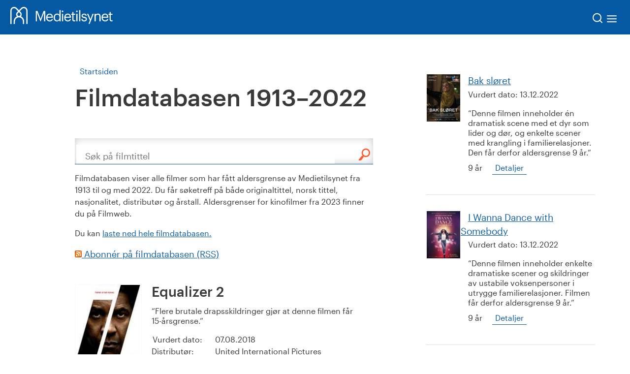

--- FILE ---
content_type: text/html; charset=utf-8
request_url: https://www.medietilsynet.no/filmdatabasen/46279
body_size: 21586
content:
<!DOCTYPE html>
<html lang="no">
<head>
    <meta charset="utf-8">
    <title>
Equalizer 2 | Filmdatabasen 1913&#x2013;2022    </title>
    

        <script id="CookieConsent" src="https://policy.app.cookieinformation.com/uc.js" data-culture="NB"></script>

    

	<meta property="og:title" content="Filmdatabasen 1913&#x2013;2022">
<meta property="og:description" content="Her kan du s&#xF8;ke p&#xE5; alle filmer som har f&#xE5;tt aldersgrense av Medietilsynet. Du f&#xE5;r s&#xF8;ketreff p&#xE5; b&#xE5;de originaltittel, norsk tittel, nasjonalitet, distribut&#xF8;r og &#xE5;rstall. ">
<meta property="og:type" content="website">
<meta property="og:image" content="https://www.medietilsynet.no/globalassets/bilder-nye-nettsider/film-kino/collage-filmer-aldersgrense-filmdatabasen.jpg">
<meta property="og:site_name" content="Medietilsynet">
<meta property="og:locale" content="nb_NO">

    
    
<link href='/bundles/app-3529322f.css' media='screen' rel='stylesheet'>
<link href='/bundles/global-33dbe4a7.css' media='screen' rel='stylesheet'>

<link href="https://fonts.googleapis.com/css?family=Merriweather:400%2c300%2c300italic%2c400italic%2c700" rel="stylesheet" type="text/css">
<link href="https://fonts.googleapis.com/css?family=Play:400%2c700" rel="stylesheet" type="text/css">
<meta name="viewport" content="width=device-width,initial-scale=1">


<script>
    window.addEventListener('CookieInformationConsentGiven', function (event) {
        if (CookieInformation.getConsentGivenFor('cookie_cat_statistic')) {

            (function(n, o, v, a) {
                n.GoogleAnalyticsObject = a;
                n[a] || (n[a] = function() { (n[a].q = n[a].q || []).push(arguments); });
                n[a].a = +new Date;
                var e = o.createElement(v),
                    r = o.getElementsByTagName(v)[0];
                e.src = '//www.google-analytics.com/analytics.js';
                r.parentNode.insertBefore(e, r);
            }(window, document, 'script', 'ga'));

            ga('create', 'UA-3150667-2');
            ga('set', 'anonymizeIp', true);
            ga('send', 'pageview', { 'anonymizeIp': true });

        }
    }, false);
</script>



<!-- Google tag (gtag.js) -->
<script async src="https://www.googletagmanager.com/gtag/js?id=G-88J9K6HLC2"></script>
<script>
  window.dataLayer = window.dataLayer || [];
  function gtag(){dataLayer.push(arguments);}
  gtag('js', new Date());

    gtag('config', 'G-88J9K6HLC2');
</script>

<link href='/bundles/print-8d435d59.css' media='print' rel='stylesheet'>

<link href="https://www.medietilsynet.no/filmdatabasen/" rel="canonical" />

    
    

    
</head>
<body class="movieSearchPage" itemscope="itemscope" itemtype="http://schema.org/WebPage">
    
    
    

<header>
    <a href="#maincontent" class="skipLink" accesskey="s">Til hovedinnhold</a>

    <div class="new-header" id="main-header">
        <div class="new-header--logo">
            <a class="logo normal" href="/" title="Til hjemmesiden" aria-label="Til hjemmesiden">
                <img src="/UI/logo-medietilsynet-hvit.svg" alt="logo">
            </a>
        </div>

        <div class="new-header--links">
            <nav>
                <form method="get" action="/sok/" class="header-search-form" id="search-form">
                    <input type="search" name="q" value="" aria-label="Søkeord">
                    <button>Søk</button>
                </form>

                <button type="button" class="search-icon" id="header-search-icon-close" aria-label="Lukk søk">
                    <img src="/UI/exit.svg" alt="exit">
                </button>

                <div data-js-hook="headerBar" data-options="[&#xA;  {&#xA;    &quot;title&quot;: &quot;Nyheter&quot;,&#xA;    &quot;url&quot;: &quot;/nyheter/&quot;,&#xA;    &quot;current&quot;: false,&#xA;    &quot;childmenuitems&quot;: [&#xA;      {&#xA;        &quot;title&quot;: &quot;Nyhetssaker&quot;,&#xA;        &quot;url&quot;: &quot;/nyheter/aktuelt/&quot;,&#xA;        &quot;current&quot;: false&#xA;      },&#xA;      {&#xA;        &quot;title&quot;: &quot;Arrangement&quot;,&#xA;        &quot;url&quot;: &quot;/nyheter/arrangement/&quot;,&#xA;        &quot;current&quot;: false,&#xA;        &quot;childmenuitems&quot;: [&#xA;          {&#xA;            &quot;title&quot;: &quot;Ibelinprisen 2025&quot;,&#xA;            &quot;url&quot;: &quot;/nyheter/arrangement/ibelinprisen/&quot;,&#xA;            &quot;current&quot;: false&#xA;          },&#xA;          {&#xA;            &quot;title&quot;: &quot;Slik skal teknologigigantene temmes&quot;,&#xA;            &quot;url&quot;: &quot;/nyheter/arrangement/slik-skal-teknologigigantene-temmes/&quot;,&#xA;            &quot;current&quot;: false&#xA;          },&#xA;          {&#xA;            &quot;title&quot;: &quot;Barn blir trente storgamblere&quot;,&#xA;            &quot;url&quot;: &quot;/nyheter/arrangement/barn-blir-trente-storgamblere/&quot;,&#xA;            &quot;current&quot;: false&#xA;          },&#xA;          {&#xA;            &quot;title&quot;: &quot;F&#xF8;rstegangsvelgeren: Styrer feeden valget?&quot;,&#xA;            &quot;url&quot;: &quot;/nyheter/arrangement/styrer-feeden-valget/&quot;,&#xA;            &quot;current&quot;: false&#xA;          },&#xA;          {&#xA;            &quot;title&quot;: &quot;Hvordan skal nye EU-regelverk beskytte barn og unge i sosiale medier?&quot;,&#xA;            &quot;url&quot;: &quot;/nyheter/arrangement/hvordan-regelverk-beskytte-barn-sosiale-medier/&quot;,&#xA;            &quot;current&quot;: false&#xA;          },&#xA;          {&#xA;            &quot;title&quot;: &quot;Nordmenns mediebruk og nyhetsvaner&quot;,&#xA;            &quot;url&quot;: &quot;/nyheter/arrangement/nordmenns-mediebruk-og-nyhetsvaner/&quot;,&#xA;            &quot;current&quot;: false&#xA;          },&#xA;          {&#xA;            &quot;title&quot;: &quot;Redakt&#xF8;rstyrte mediers &#xF8;konomiske situasjon og framtidsutsikter&quot;,&#xA;            &quot;url&quot;: &quot;/nyheter/arrangement/redaktorstyrte-medier-okonomi-framtid/&quot;,&#xA;            &quot;current&quot;: false&#xA;          },&#xA;          {&#xA;            &quot;title&quot;: &quot;Hva betyr radio og lydinnhold for mediemangfoldet?&quot;,&#xA;            &quot;url&quot;: &quot;/nyheter/arrangement/hva-betyr-radio-lydinnhold-for-mediemangfoldet/&quot;,&#xA;            &quot;current&quot;: false&#xA;          },&#xA;          {&#xA;            &quot;title&quot;: &quot;Dataspillkonferansen 2024&quot;,&#xA;            &quot;url&quot;: &quot;/nyheter/arrangement/dataspillkonferansen-2024/&quot;,&#xA;            &quot;current&quot;: false&#xA;          },&#xA;          {&#xA;            &quot;title&quot;: &quot;Skadelig innhold og digitale farer: Hvordan beskytter vi barn p&#xE5; nett?&quot;,&#xA;            &quot;url&quot;: &quot;/nyheter/arrangement/arendalsuka-2024/&quot;,&#xA;            &quot;current&quot;: false&#xA;          },&#xA;          {&#xA;            &quot;title&quot;: &quot;Hvordan p&#xE5;virker desinformasjon norsk demokrati og virkelighet?&quot;,&#xA;            &quot;url&quot;: &quot;/nyheter/arrangement/desinformasjon-2024/&quot;,&#xA;            &quot;current&quot;: false&#xA;          },&#xA;          {&#xA;            &quot;title&quot;: &quot;Safer Internet Day 2024: Skadelig innhold &#x2013; slik barn ser det&quot;,&#xA;            &quot;url&quot;: &quot;/nyheter/arrangement/sid2024/&quot;,&#xA;            &quot;current&quot;: false&#xA;          },&#xA;          {&#xA;            &quot;title&quot;: &quot;Frukostm&#xF8;te: Auka eigarkonsentrasjon og samarbeid &#x2013; kva betyr det for mediemangfaldet?&quot;,&#xA;            &quot;url&quot;: &quot;/nyheter/arrangement/mediemangfaldsrekneskapen-2023/&quot;,&#xA;            &quot;current&quot;: false&#xA;          },&#xA;          {&#xA;            &quot;title&quot;: &quot;Barns digitale oppvekst &#x2013; dette m&#xE5; politikerne gj&#xF8;re&quot;,&#xA;            &quot;url&quot;: &quot;/nyheter/arrangement/arendalsuka-2023/&quot;,&#xA;            &quot;current&quot;: false&#xA;          },&#xA;          {&#xA;            &quot;title&quot;: &quot;Frokostseminar: Barnas forbilder &#x2013; hvem er de?&quot;,&#xA;            &quot;url&quot;: &quot;/nyheter/arrangement/barnas-forbilder/&quot;,&#xA;            &quot;current&quot;: false&#xA;          },&#xA;          {&#xA;            &quot;title&quot;: &quot;Frukostseminar: Mediemangfaldsrekneskapen 2022&quot;,&#xA;            &quot;url&quot;: &quot;/nyheter/arrangement/mediemangfaldsrekneskapen-2022/&quot;,&#xA;            &quot;current&quot;: false&#xA;          },&#xA;          {&#xA;            &quot;title&quot;: &quot;Frokostseminar: Hva er god praksis for &#xE5; hjelpe s&#xE5;rbare unge gamere?&quot;,&#xA;            &quot;url&quot;: &quot;/nyheter/arrangement/god-praksis-for-a-hjelpe-sarbare-unge-gamere/&quot;,&#xA;            &quot;current&quot;: false&#xA;          }&#xA;        ]&#xA;      },&#xA;      {&#xA;        &quot;title&quot;: &quot;Den norske mediepodden&quot;,&#xA;        &quot;url&quot;: &quot;/nyheter/den-norske-mediepodden/&quot;,&#xA;        &quot;current&quot;: false&#xA;      },&#xA;      {&#xA;        &quot;title&quot;: &quot;Nyhetsbrev&quot;,&#xA;        &quot;url&quot;: &quot;/nyheter/nyhetsbrev/&quot;,&#xA;        &quot;current&quot;: false&#xA;      },&#xA;      {&#xA;        &quot;title&quot;: &quot;Nyheitsarkiv&quot;,&#xA;        &quot;url&quot;: &quot;/nyheter/nyhetsarkiv/&quot;,&#xA;        &quot;current&quot;: false&#xA;      }&#xA;    ]&#xA;  },&#xA;  {&#xA;    &quot;title&quot;: &quot;Fakta og innsikt&quot;,&#xA;    &quot;url&quot;: &quot;/fakta/&quot;,&#xA;    &quot;current&quot;: false,&#xA;    &quot;childmenuitems&quot;: [&#xA;      {&#xA;        &quot;title&quot;: &quot;Mediene i tall&quot;,&#xA;        &quot;url&quot;: &quot;/fakta/mediene-i-tall/&quot;,&#xA;        &quot;current&quot;: false,&#xA;        &quot;childmenuitems&quot;: [&#xA;          {&#xA;            &quot;title&quot;: &quot;&#xD8;konomien i norske medier&quot;,&#xA;            &quot;url&quot;: &quot;/fakta/mediene-i-tall/okonomien-i-norske-medier/&quot;,&#xA;            &quot;current&quot;: false&#xA;          },&#xA;          {&#xA;            &quot;title&quot;: &quot;Eierskap i norske medier&quot;,&#xA;            &quot;url&quot;: &quot;/fakta/mediene-i-tall/eierskap-i-norske-medier/&quot;,&#xA;            &quot;current&quot;: false&#xA;          },&#xA;          {&#xA;            &quot;title&quot;: &quot;Norsk mediebarometer&quot;,&#xA;            &quot;url&quot;: &quot;/fakta/mediene-i-tall/norsk-mediebarometer/&quot;,&#xA;            &quot;current&quot;: false&#xA;          },&#xA;          {&#xA;            &quot;title&quot;: &quot;Barn og medier-unders&#xF8;kelsene&quot;,&#xA;            &quot;url&quot;: &quot;/fakta/mediene-i-tall/barn-og-medier-undersokelsene/&quot;,&#xA;            &quot;current&quot;: false&#xA;          },&#xA;          {&#xA;            &quot;title&quot;: &quot;MBLs Opplags- og lesertall for norske aviser og magasiner&quot;,&#xA;            &quot;url&quot;: &quot;/fakta/mediene-i-tall/opplags--og-lesertall-for-norske-aviser-og-magasiner/&quot;,&#xA;            &quot;current&quot;: false&#xA;          }&#xA;        ]&#xA;      },&#xA;      {&#xA;        &quot;title&quot;: &quot;Rapporter&quot;,&#xA;        &quot;url&quot;: &quot;/fakta/rapporter/&quot;,&#xA;        &quot;current&quot;: false,&#xA;        &quot;childmenuitems&quot;: [&#xA;          {&#xA;            &quot;title&quot;: &quot;Barn og medier&quot;,&#xA;            &quot;url&quot;: &quot;/fakta/rapporter/barn-og-medier/&quot;,&#xA;            &quot;current&quot;: false&#xA;          },&#xA;          {&#xA;            &quot;title&quot;: &quot;Kritisk medieforst&#xE5;else&quot;,&#xA;            &quot;url&quot;: &quot;/fakta/rapporter/kritisk-medieforstaelse/&quot;,&#xA;            &quot;current&quot;: false&#xA;          },&#xA;          {&#xA;            &quot;title&quot;: &quot;Mediemangfold&quot;,&#xA;            &quot;url&quot;: &quot;/fakta/rapporter/mediemangfoldsregnskapet/&quot;,&#xA;            &quot;current&quot;: false&#xA;          },&#xA;          {&#xA;            &quot;title&quot;: &quot;Tillit til mediene&quot;,&#xA;            &quot;url&quot;: &quot;/fakta/rapporter/tillit-til-mediene/&quot;,&#xA;            &quot;current&quot;: false&#xA;          },&#xA;          {&#xA;            &quot;title&quot;: &quot;Kringkasting&quot;,&#xA;            &quot;url&quot;: &quot;/fakta/rapporter/kringkasting/&quot;,&#xA;            &quot;current&quot;: false&#xA;          },&#xA;          {&#xA;            &quot;title&quot;: &quot;Medie&#xF8;konomi&quot;,&#xA;            &quot;url&quot;: &quot;/fakta/rapporter/medieokonomi/&quot;,&#xA;            &quot;current&quot;: false&#xA;          },&#xA;          {&#xA;            &quot;title&quot;: &quot;Mediepolitikk&quot;,&#xA;            &quot;url&quot;: &quot;/fakta/rapporter/mediepolitiske-utredninger/&quot;,&#xA;            &quot;current&quot;: false&#xA;          },&#xA;          {&#xA;            &quot;title&quot;: &quot;Webrapporter&quot;,&#xA;            &quot;url&quot;: &quot;/fakta/rapporter/webrapporter/&quot;,&#xA;            &quot;current&quot;: false&#xA;          }&#xA;        ]&#xA;      },&#xA;      {&#xA;        &quot;title&quot;: &quot;Medieforskning&quot;,&#xA;        &quot;url&quot;: &quot;/fakta/medieforskning/&quot;,&#xA;        &quot;current&quot;: false,&#xA;        &quot;childmenuitems&quot;: [&#xA;          {&#xA;            &quot;title&quot;: &quot;P&#xE5;g&#xE5;ande forskingsprosjekt st&#xF8;tta av Medietilsynet&quot;,&#xA;            &quot;url&quot;: &quot;/fakta/medieforskning/pagaande-forskingsprosjekt/&quot;,&#xA;            &quot;current&quot;: false&#xA;          },&#xA;          {&#xA;            &quot;title&quot;: &quot;Tidlegare forskingsprosjekt st&#xF8;tta av Medietilsynet&quot;,&#xA;            &quot;url&quot;: &quot;/fakta/medieforskning/avslutta-forskingsprosjekt/&quot;,&#xA;            &quot;current&quot;: false&#xA;          }&#xA;        ]&#xA;      },&#xA;      {&#xA;        &quot;title&quot;: &quot;Mediedatabasen&quot;,&#xA;        &quot;url&quot;: &quot;/fakta/mediedatabasen/&quot;,&#xA;        &quot;current&quot;: false&#xA;      },&#xA;      {&#xA;        &quot;title&quot;: &quot;Bransjenormen mot desinformasjon&quot;,&#xA;        &quot;url&quot;: &quot;/fakta/bransjenorm-desinformasjon/&quot;,&#xA;        &quot;current&quot;: false,&#xA;        &quot;childmenuitems&quot;: [&#xA;          {&#xA;            &quot;title&quot;: &quot;Redusert bruk av faktamerking i sosiale medier - H2 2024&quot;,&#xA;            &quot;url&quot;: &quot;/fakta/bransjenorm-desinformasjon/redusert-bruk-av-faktamerking-i-sosiale-medier/&quot;,&#xA;            &quot;current&quot;: false&#xA;          },&#xA;          {&#xA;            &quot;title&quot;: &quot;Bransjenormen mot desinformasjon i tall&quot;,&#xA;            &quot;url&quot;: &quot;/fakta/bransjenorm-desinformasjon/bransjenorm-desinfo-tall/&quot;,&#xA;            &quot;current&quot;: false&#xA;          }&#xA;        ]&#xA;      }&#xA;    ]&#xA;  },&#xA;  {&#xA;    &quot;title&quot;: &quot;Regelverk&quot;,&#xA;    &quot;url&quot;: &quot;/regelverk/&quot;,&#xA;    &quot;current&quot;: false,&#xA;    &quot;childmenuitems&quot;: [&#xA;      {&#xA;        &quot;title&quot;: &quot;Kringkasting og audiovisuelle bestillingstjenester&quot;,&#xA;        &quot;url&quot;: &quot;/regelverk/kringkasting/&quot;,&#xA;        &quot;current&quot;: false,&#xA;        &quot;childmenuitems&quot;: [&#xA;          {&#xA;            &quot;title&quot;: &quot;Kontaktpunkt for universell utforming&quot;,&#xA;            &quot;url&quot;: &quot;/regelverk/kringkasting/kontaktpunkt/&quot;,&#xA;            &quot;current&quot;: false&#xA;          }&#xA;        ]&#xA;      },&#xA;      {&#xA;        &quot;title&quot;: &quot;Mediest&#xF8;tte&quot;,&#xA;        &quot;url&quot;: &quot;/regelverk/mediestotte/&quot;,&#xA;        &quot;current&quot;: false&#xA;      },&#xA;      {&#xA;        &quot;title&quot;: &quot;Film og video&quot;,&#xA;        &quot;url&quot;: &quot;/regelverk/film-video/&quot;,&#xA;        &quot;current&quot;: false&#xA;      },&#xA;      {&#xA;        &quot;title&quot;: &quot;Reklame&quot;,&#xA;        &quot;url&quot;: &quot;/regelverk/reklame/&quot;,&#xA;        &quot;current&quot;: false,&#xA;        &quot;childmenuitems&quot;: [&#xA;          {&#xA;            &quot;title&quot;: &quot;Veileder delt skjerm&quot;,&#xA;            &quot;url&quot;: &quot;/regelverk/reklame/veileder-delt-skjerm/&quot;,&#xA;            &quot;current&quot;: false&#xA;          }&#xA;        ]&#xA;      },&#xA;      {&#xA;        &quot;title&quot;: &quot;Sentrale avgjerder&quot;,&#xA;        &quot;url&quot;: &quot;/regelverk/sentrale-avgjoerelser/&quot;,&#xA;        &quot;current&quot;: false&#xA;      },&#xA;      {&#xA;        &quot;title&quot;: &quot;H&#xF8;yringar og h&#xF8;yringssvar&quot;,&#xA;        &quot;url&quot;: &quot;/regelverk/horinger-og-horingsuttalelser/&quot;,&#xA;        &quot;current&quot;: false,&#xA;        &quot;childmenuitems&quot;: [&#xA;          {&#xA;            &quot;title&quot;: &quot;NRKs bidrag til mediemangfald og konkurransemessige verknader av NRKs tilbod&quot;,&#xA;            &quot;url&quot;: &quot;/regelverk/horinger-og-horingsuttalelser/nrks-bidrag-mediemangfald-og-konkurransemessige-verknader/&quot;,&#xA;            &quot;current&quot;: false&#xA;          },&#xA;          {&#xA;            &quot;title&quot;: &quot;Innspel til vurdering av mediest&#xF8;tteordningane&quot;,&#xA;            &quot;url&quot;: &quot;/regelverk/horinger-og-horingsuttalelser/innspel-til-vurdering-av-mediestotteordningane/&quot;,&#xA;            &quot;current&quot;: false&#xA;          }&#xA;        ]&#xA;      },&#xA;      {&#xA;        &quot;title&quot;: &quot;Internasjonale rettskilder&quot;,&#xA;        &quot;url&quot;: &quot;/regelverk/internasjonale-rettskilder/&quot;,&#xA;        &quot;current&quot;: false&#xA;      },&#xA;      {&#xA;        &quot;title&quot;: &quot;Europeiske mediereguleringer&quot;,&#xA;        &quot;url&quot;: &quot;/regelverk/internasjonale-reguleringer-for-digitale-tjenester/&quot;,&#xA;        &quot;current&quot;: false,&#xA;        &quot;childmenuitems&quot;: [&#xA;          {&#xA;            &quot;title&quot;: &quot;Digital Services Act&quot;,&#xA;            &quot;url&quot;: &quot;/regelverk/internasjonale-reguleringer-for-digitale-tjenester/dsa/&quot;,&#xA;            &quot;current&quot;: false&#xA;          },&#xA;          {&#xA;            &quot;title&quot;: &quot;Digital Markets Act&quot;,&#xA;            &quot;url&quot;: &quot;/regelverk/internasjonale-reguleringer-for-digitale-tjenester/dma/&quot;,&#xA;            &quot;current&quot;: false&#xA;          },&#xA;          {&#xA;            &quot;title&quot;: &quot;Bransjenormen mot desinformasjon&quot;,&#xA;            &quot;url&quot;: &quot;/regelverk/internasjonale-reguleringer-for-digitale-tjenester/bransjenormen-mot-desinformasjon/&quot;,&#xA;            &quot;current&quot;: false&#xA;          },&#xA;          {&#xA;            &quot;title&quot;: &quot;Mediefridomsforordninga (EMFA)&quot;,&#xA;            &quot;url&quot;: &quot;/regelverk/internasjonale-reguleringer-for-digitale-tjenester/mediefrihetsforordningen-emfa/&quot;,&#xA;            &quot;current&quot;: false&#xA;          }&#xA;        ]&#xA;      }&#xA;    ]&#xA;  },&#xA;  {&#xA;    &quot;title&quot;: &quot;Mediebruk&quot;,&#xA;    &quot;url&quot;: &quot;/digitale-medier/&quot;,&#xA;    &quot;current&quot;: false,&#xA;    &quot;childmenuitems&quot;: [&#xA;      {&#xA;        &quot;title&quot;: &quot;Aldersgrenser p&#xE5; sosiale medier&quot;,&#xA;        &quot;url&quot;: &quot;/digitale-medier/aldersgrenser-sosiale-medier/&quot;,&#xA;        &quot;current&quot;: false,&#xA;        &quot;childmenuitems&quot;: [&#xA;          {&#xA;            &quot;title&quot;: &quot;Foreldre oppfordres til &#xE5; overholde aldersgrensen p&#xE5; sosiale medier&quot;,&#xA;            &quot;url&quot;: &quot;/digitale-medier/aldersgrenser-sosiale-medier/foreldre-oppfordres-aldersgrensen-sosiale-medier/&quot;,&#xA;            &quot;current&quot;: false&#xA;          },&#xA;          {&#xA;            &quot;title&quot;: &quot;Aldersgrense for sosiale medier: Slik p&#xE5;virkes barna&quot;,&#xA;            &quot;url&quot;: &quot;/digitale-medier/aldersgrenser-sosiale-medier/aldersgrense-sosiale-medier-slik-pavirkes-barna/&quot;,&#xA;            &quot;current&quot;: false&#xA;          }&#xA;        ]&#xA;      },&#xA;      {&#xA;        &quot;title&quot;: &quot;Barn og medier&quot;,&#xA;        &quot;url&quot;: &quot;/digitale-medier/barn-og-medier/&quot;,&#xA;        &quot;current&quot;: false,&#xA;        &quot;childmenuitems&quot;: [&#xA;          {&#xA;            &quot;title&quot;: &quot;Sosiale medier&quot;,&#xA;            &quot;url&quot;: &quot;/digitale-medier/barn-og-medier/sosiale-medier2/&quot;,&#xA;            &quot;current&quot;: false&#xA;          },&#xA;          {&#xA;            &quot;title&quot;: &quot;Dette gj&#xF8;r du hvis noen trakasserer deg seksuelt eller hetsende p&#xE5; nett&quot;,&#xA;            &quot;url&quot;: &quot;/digitale-medier/barn-og-medier/dette-gjor-du-hvis-noen-trakasserer-deg-seksuelt-eller-hetsende-pa-nett/&quot;,&#xA;            &quot;current&quot;: false&#xA;          },&#xA;          {&#xA;            &quot;title&quot;: &quot;Sm&#xE5;barn og skjermbruk (1&#x2013;5 &#xE5;r)&quot;,&#xA;            &quot;url&quot;: &quot;/digitale-medier/barn-og-medier/smabarn-og-skjermbruk/&quot;,&#xA;            &quot;current&quot;: false&#xA;          },&#xA;          {&#xA;            &quot;title&quot;: &quot;Barn og skjermbruk (7&#x2013;12 &#xE5;r)&quot;,&#xA;            &quot;url&quot;: &quot;/digitale-medier/barn-og-medier/barn-og-skjermbruk-712-ar/&quot;,&#xA;            &quot;current&quot;: false&#xA;          },&#xA;          {&#xA;            &quot;title&quot;: &quot;Ten&#xE5;ringer og skjermbruk (13&#x2013;18 &#xE5;r)&quot;,&#xA;            &quot;url&quot;: &quot;/digitale-medier/barn-og-medier/tenaringer-og-skjermbruk-1318-ar/&quot;,&#xA;            &quot;current&quot;: false&#xA;          },&#xA;          {&#xA;            &quot;title&quot;: &quot;Kva er Omegle &#x2013; og b&#xF8;r barna dine vere der?&quot;,&#xA;            &quot;url&quot;: &quot;/digitale-medier/barn-og-medier/omegle/&quot;,&#xA;            &quot;current&quot;: false&#xA;          },&#xA;          {&#xA;            &quot;title&quot;: &quot;Foreldreguide til &#xE5; snakke om porno og deling av nakenbilder&quot;,&#xA;            &quot;url&quot;: &quot;/digitale-medier/barn-og-medier/foreldreguide/&quot;,&#xA;            &quot;current&quot;: false&#xA;          },&#xA;          {&#xA;            &quot;title&quot;: &quot;Stjernekolonien &#x2013; et digitalt familiespill om livet p&#xE5; nett&quot;,&#xA;            &quot;url&quot;: &quot;/digitale-medier/barn-og-medier/stjernekolonien--et-digitalt-familiespill-om-livet-pa-nett/&quot;,&#xA;            &quot;current&quot;: false&#xA;          },&#xA;          {&#xA;            &quot;title&quot;: &quot;Dialogduk: Samtaleverkt&#xF8;y om digital d&#xF8;mmekraft for foreldrem&#xF8;ter i 2. og 3. klasse&quot;,&#xA;            &quot;url&quot;: &quot;/digitale-medier/barn-og-medier/dialogduk-samtaleverktoy-om-digital-dommekraft-for-foreldremoter-i-2.-og-3.-klasse&quot;,&#xA;            &quot;current&quot;: false&#xA;          },&#xA;          {&#xA;            &quot;title&quot;: &quot;Reklame og p&#xE5;virkning fra influensere og p&#xE5; nett&quot;,&#xA;            &quot;url&quot;: &quot;/digitale-medier/barn-og-medier/ikke-alt-er-slik-det-ser-ut-som-reklame-og-pavirkning-fra-influensere/&quot;,&#xA;            &quot;current&quot;: false&#xA;          },&#xA;          {&#xA;            &quot;title&quot;: &quot;Krav til merking n&#xE5;r du starter egen Youtube-kanal&quot;,&#xA;            &quot;url&quot;: &quot;/digitale-medier/barn-og-medier/til-deg-som-starter-egen-youtube-kanal/&quot;,&#xA;            &quot;current&quot;: false&#xA;          },&#xA;          {&#xA;            &quot;title&quot;: &quot;Hjemmealenefesten som voksne ikke kommer hjem til&quot;,&#xA;            &quot;url&quot;: &quot;/digitale-medier/barn-og-medier/hjemmealenefesten-som-voksne-ikke-kommer-hjem-til/&quot;,&#xA;            &quot;current&quot;: false&#xA;          },&#xA;          {&#xA;            &quot;title&quot;: &quot;Slik nullstiller du algoritmen p&#xE5; TikTok og Instagram&quot;,&#xA;            &quot;url&quot;: &quot;/digitale-medier/barn-og-medier/nullstill-algoritmen-tiktok-instagram/&quot;,&#xA;            &quot;current&quot;: false&#xA;          },&#xA;          {&#xA;            &quot;title&quot;: &quot;Hvor har de det fra? Slik f&#xE5;r barna med seg nyheter&quot;,&#xA;            &quot;url&quot;: &quot;/digitale-medier/barn-og-medier/hvor-finner-barn-nyheter/&quot;,&#xA;            &quot;current&quot;: false&#xA;          },&#xA;          {&#xA;            &quot;title&quot;: &quot;Skadelig innhold? Slik veileder du barna p&#xE5; nett&quot;,&#xA;            &quot;url&quot;: &quot;/digitale-medier/barn-og-medier/si-ifra/&quot;,&#xA;            &quot;current&quot;: false&#xA;          }&#xA;        ]&#xA;      },&#xA;      {&#xA;        &quot;title&quot;: &quot;CTRLZ&quot;,&#xA;        &quot;url&quot;: &quot;/digitale-medier/ctrlz/&quot;,&#xA;        &quot;current&quot;: false,&#xA;        &quot;childmenuitems&quot;: [&#xA;          {&#xA;            &quot;title&quot;: &quot;CTRLZ Skole&quot;,&#xA;            &quot;url&quot;: &quot;/digitale-medier/ctrlz/ctrlz-skole/&quot;,&#xA;            &quot;current&quot;: false&#xA;          },&#xA;          {&#xA;            &quot;title&quot;: &quot;CTRLZ - Ny dokumentarserie om hets i dataspill&quot;,&#xA;            &quot;url&quot;: &quot;/digitale-medier/ctrlz/hets-dataspill/&quot;,&#xA;            &quot;current&quot;: false&#xA;          },&#xA;          {&#xA;            &quot;title&quot;: &quot;&#x2013; Viktig at noen gidder &#xE5; si noe h&#xF8;yt&quot;,&#xA;            &quot;url&quot;: &quot;/digitale-medier/ctrlz/spillsamfunn-for-jenter/&quot;,&#xA;            &quot;current&quot;: false&#xA;          },&#xA;          {&#xA;            &quot;title&quot;: &quot;&#x2013; Alle andre starter med guttelag&quot;,&#xA;            &quot;url&quot;: &quot;/digitale-medier/ctrlz/esport-jenter/&quot;,&#xA;            &quot;current&quot;: false&#xA;          },&#xA;          {&#xA;            &quot;title&quot;: &quot;CTRLZ english&quot;,&#xA;            &quot;url&quot;: &quot;/digitale-medier/ctrlz/ctrlzenglish/&quot;,&#xA;            &quot;current&quot;: false&#xA;          },&#xA;          {&#xA;            &quot;title&quot;: &quot;CTRLZ polska&quot;,&#xA;            &quot;url&quot;: &quot;/digitale-medier/ctrlz/ctrlzpolska/&quot;,&#xA;            &quot;current&quot;: false&#xA;          }&#xA;        ]&#xA;      },&#xA;      {&#xA;        &quot;title&quot;: &quot;Dataspill&quot;,&#xA;        &quot;url&quot;: &quot;/digitale-medier/dataspill/&quot;,&#xA;        &quot;current&quot;: false,&#xA;        &quot;childmenuitems&quot;: [&#xA;          {&#xA;            &quot;title&quot;: &quot;Ibelinprisen &#x2013; &#xE5;rets rollemodell innen gaming&quot;,&#xA;            &quot;url&quot;: &quot;/digitale-medier/dataspill/ibelinprisen/&quot;,&#xA;            &quot;current&quot;: false&#xA;          },&#xA;          {&#xA;            &quot;title&quot;: &quot;Dataspill A &#x2013; &#xC5;&quot;,&#xA;            &quot;url&quot;: &quot;/digitale-medier/dataspill/dataspill-a--a/&quot;,&#xA;            &quot;current&quot;: false&#xA;          },&#xA;          {&#xA;            &quot;title&quot;: &quot;Snakk om spill&quot;,&#xA;            &quot;url&quot;: &quot;/digitale-medier/dataspill/snakk-om-spill/&quot;,&#xA;            &quot;current&quot;: false&#xA;          },&#xA;          {&#xA;            &quot;title&quot;: &quot;Slik setter du opp foreldrekontroll i spill&quot;,&#xA;            &quot;url&quot;: &quot;/digitale-medier/dataspill/slik-setter-du-opp-foreldrekontroll-i-spill/&quot;,&#xA;            &quot;current&quot;: false&#xA;          },&#xA;          {&#xA;            &quot;title&quot;: &quot;Pengebruk i dataspill&quot;,&#xA;            &quot;url&quot;: &quot;/digitale-medier/dataspill/pengebruk-i-dataspill/&quot;,&#xA;            &quot;current&quot;: false&#xA;          },&#xA;          {&#xA;            &quot;title&quot;: &quot;N&#xE5;r spillingen blir et problem&quot;,&#xA;            &quot;url&quot;: &quot;/digitale-medier/dataspill/nar-spillingen-blir-et-problem/&quot;,&#xA;            &quot;current&quot;: false&#xA;          },&#xA;          {&#xA;            &quot;title&quot;: &quot;Ordliste for dataspill og gaming&quot;,&#xA;            &quot;url&quot;: &quot;/digitale-medier/dataspill/ordliste/&quot;,&#xA;            &quot;current&quot;: false&#xA;          },&#xA;          {&#xA;            &quot;title&quot;: &quot;&#x2013; &#xC5; h&#xF8;re ham le h&#xF8;yt mens han gamer, er den fineste lyden i verden&quot;,&#xA;            &quot;url&quot;: &quot;/digitale-medier/dataspill/den-fineste-lyden-i-verden/&quot;,&#xA;            &quot;current&quot;: false&#xA;          },&#xA;          {&#xA;            &quot;title&quot;: &quot;Gamingvettreglene&quot;,&#xA;            &quot;url&quot;: &quot;/digitale-medier/dataspill/gamingvettreglene/&quot;,&#xA;            &quot;current&quot;: false&#xA;          },&#xA;          {&#xA;            &quot;title&quot;: &quot;&#x62A;&#x62D;&#x62F;&#x62B;&#x648;&#x627; &#x639;&#x646; &#x623;&#x644;&#x639;&#x627;&#x628; &#x627;&#x644;&#x62D;&#x627;&#x633;&#x648;&#x628; &#x641;&#x64A; &#x627;&#x644;&#x639;&#x627;&#x626;&#x644;&#x629;&quot;,&#xA;            &quot;url&quot;: &quot;/digitale-medier/dataspill/arabic/&quot;,&#xA;            &quot;current&quot;: false&#xA;          },&#xA;          {&#xA;            &quot;title&quot;: &quot;Talk about gaming in the family (EN)&quot;,&#xA;            &quot;url&quot;: &quot;/digitale-medier/dataspill/english/&quot;,&#xA;            &quot;current&quot;: false&#xA;          },&#xA;          {&#xA;            &quot;title&quot;: &quot;Slik fungerer de mest popul&#xE6;re dataspillene&quot;,&#xA;            &quot;url&quot;: &quot;/digitale-medier/dataspill/slik-fungerer-de-meste-populare-dataspillene/&quot;,&#xA;            &quot;current&quot;: false&#xA;          },&#xA;          {&#xA;            &quot;title&quot;: &quot;Slik spiller du med barna dine&quot;,&#xA;            &quot;url&quot;: &quot;/digitale-medier/dataspill/slik-spiller-du-med-barna-dine/&quot;,&#xA;            &quot;current&quot;: false&#xA;          },&#xA;          {&#xA;            &quot;title&quot;: &quot;PEGI 20 &#xE5;r&quot;,&#xA;            &quot;url&quot;: &quot;/digitale-medier/dataspill/pegi-20-ar/&quot;,&#xA;            &quot;current&quot;: false&#xA;          }&#xA;        ]&#xA;      },&#xA;      {&#xA;        &quot;title&quot;: &quot;Demokratidugnaden&quot;,&#xA;        &quot;url&quot;: &quot;/digitale-medier/demokratidugnaden/&quot;,&#xA;        &quot;current&quot;: false,&#xA;        &quot;childmenuitems&quot;: [&#xA;          {&#xA;            &quot;title&quot;: &quot;Fredriksstad Blad folkeskikk i debatten&quot;,&#xA;            &quot;url&quot;: &quot;/digitale-medier/demokratidugnaden/fredriksstad-blad-folkeskikk-i-debatten/&quot;,&#xA;            &quot;current&quot;: false&#xA;          },&#xA;          {&#xA;            &quot;title&quot;: &quot;Vil du vite mer?&quot;,&#xA;            &quot;url&quot;: &quot;/digitale-medier/demokratidugnaden/vil-du-vite-mer/&quot;,&#xA;            &quot;current&quot;: false&#xA;          },&#xA;          {&#xA;            &quot;title&quot;: &quot;Hva hjelper mot sjikane?&quot;,&#xA;            &quot;url&quot;: &quot;/digitale-medier/demokratidugnaden/hva-hjelper-mot-sjikane/&quot;,&#xA;            &quot;current&quot;: false&#xA;          },&#xA;          {&#xA;            &quot;title&quot;: &quot;Omfang: Hets, sjikane og hatefulle ytringer&quot;,&#xA;            &quot;url&quot;: &quot;/digitale-medier/demokratidugnaden/hets-sjikane-og-hatefulle-ytringer/&quot;,&#xA;            &quot;current&quot;: false&#xA;          }&#xA;        ]&#xA;      },&#xA;      {&#xA;        &quot;title&quot;: &quot;Feil- og desinformasjon&quot;,&#xA;        &quot;url&quot;: &quot;/digitale-medier/feil-desinformasjon/&quot;,&#xA;        &quot;current&quot;: false,&#xA;        &quot;childmenuitems&quot;: [&#xA;          {&#xA;            &quot;title&quot;: &quot;Vil du unng&#xE5; &#xE5; bli lurt? Slik trener du hjernen til &#xE5; v&#xE6;re kritisk&quot;,&#xA;            &quot;url&quot;: &quot;/digitale-medier/feil-desinformasjon/vil-du-unnga-a-bli-lurt-slik-trener-du-hjernen-til-a-vare-kritisk/&quot;,&#xA;            &quot;current&quot;: false&#xA;          },&#xA;          {&#xA;            &quot;title&quot;: &quot;Journalistikkens rolle f&#xF8;r valget&quot;,&#xA;            &quot;url&quot;: &quot;/digitale-medier/feil-desinformasjon/journalistikkens-rolle-for-valget/&quot;,&#xA;            &quot;current&quot;: false&#xA;          },&#xA;          {&#xA;            &quot;title&quot;: &quot;Vil andre land p&#xE5;virke stortingsvalget i Norge?&quot;,&#xA;            &quot;url&quot;: &quot;/digitale-medier/feil-desinformasjon/vil-andre-land-pavirke-stortingsvalget-i-norge/&quot;,&#xA;            &quot;current&quot;: false&#xA;          }&#xA;        ]&#xA;      },&#xA;      {&#xA;        &quot;title&quot;: &quot;Kritisk medieforst&#xE5;else&quot;,&#xA;        &quot;url&quot;: &quot;/digitale-medier/kritisk-medieforstaelse/&quot;,&#xA;        &quot;current&quot;: false,&#xA;        &quot;childmenuitems&quot;: [&#xA;          {&#xA;            &quot;title&quot;: &quot;Hva er kritisk medieforst&#xE5;else?&quot;,&#xA;            &quot;url&quot;: &quot;/digitale-medier/kritisk-medieforstaelse/dette-er-kritisk-medieforstaelse/&quot;,&#xA;            &quot;current&quot;: false&#xA;          },&#xA;          {&#xA;            &quot;title&quot;: &quot;Stopp, tenk, sjekk: Slik avsl&#xF8;rer du desinformasjon og falske nyheter&quot;,&#xA;            &quot;url&quot;: &quot;/digitale-medier/kritisk-medieforstaelse/stopp-tenk-sjekk/&quot;,&#xA;            &quot;current&quot;: false&#xA;          },&#xA;          {&#xA;            &quot;title&quot;: &quot;Test deg selv: Hva kan du om norsk mediemangfold?&quot;,&#xA;            &quot;url&quot;: &quot;/digitale-medier/kritisk-medieforstaelse/mediemangfold/&quot;,&#xA;            &quot;current&quot;: false&#xA;          },&#xA;          {&#xA;            &quot;title&quot;: &quot;Nasjonalt nettverk for kritisk medieforst&#xE5;else&quot;,&#xA;            &quot;url&quot;: &quot;/digitale-medier/kritisk-medieforstaelse/nasjonalt-nettverk-for-kritisk-medieforstaelse/&quot;,&#xA;            &quot;current&quot;: false&#xA;          },&#xA;          {&#xA;            &quot;title&quot;: &quot;Hvor mye deler du? Personvern p&#xE5; nett&quot;,&#xA;            &quot;url&quot;: &quot;/digitale-medier/kritisk-medieforstaelse/personvern-pa-nett/&quot;,&#xA;            &quot;current&quot;: false&#xA;          },&#xA;          {&#xA;            &quot;title&quot;: &quot;Personvern eller ytringsfrihet&quot;,&#xA;            &quot;url&quot;: &quot;/digitale-medier/kritisk-medieforstaelse/personvern-eller-ytringsfrihet/&quot;,&#xA;            &quot;current&quot;: false&#xA;          },&#xA;          {&#xA;            &quot;title&quot;: &quot;Hva er desinformasjon?&quot;,&#xA;            &quot;url&quot;: &quot;/digitale-medier/kritisk-medieforstaelse/hva-er-desinformasjon/&quot;,&#xA;            &quot;current&quot;: false&#xA;          }&#xA;        ]&#xA;      },&#xA;      {&#xA;        &quot;title&quot;: &quot;Netthat&quot;,&#xA;        &quot;url&quot;: &quot;/digitale-medier/netthat/&quot;,&#xA;        &quot;current&quot;: false,&#xA;        &quot;childmenuitems&quot;: [&#xA;          {&#xA;            &quot;title&quot;: &quot;Hva er hat og sjikane p&#xE5; nett?&quot;,&#xA;            &quot;url&quot;: &quot;/digitale-medier/netthat/hat-og-sjikane/&quot;,&#xA;            &quot;current&quot;: false&#xA;          },&#xA;          {&#xA;            &quot;title&quot;: &quot;R&#xE5;d og tips: Dette gj&#xF8;r du om du utsettes for netthat&quot;,&#xA;            &quot;url&quot;: &quot;/digitale-medier/netthat/rad-og-tips-dette-gjor-du-om-du-utsettes-for-netthat/&quot;,&#xA;            &quot;current&quot;: false&#xA;          },&#xA;          {&#xA;            &quot;title&quot;: &quot;Herman Dahl: Det er trist at noen bruker energien sin p&#xE5; &#xE5; spre dritt&quot;,&#xA;            &quot;url&quot;: &quot;/digitale-medier/netthat/herman-dahl-om-netthat/&quot;,&#xA;            &quot;current&quot;: false&#xA;          },&#xA;          {&#xA;            &quot;title&quot;: &quot;St&#xF8;tt kampanjen: Stopp netthatet&quot;,&#xA;            &quot;url&quot;: &quot;/digitale-medier/netthat/stott-kampanjen-stopp-netthat/&quot;,&#xA;            &quot;current&quot;: false&#xA;          },&#xA;          {&#xA;            &quot;title&quot;: &quot;Quiz om netthat&quot;,&#xA;            &quot;url&quot;: &quot;/digitale-medier/netthat/quiz-om-netthat/&quot;,&#xA;            &quot;current&quot;: false&#xA;          },&#xA;          {&#xA;            &quot;title&quot;: &quot;Undervisnings- og samtaleverkt&#xF8;y om netthat&quot;,&#xA;            &quot;url&quot;: &quot;/digitale-medier/netthat/quiz-om-netthat/&quot;,&#xA;            &quot;current&quot;: false&#xA;          }&#xA;        ]&#xA;      },&#xA;      {&#xA;        &quot;title&quot;: &quot;Skjermtid&quot;,&#xA;        &quot;url&quot;: &quot;/digitale-medier/skjermtid/&quot;,&#xA;        &quot;current&quot;: false,&#xA;        &quot;childmenuitems&quot;: [&#xA;          {&#xA;            &quot;title&quot;: &quot;Slik f&#xE5;r du bedre kontroll p&#xE5; mobilbruken din&quot;,&#xA;            &quot;url&quot;: &quot;/digitale-medier/skjermtid/kontrollert-mobilbruk/&quot;,&#xA;            &quot;current&quot;: false&#xA;          },&#xA;          {&#xA;            &quot;title&quot;: &quot;Kan ungdommer klare seg et d&#xF8;gn uten telefonen?&quot;,&#xA;            &quot;url&quot;: &quot;/digitale-medier/skjermtid/uten-telefon/&quot;,&#xA;            &quot;current&quot;: false&#xA;          }&#xA;        ]&#xA;      },&#xA;      {&#xA;        &quot;title&quot;: &quot;Skole og undervisningsopplegg&quot;,&#xA;        &quot;url&quot;: &quot;/digitale-medier/skole/&quot;,&#xA;        &quot;current&quot;: false,&#xA;        &quot;childmenuitems&quot;: [&#xA;          {&#xA;            &quot;title&quot;: &quot;Bad News &#x2013; fr&#xE5; falske nyheiter til kaos (14&#x2013;18 &#xE5;r)&quot;,&#xA;            &quot;url&quot;: &quot;/digitale-medier/skole/bad-news/&quot;,&#xA;            &quot;current&quot;: false&#xA;          },&#xA;          {&#xA;            &quot;title&quot;: &quot;Hekta? Et kodekammer om din digitale hverdag&quot;,&#xA;            &quot;url&quot;: &quot;/digitale-medier/skole/kodekammeret-hekta/&quot;,&#xA;            &quot;current&quot;: false&#xA;          },&#xA;          {&#xA;            &quot;title&quot;: &quot;Samtaleverkt&#xF8;y om digital d&#xF8;mmekraft for foreldrem&#xF8;ter i 2. og 3. klasse&quot;,&#xA;            &quot;url&quot;: &quot;/digitale-medier/skole/samtaleverktoy-om-digital-dommekraft-for-foreldremoter-i-2.-og-3.-klasse&quot;,&#xA;            &quot;current&quot;: false&#xA;          },&#xA;          {&#xA;            &quot;title&quot;: &quot;Seniorskole: Slik oppdager du falske nyheter og h&#xE5;ndterer persontilpasset innhold p&#xE5; nettet&quot;,&#xA;            &quot;url&quot;: &quot;/digitale-medier/skole/seniorguide/&quot;,&#xA;            &quot;current&quot;: false&#xA;          }&#xA;        ]&#xA;      }&#xA;    ]&#xA;  },&#xA;  {&#xA;    &quot;title&quot;: &quot;Tv, film og radio&quot;,&#xA;    &quot;url&quot;: &quot;/tv-film-radio/&quot;,&#xA;    &quot;current&quot;: false,&#xA;    &quot;childmenuitems&quot;: [&#xA;      {&#xA;        &quot;title&quot;: &quot;Tv og bestillingstjenester&quot;,&#xA;        &quot;url&quot;: &quot;/tv-film-radio/tv-kringkastere-og-bestillingstjenester/&quot;,&#xA;        &quot;current&quot;: false,&#xA;        &quot;childmenuitems&quot;: [&#xA;          {&#xA;            &quot;title&quot;: &quot;Plikter for tv-kanalar&quot;,&#xA;            &quot;url&quot;: &quot;/tv-film-radio/tv-kringkastere-og-bestillingstjenester/plikter-for-tv-kanaler/&quot;,&#xA;            &quot;current&quot;: false&#xA;          },&#xA;          {&#xA;            &quot;title&quot;: &quot;Plikter for audiovisuelle bestillingstenester&quot;,&#xA;            &quot;url&quot;: &quot;/tv-film-radio/tv-kringkastere-og-bestillingstjenester/plikter-for-audiovisuelle-bestillingstjenester/&quot;,&#xA;            &quot;current&quot;: false&#xA;          },&#xA;          {&#xA;            &quot;title&quot;: &quot;Store sportshendingar p&#xE5; tv&quot;,&#xA;            &quot;url&quot;: &quot;/tv-film-radio/tv-kringkastere-og-bestillingstjenester/viktige-begivenheter-pa-tv/&quot;,&#xA;            &quot;current&quot;: false&#xA;          },&#xA;          {&#xA;            &quot;title&quot;: &quot;Veileder: innhenting av politiattest (barneomsorgsattest) etter kringkastingsloven&quot;,&#xA;            &quot;url&quot;: &quot;/tv-film-radio/tv-kringkastere-og-bestillingstjenester/veileder-politiattest-etter-kringkastingsloven/&quot;,&#xA;            &quot;current&quot;: false&#xA;          },&#xA;          {&#xA;            &quot;title&quot;: &quot;Finn ut om tjenesten din er registreringspliktig&quot;,&#xA;            &quot;url&quot;: &quot;/tv-film-radio/tv-kringkastere-og-bestillingstjenester/er-tjenesten-registreringspliktig/&quot;,&#xA;            &quot;current&quot;: false&#xA;          }&#xA;        ]&#xA;      },&#xA;      {&#xA;        &quot;title&quot;: &quot;Radio&quot;,&#xA;        &quot;url&quot;: &quot;/tv-film-radio/radio/&quot;,&#xA;        &quot;current&quot;: false,&#xA;        &quot;childmenuitems&quot;: [&#xA;          {&#xA;            &quot;title&quot;: &quot;Starte radio p&#xE5; DAB, internett, kabel eller satelitt&quot;,&#xA;            &quot;url&quot;: &quot;/tv-film-radio/radio/starte-radio-pa-dab-internett-kabel-eller-satelitt/&quot;,&#xA;            &quot;current&quot;: false&#xA;          },&#xA;          {&#xA;            &quot;title&quot;: &quot;Starte og drive radio p&#xE5; FM&quot;,&#xA;            &quot;url&quot;: &quot;/tv-film-radio/radio/starte-og-drive-radio-fm/&quot;,&#xA;            &quot;current&quot;: false&#xA;          },&#xA;          {&#xA;            &quot;title&quot;: &quot;Oversikt over konsesjon&#xE6;rer og ledige sendernett for radio&quot;,&#xA;            &quot;url&quot;: &quot;/tv-film-radio/radio/oversikt-over-konsesjonarer-og-ledige-sendernett-for-radio/&quot;,&#xA;            &quot;current&quot;: false&#xA;          }&#xA;        ]&#xA;      },&#xA;      {&#xA;        &quot;title&quot;: &quot;Film og kino&quot;,&#xA;        &quot;url&quot;: &quot;/tv-film-radio/film-og-kino/&quot;,&#xA;        &quot;current&quot;: false,&#xA;        &quot;childmenuitems&quot;: [&#xA;          {&#xA;            &quot;title&quot;: &quot;Slik settes en aldersgrense&quot;,&#xA;            &quot;url&quot;: &quot;/tv-film-radio/film-og-kino/slik-settes-en-aldersgrense/&quot;,&#xA;            &quot;current&quot;: false&#xA;          },&#xA;          {&#xA;            &quot;title&quot;: &quot;Plikter for kino og filmfestivaler&quot;,&#xA;            &quot;url&quot;: &quot;/tv-film-radio/film-og-kino/plikter-for-kino-og-filmfestivaler/&quot;,&#xA;            &quot;current&quot;: false&#xA;          },&#xA;          {&#xA;            &quot;title&quot;: &quot;Informasjon om aldersklassifisering av kinofilm fra 2023&quot;,&#xA;            &quot;url&quot;: &quot;/tv-film-radio/film-og-kino/aldersklassifisering-for-kinofilm/&quot;,&#xA;            &quot;current&quot;: false&#xA;          },&#xA;          {&#xA;            &quot;title&quot;: &quot;Filmdatabasen 1913&#x2013;2022&quot;,&#xA;            &quot;url&quot;: &quot;/filmdatabasen/&quot;,&#xA;            &quot;current&quot;: false&#xA;          },&#xA;          {&#xA;            &quot;title&quot;: &quot;Plikter for tilgjengeliggj&#xF8;ring av DVD, Blu-ray og Video on Demand (VOD)&quot;,&#xA;            &quot;url&quot;: &quot;/tv-film-radio/film-og-kino/video-og-blu-ray/&quot;,&#xA;            &quot;current&quot;: false&#xA;          },&#xA;          {&#xA;            &quot;title&quot;: &quot;Aldersgrenser p&#xE5; Netflix og andre str&#xF8;mmetjenester&quot;,&#xA;            &quot;url&quot;: &quot;/tv-film-radio/film-og-kino/aldersgrenser-pa-netflix-og-andre-strommetjenester/&quot;,&#xA;            &quot;current&quot;: false&#xA;          },&#xA;          {&#xA;            &quot;title&quot;: &quot;Visning av film i skole, barnehage eller fritidsklubb&quot;,&#xA;            &quot;url&quot;: &quot;/tv-film-radio/film-og-kino/visning-av-film-i-skolen/&quot;,&#xA;            &quot;current&quot;: false&#xA;          }&#xA;        ]&#xA;      },&#xA;      {&#xA;        &quot;title&quot;: &quot;Allmennkringkasting&quot;,&#xA;        &quot;url&quot;: &quot;/tv-film-radio/allmennkringkasting/&quot;,&#xA;        &quot;current&quot;: false,&#xA;        &quot;childmenuitems&quot;: [&#xA;          {&#xA;            &quot;title&quot;: &quot;NRKs allmennkringkastingsoppdrag&quot;,&#xA;            &quot;url&quot;: &quot;/tv-film-radio/allmennkringkasting/nrks-allmennkringkastingsoppdrag/&quot;,&#xA;            &quot;current&quot;: false&#xA;          },&#xA;          {&#xA;            &quot;title&quot;: &quot;TV 2s allmennkringkastingsoppdrag&quot;,&#xA;            &quot;url&quot;: &quot;/tv-film-radio/allmennkringkasting/tv-2s-allmennkringkastingsoppdrag/&quot;,&#xA;            &quot;current&quot;: false&#xA;          }&#xA;        ]&#xA;      },&#xA;      {&#xA;        &quot;title&quot;: &quot;Reklame, sponsing og produktplassering&quot;,&#xA;        &quot;url&quot;: &quot;/tv-film-radio/reklame-sponsing-og-produktplassering/&quot;,&#xA;        &quot;current&quot;: false,&#xA;        &quot;childmenuitems&quot;: [&#xA;          {&#xA;            &quot;title&quot;: &quot;Produktplassering p&#xE5; tv, radio og audiovisuelle bestillingstjenester&quot;,&#xA;            &quot;url&quot;: &quot;/tv-film-radio/reklame-sponsing-og-produktplassering/produktplassering-pa-tv-youtube-og-andre-bestillingstjenester/&quot;,&#xA;            &quot;current&quot;: false&#xA;          },&#xA;          {&#xA;            &quot;title&quot;: &quot;Sponsing p&#xE5; tv, radio og audiovisuelle bestillingstjenester&quot;,&#xA;            &quot;url&quot;: &quot;/tv-film-radio/reklame-sponsing-og-produktplassering/sponsing-pa-tv-youtube-og-andre-bestillingstjenester/&quot;,&#xA;            &quot;current&quot;: false&#xA;          },&#xA;          {&#xA;            &quot;title&quot;: &quot;Regler for reklame p&#xE5; tv og radio&quot;,&#xA;            &quot;url&quot;: &quot;/tv-film-radio/reklame-sponsing-og-produktplassering/reklame-pa-tv/&quot;,&#xA;            &quot;current&quot;: false&#xA;          },&#xA;          {&#xA;            &quot;title&quot;: &quot;Reklame for pengespel p&#xE5; tv&quot;,&#xA;            &quot;url&quot;: &quot;/tv-film-radio/reklame-sponsing-og-produktplassering/reklame-for-pengespill/&quot;,&#xA;            &quot;current&quot;: false&#xA;          }&#xA;        ]&#xA;      },&#xA;      {&#xA;        &quot;title&quot;: &quot;Alle skjemaer: S&#xF8;ke, rapportere og registrere&quot;,&#xA;        &quot;url&quot;: &quot;/skjemaer/&quot;,&#xA;        &quot;current&quot;: false&#xA;      },&#xA;      {&#xA;        &quot;title&quot;: &quot;Skjema for konsesjon av kringkasting&quot;,&#xA;        &quot;url&quot;: &quot;/tv-film-radio/skjemaer-for-kringkasting/&quot;,&#xA;        &quot;current&quot;: false&#xA;      }&#xA;    ]&#xA;  },&#xA;  {&#xA;    &quot;title&quot;: &quot;Mediest&#xF8;tte&quot;,&#xA;    &quot;url&quot;: &quot;/mediestotte/&quot;,&#xA;    &quot;current&quot;: false,&#xA;    &quot;childmenuitems&quot;: [&#xA;      {&#xA;        &quot;title&quot;: &quot;Produksjonstilskudd&quot;,&#xA;        &quot;url&quot;: &quot;/mediestotte/produksjonstilskudd/&quot;,&#xA;        &quot;current&quot;: false,&#xA;        &quot;childmenuitems&quot;: [&#xA;          {&#xA;            &quot;title&quot;: &quot;Endringer i ny forskrift&quot;,&#xA;            &quot;url&quot;: &quot;/mediestotte/produksjonstilskudd/informasjon-om-ny-forskrift/&quot;,&#xA;            &quot;current&quot;: false&#xA;          },&#xA;          {&#xA;            &quot;title&quot;: &quot;Rettleiar: Produksjonstilskudd&quot;,&#xA;            &quot;url&quot;: &quot;/mediestotte/produksjonstilskudd/rettleiar-produksjonstilskudd/&quot;,&#xA;            &quot;current&quot;: false&#xA;          },&#xA;          {&#xA;            &quot;title&quot;: &quot;Veileder: Egenproduksjon, brukerinntekter og redaksjonelle &#xE5;rsverk&quot;,&#xA;            &quot;url&quot;: &quot;/mediestotte/produksjonstilskudd/egenproduksjon-brukerinntekter-og-redaksjonelle-arsverk/&quot;,&#xA;            &quot;current&quot;: false&#xA;          }&#xA;        ]&#xA;      },&#xA;      {&#xA;        &quot;title&quot;: &quot;St&#xF8;tte til lokalkringkasting&quot;,&#xA;        &quot;url&quot;: &quot;/mediestotte/stotte-til-lokalkringkasting/&quot;,&#xA;        &quot;current&quot;: false,&#xA;        &quot;childmenuitems&quot;: [&#xA;          {&#xA;            &quot;title&quot;: &quot;Rettleiar: Tilskott lokale lyd- og bildemedium&quot;,&#xA;            &quot;url&quot;: &quot;/mediestotte/stotte-til-lokalkringkasting/veileder-tilskudd-lyd-bilde/&quot;,&#xA;            &quot;current&quot;: false&#xA;          }&#xA;        ]&#xA;      },&#xA;      {&#xA;        &quot;title&quot;: &quot;St&#xF8;tte til medieforskning&quot;,&#xA;        &quot;url&quot;: &quot;/mediestotte/stotte-til-medieforskning/&quot;,&#xA;        &quot;current&quot;: false,&#xA;        &quot;childmenuitems&quot;: [&#xA;          {&#xA;            &quot;title&quot;: &quot;Veileder: S&#xF8;knad om midler til medieforskning&quot;,&#xA;            &quot;url&quot;: &quot;/mediestotte/stotte-til-medieforskning/veileder-medieforskning/&quot;,&#xA;            &quot;current&quot;: false&#xA;          }&#xA;        ]&#xA;      },&#xA;      {&#xA;        &quot;title&quot;: &quot;Innovasjons- og utviklingstilskudd&quot;,&#xA;        &quot;url&quot;: &quot;/mediestotte/innovasjons--og-utviklingstilskudd/&quot;,&#xA;        &quot;current&quot;: false,&#xA;        &quot;childmenuitems&quot;: [&#xA;          {&#xA;            &quot;title&quot;: &quot;Retningslinjer for revisor&quot;,&#xA;            &quot;url&quot;: &quot;/mediestotte/innovasjons--og-utviklingstilskudd/retningslinjer-for-revisor/&quot;,&#xA;            &quot;current&quot;: false&#xA;          },&#xA;          {&#xA;            &quot;title&quot;: &quot;Veileder: Innovasjons- og utviklingstilskudd&quot;,&#xA;            &quot;url&quot;: &quot;/mediestotte/innovasjons--og-utviklingstilskudd/veileder-tilskudd-innovasjon-utvikling/&quot;,&#xA;            &quot;current&quot;: false&#xA;          }&#xA;        ]&#xA;      },&#xA;      {&#xA;        &quot;title&quot;: &quot;St&#xF8;tte til TV 2&quot;,&#xA;        &quot;url&quot;: &quot;/mediestotte/stotte-til-tv-2/&quot;,&#xA;        &quot;current&quot;: false&#xA;      },&#xA;      {&#xA;        &quot;title&quot;: &quot;St&#xF8;tte til NRK&quot;,&#xA;        &quot;url&quot;: &quot;/mediestotte/stotte-til-nrk/&quot;,&#xA;        &quot;current&quot;: false&#xA;      },&#xA;      {&#xA;        &quot;title&quot;: &quot;S&#xF8;k mediest&#xF8;tte her&quot;,&#xA;        &quot;url&quot;: &quot;/skjemaer/&quot;,&#xA;        &quot;current&quot;: false&#xA;      },&#xA;      {&#xA;        &quot;title&quot;: &quot;Menneskerettsprisen for journalister&quot;,&#xA;        &quot;url&quot;: &quot;/mediestotte/menneskerettsprisen-for-journalister/&quot;,&#xA;        &quot;current&quot;: false&#xA;      },&#xA;      {&#xA;        &quot;title&quot;: &quot;Samiske aviser&quot;,&#xA;        &quot;url&quot;: &quot;/mediestotte/samiske-aviser/&quot;,&#xA;        &quot;current&quot;: false&#xA;      },&#xA;      {&#xA;        &quot;title&quot;: &quot;Innspill til mediest&#xF8;tteordningene&quot;,&#xA;        &quot;url&quot;: &quot;/mediestotte/innspill-til-mediestotteordningene/&quot;,&#xA;        &quot;current&quot;: false&#xA;      }&#xA;    ]&#xA;  },&#xA;  {&#xA;    &quot;title&quot;: &quot;Om Medietilsynet&quot;,&#xA;    &quot;url&quot;: &quot;/om-medietilsynet/&quot;,&#xA;    &quot;current&quot;: false,&#xA;    &quot;childmenuitems&quot;: [&#xA;      {&#xA;        &quot;title&quot;: &quot;Styringsdokumenter&quot;,&#xA;        &quot;url&quot;: &quot;/om-medietilsynet/styringsdokumenter/&quot;,&#xA;        &quot;current&quot;: false,&#xA;        &quot;childmenuitems&quot;: [&#xA;          {&#xA;            &quot;title&quot;: &quot;Tildelingsbrev&quot;,&#xA;            &quot;url&quot;: &quot;/om-medietilsynet/styringsdokumenter/tildelingsbrev/&quot;,&#xA;            &quot;current&quot;: false&#xA;          },&#xA;          {&#xA;            &quot;title&quot;: &quot;Medietilsynets strategi&quot;,&#xA;            &quot;url&quot;: &quot;/om-medietilsynet/styringsdokumenter/medietilsynets-strategi-20212023/&quot;,&#xA;            &quot;current&quot;: false&#xA;          },&#xA;          {&#xA;            &quot;title&quot;: &quot;&#xC5;rsrapporter&quot;,&#xA;            &quot;url&quot;: &quot;/om-medietilsynet/styringsdokumenter/arsrapporter/&quot;,&#xA;            &quot;current&quot;: false&#xA;          }&#xA;        ]&#xA;      },&#xA;      {&#xA;        &quot;title&quot;: &quot;Oppgaver&quot;,&#xA;        &quot;url&quot;: &quot;/om-medietilsynet/oppgaver/&quot;,&#xA;        &quot;current&quot;: false,&#xA;        &quot;childmenuitems&quot;: [&#xA;          {&#xA;            &quot;title&quot;: &quot;Medietilsynets ansvar og oppg&#xE5;ver&quot;,&#xA;            &quot;url&quot;: &quot;/om-medietilsynet/oppgaver/medietilsynets-ansvar-oppgaver/&quot;,&#xA;            &quot;current&quot;: false&#xA;          },&#xA;          {&#xA;            &quot;title&quot;: &quot;Medietilsynets internasjonale arbeid&quot;,&#xA;            &quot;url&quot;: &quot;/om-medietilsynet/oppgaver/internasjonalt-arbeid/&quot;,&#xA;            &quot;current&quot;: false&#xA;          }&#xA;        ]&#xA;      },&#xA;      {&#xA;        &quot;title&quot;: &quot;P&#xE5;g&#xE5;ende prosjekter og utredninger&quot;,&#xA;        &quot;url&quot;: &quot;/om-medietilsynet/pagaende-prosjekter-og-utredninger/&quot;,&#xA;        &quot;current&quot;: false,&#xA;        &quot;childmenuitems&quot;: [&#xA;          {&#xA;            &quot;title&quot;: &quot;Utredning om NRKs bidrag til mediemangfoldet&quot;,&#xA;            &quot;url&quot;: &quot;/om-medietilsynet/pagaende-prosjekter-og-utredninger/utredning-om-nrks-bidrag-til-mediemangfoldet/&quot;,&#xA;            &quot;current&quot;: false&#xA;          },&#xA;          {&#xA;            &quot;title&quot;: &quot;Utgreiing om den direkte mediest&#xF8;tta&quot;,&#xA;            &quot;url&quot;: &quot;/om-medietilsynet/pagaende-prosjekter-og-utredninger/utredning-om-mediestotte/&quot;,&#xA;            &quot;current&quot;: false&#xA;          },&#xA;          {&#xA;            &quot;title&quot;: &quot;Nasjonal strategi for trygg digital oppvekst&quot;,&#xA;            &quot;url&quot;: &quot;/om-medietilsynet/pagaende-prosjekter-og-utredninger/nasjonal-strategi-for-trygg-digital-oppvekst/&quot;,&#xA;            &quot;current&quot;: false&#xA;          },&#xA;          {&#xA;            &quot;title&quot;: &quot;Norges Safer Internet Center&quot;,&#xA;            &quot;url&quot;: &quot;/om-medietilsynet/pagaende-prosjekter-og-utredninger/norges-safer-internet-center/&quot;,&#xA;            &quot;current&quot;: false&#xA;          },&#xA;          {&#xA;            &quot;title&quot;: &quot;Handlingsplan mot speleproblem&quot;,&#xA;            &quot;url&quot;: &quot;/om-medietilsynet/pagaende-prosjekter-og-utredninger/handlingsplan-mot-spilleproblemer/&quot;,&#xA;            &quot;current&quot;: false&#xA;          }&#xA;        ]&#xA;      },&#xA;      {&#xA;        &quot;title&quot;: &quot;Organisasjon&quot;,&#xA;        &quot;url&quot;: &quot;/om-medietilsynet/organisasjon/&quot;,&#xA;        &quot;current&quot;: false,&#xA;        &quot;childmenuitems&quot;: [&#xA;          {&#xA;            &quot;title&quot;: &quot;Organisasjonskart og leiing&quot;,&#xA;            &quot;url&quot;: &quot;/om-medietilsynet/organisasjon/organisasjonskart-og-ledelse/&quot;,&#xA;            &quot;current&quot;: false&#xA;          },&#xA;          {&#xA;            &quot;title&quot;: &quot;Medietilsynets personvernerkl&#xE6;ring&quot;,&#xA;            &quot;url&quot;: &quot;/om-medietilsynet/organisasjon/medietilsynets-personvernerklaring/&quot;,&#xA;            &quot;current&quot;: false&#xA;          },&#xA;          {&#xA;            &quot;title&quot;: &quot;Medietilsynets cookie-erkl&#xE6;ring&quot;,&#xA;            &quot;url&quot;: &quot;/om-medietilsynet/organisasjon/medietilsynets-cookie-erklaring/&quot;,&#xA;            &quot;current&quot;: false&#xA;          },&#xA;          {&#xA;            &quot;title&quot;: &quot;Adresse- og fakturainformasjon&quot;,&#xA;            &quot;url&quot;: &quot;/om-medietilsynet/organisasjon/adresse--og-fakturainformasjon/&quot;,&#xA;            &quot;current&quot;: false&#xA;          },&#xA;          {&#xA;            &quot;title&quot;: &quot;Ledige stillinger i Medietilsynet&quot;,&#xA;            &quot;url&quot;: &quot;/om-medietilsynet/organisasjon/ledige-stillinger-medietilsynet/&quot;,&#xA;            &quot;current&quot;: false&#xA;          },&#xA;          {&#xA;            &quot;title&quot;: &quot;Presserom&quot;,&#xA;            &quot;url&quot;: &quot;/om-medietilsynet/organisasjon/presserom/&quot;,&#xA;            &quot;current&quot;: false&#xA;          },&#xA;          {&#xA;            &quot;title&quot;: &quot;Kontaktskjema&quot;,&#xA;            &quot;url&quot;: &quot;/om-medietilsynet/organisasjon/kontaktskjema/&quot;,&#xA;            &quot;current&quot;: false&#xA;          }&#xA;        ]&#xA;      },&#xA;      {&#xA;        &quot;title&quot;: &quot;Fagutvalg og klagenemnder&quot;,&#xA;        &quot;url&quot;: &quot;/om-medietilsynet/fagutvalg-og-klagenemnder/&quot;,&#xA;        &quot;current&quot;: false,&#xA;        &quot;childmenuitems&quot;: [&#xA;          {&#xA;            &quot;title&quot;: &quot;Medieklagenemnda&quot;,&#xA;            &quot;url&quot;: &quot;/om-medietilsynet/fagutvalg-og-klagenemnder/medieklagenemnda/&quot;,&#xA;            &quot;current&quot;: false&#xA;          },&#xA;          {&#xA;            &quot;title&quot;: &quot;Habilitetsreglar for medlemmer og varamedlemmer i Medietilsynets fagutval&quot;,&#xA;            &quot;url&quot;: &quot;/om-medietilsynet/fagutvalg-og-klagenemnder/habilitetsregler-for-medlemmer-og-varamedlemmer-i-medietilsynets-fagutvalg/&quot;,&#xA;            &quot;current&quot;: false&#xA;          },&#xA;          {&#xA;            &quot;title&quot;: &quot;Fagutvalget for medieforskning&quot;,&#xA;            &quot;url&quot;: &quot;/om-medietilsynet/fagutvalg-og-klagenemnder/fagutvalget-for-medieforskning/&quot;,&#xA;            &quot;current&quot;: false&#xA;          },&#xA;          {&#xA;            &quot;title&quot;: &quot;Klagenemnda for klager p&#xE5; vedtak om gebyr etter vallova&quot;,&#xA;            &quot;url&quot;: &quot;/om-medietilsynet/fagutvalg-og-klagenemnder/klagenemnda-for-klager-pa-vedtak-om-gebyr-etter-vallova/&quot;,&#xA;            &quot;current&quot;: false&#xA;          },&#xA;          {&#xA;            &quot;title&quot;: &quot;Fagutvalet for innovasjon- og utviklingstilskott&quot;,&#xA;            &quot;url&quot;: &quot;/om-medietilsynet/fagutvalg-og-klagenemnder/fagutvalet-for-innovasjon--og-utviklingstilskott/&quot;,&#xA;            &quot;current&quot;: false&#xA;          },&#xA;          {&#xA;            &quot;title&quot;: &quot;Fagutvalet for tilskot til lokale lyd- og bildemedium&quot;,&#xA;            &quot;url&quot;: &quot;/om-medietilsynet/fagutvalg-og-klagenemnder/fagutvalet-for-tilskot-til-lokale-lyd--og-bildemedium/&quot;,&#xA;            &quot;current&quot;: false&#xA;          }&#xA;        ]&#xA;      },&#xA;      {&#xA;        &quot;title&quot;: &quot;Sp&#xF8;rsm&#xE5;l og svar&quot;,&#xA;        &quot;url&quot;: &quot;/om-medietilsynet/sporsmal-og-svar/&quot;,&#xA;        &quot;current&quot;: false&#xA;      }&#xA;    ]&#xA;  }&#xA;]"></div>
            </nav>
        </div>
        <button type="button" class="search-icon" id="header-search-icon">
            <img src="/UI/search.svg" alt="search">
        </button>
    </div>

    <div class="mobile-menu">
        <a class="mobile-menu--logo" href="/" title="Til hjemmesiden" aria-label="Til hjemmesiden">
            <img src="/UI/logo-medietilsynet-hvit.svg" alt="logo">
        </a>

        <div class="mobile-menu--icons">
            <div data-js-hook="headerBarMobile" data-options="[&#xA;  {&#xA;    &quot;title&quot;: &quot;Nyheter&quot;,&#xA;    &quot;url&quot;: &quot;/nyheter/&quot;,&#xA;    &quot;current&quot;: false,&#xA;    &quot;childmenuitems&quot;: [&#xA;      {&#xA;        &quot;title&quot;: &quot;Nyhetssaker&quot;,&#xA;        &quot;url&quot;: &quot;/nyheter/aktuelt/&quot;,&#xA;        &quot;current&quot;: false&#xA;      },&#xA;      {&#xA;        &quot;title&quot;: &quot;Arrangement&quot;,&#xA;        &quot;url&quot;: &quot;/nyheter/arrangement/&quot;,&#xA;        &quot;current&quot;: false,&#xA;        &quot;childmenuitems&quot;: [&#xA;          {&#xA;            &quot;title&quot;: &quot;Ibelinprisen 2025&quot;,&#xA;            &quot;url&quot;: &quot;/nyheter/arrangement/ibelinprisen/&quot;,&#xA;            &quot;current&quot;: false&#xA;          },&#xA;          {&#xA;            &quot;title&quot;: &quot;Slik skal teknologigigantene temmes&quot;,&#xA;            &quot;url&quot;: &quot;/nyheter/arrangement/slik-skal-teknologigigantene-temmes/&quot;,&#xA;            &quot;current&quot;: false&#xA;          },&#xA;          {&#xA;            &quot;title&quot;: &quot;Barn blir trente storgamblere&quot;,&#xA;            &quot;url&quot;: &quot;/nyheter/arrangement/barn-blir-trente-storgamblere/&quot;,&#xA;            &quot;current&quot;: false&#xA;          },&#xA;          {&#xA;            &quot;title&quot;: &quot;F&#xF8;rstegangsvelgeren: Styrer feeden valget?&quot;,&#xA;            &quot;url&quot;: &quot;/nyheter/arrangement/styrer-feeden-valget/&quot;,&#xA;            &quot;current&quot;: false&#xA;          },&#xA;          {&#xA;            &quot;title&quot;: &quot;Hvordan skal nye EU-regelverk beskytte barn og unge i sosiale medier?&quot;,&#xA;            &quot;url&quot;: &quot;/nyheter/arrangement/hvordan-regelverk-beskytte-barn-sosiale-medier/&quot;,&#xA;            &quot;current&quot;: false&#xA;          },&#xA;          {&#xA;            &quot;title&quot;: &quot;Nordmenns mediebruk og nyhetsvaner&quot;,&#xA;            &quot;url&quot;: &quot;/nyheter/arrangement/nordmenns-mediebruk-og-nyhetsvaner/&quot;,&#xA;            &quot;current&quot;: false&#xA;          },&#xA;          {&#xA;            &quot;title&quot;: &quot;Redakt&#xF8;rstyrte mediers &#xF8;konomiske situasjon og framtidsutsikter&quot;,&#xA;            &quot;url&quot;: &quot;/nyheter/arrangement/redaktorstyrte-medier-okonomi-framtid/&quot;,&#xA;            &quot;current&quot;: false&#xA;          },&#xA;          {&#xA;            &quot;title&quot;: &quot;Hva betyr radio og lydinnhold for mediemangfoldet?&quot;,&#xA;            &quot;url&quot;: &quot;/nyheter/arrangement/hva-betyr-radio-lydinnhold-for-mediemangfoldet/&quot;,&#xA;            &quot;current&quot;: false&#xA;          },&#xA;          {&#xA;            &quot;title&quot;: &quot;Dataspillkonferansen 2024&quot;,&#xA;            &quot;url&quot;: &quot;/nyheter/arrangement/dataspillkonferansen-2024/&quot;,&#xA;            &quot;current&quot;: false&#xA;          },&#xA;          {&#xA;            &quot;title&quot;: &quot;Skadelig innhold og digitale farer: Hvordan beskytter vi barn p&#xE5; nett?&quot;,&#xA;            &quot;url&quot;: &quot;/nyheter/arrangement/arendalsuka-2024/&quot;,&#xA;            &quot;current&quot;: false&#xA;          },&#xA;          {&#xA;            &quot;title&quot;: &quot;Hvordan p&#xE5;virker desinformasjon norsk demokrati og virkelighet?&quot;,&#xA;            &quot;url&quot;: &quot;/nyheter/arrangement/desinformasjon-2024/&quot;,&#xA;            &quot;current&quot;: false&#xA;          },&#xA;          {&#xA;            &quot;title&quot;: &quot;Safer Internet Day 2024: Skadelig innhold &#x2013; slik barn ser det&quot;,&#xA;            &quot;url&quot;: &quot;/nyheter/arrangement/sid2024/&quot;,&#xA;            &quot;current&quot;: false&#xA;          },&#xA;          {&#xA;            &quot;title&quot;: &quot;Frukostm&#xF8;te: Auka eigarkonsentrasjon og samarbeid &#x2013; kva betyr det for mediemangfaldet?&quot;,&#xA;            &quot;url&quot;: &quot;/nyheter/arrangement/mediemangfaldsrekneskapen-2023/&quot;,&#xA;            &quot;current&quot;: false&#xA;          },&#xA;          {&#xA;            &quot;title&quot;: &quot;Barns digitale oppvekst &#x2013; dette m&#xE5; politikerne gj&#xF8;re&quot;,&#xA;            &quot;url&quot;: &quot;/nyheter/arrangement/arendalsuka-2023/&quot;,&#xA;            &quot;current&quot;: false&#xA;          },&#xA;          {&#xA;            &quot;title&quot;: &quot;Frokostseminar: Barnas forbilder &#x2013; hvem er de?&quot;,&#xA;            &quot;url&quot;: &quot;/nyheter/arrangement/barnas-forbilder/&quot;,&#xA;            &quot;current&quot;: false&#xA;          },&#xA;          {&#xA;            &quot;title&quot;: &quot;Frukostseminar: Mediemangfaldsrekneskapen 2022&quot;,&#xA;            &quot;url&quot;: &quot;/nyheter/arrangement/mediemangfaldsrekneskapen-2022/&quot;,&#xA;            &quot;current&quot;: false&#xA;          },&#xA;          {&#xA;            &quot;title&quot;: &quot;Frokostseminar: Hva er god praksis for &#xE5; hjelpe s&#xE5;rbare unge gamere?&quot;,&#xA;            &quot;url&quot;: &quot;/nyheter/arrangement/god-praksis-for-a-hjelpe-sarbare-unge-gamere/&quot;,&#xA;            &quot;current&quot;: false&#xA;          }&#xA;        ]&#xA;      },&#xA;      {&#xA;        &quot;title&quot;: &quot;Den norske mediepodden&quot;,&#xA;        &quot;url&quot;: &quot;/nyheter/den-norske-mediepodden/&quot;,&#xA;        &quot;current&quot;: false&#xA;      },&#xA;      {&#xA;        &quot;title&quot;: &quot;Nyhetsbrev&quot;,&#xA;        &quot;url&quot;: &quot;/nyheter/nyhetsbrev/&quot;,&#xA;        &quot;current&quot;: false&#xA;      },&#xA;      {&#xA;        &quot;title&quot;: &quot;Nyheitsarkiv&quot;,&#xA;        &quot;url&quot;: &quot;/nyheter/nyhetsarkiv/&quot;,&#xA;        &quot;current&quot;: false&#xA;      }&#xA;    ]&#xA;  },&#xA;  {&#xA;    &quot;title&quot;: &quot;Fakta og innsikt&quot;,&#xA;    &quot;url&quot;: &quot;/fakta/&quot;,&#xA;    &quot;current&quot;: false,&#xA;    &quot;childmenuitems&quot;: [&#xA;      {&#xA;        &quot;title&quot;: &quot;Mediene i tall&quot;,&#xA;        &quot;url&quot;: &quot;/fakta/mediene-i-tall/&quot;,&#xA;        &quot;current&quot;: false,&#xA;        &quot;childmenuitems&quot;: [&#xA;          {&#xA;            &quot;title&quot;: &quot;&#xD8;konomien i norske medier&quot;,&#xA;            &quot;url&quot;: &quot;/fakta/mediene-i-tall/okonomien-i-norske-medier/&quot;,&#xA;            &quot;current&quot;: false&#xA;          },&#xA;          {&#xA;            &quot;title&quot;: &quot;Eierskap i norske medier&quot;,&#xA;            &quot;url&quot;: &quot;/fakta/mediene-i-tall/eierskap-i-norske-medier/&quot;,&#xA;            &quot;current&quot;: false&#xA;          },&#xA;          {&#xA;            &quot;title&quot;: &quot;Norsk mediebarometer&quot;,&#xA;            &quot;url&quot;: &quot;/fakta/mediene-i-tall/norsk-mediebarometer/&quot;,&#xA;            &quot;current&quot;: false&#xA;          },&#xA;          {&#xA;            &quot;title&quot;: &quot;Barn og medier-unders&#xF8;kelsene&quot;,&#xA;            &quot;url&quot;: &quot;/fakta/mediene-i-tall/barn-og-medier-undersokelsene/&quot;,&#xA;            &quot;current&quot;: false&#xA;          },&#xA;          {&#xA;            &quot;title&quot;: &quot;MBLs Opplags- og lesertall for norske aviser og magasiner&quot;,&#xA;            &quot;url&quot;: &quot;/fakta/mediene-i-tall/opplags--og-lesertall-for-norske-aviser-og-magasiner/&quot;,&#xA;            &quot;current&quot;: false&#xA;          }&#xA;        ]&#xA;      },&#xA;      {&#xA;        &quot;title&quot;: &quot;Rapporter&quot;,&#xA;        &quot;url&quot;: &quot;/fakta/rapporter/&quot;,&#xA;        &quot;current&quot;: false,&#xA;        &quot;childmenuitems&quot;: [&#xA;          {&#xA;            &quot;title&quot;: &quot;Barn og medier&quot;,&#xA;            &quot;url&quot;: &quot;/fakta/rapporter/barn-og-medier/&quot;,&#xA;            &quot;current&quot;: false&#xA;          },&#xA;          {&#xA;            &quot;title&quot;: &quot;Kritisk medieforst&#xE5;else&quot;,&#xA;            &quot;url&quot;: &quot;/fakta/rapporter/kritisk-medieforstaelse/&quot;,&#xA;            &quot;current&quot;: false&#xA;          },&#xA;          {&#xA;            &quot;title&quot;: &quot;Mediemangfold&quot;,&#xA;            &quot;url&quot;: &quot;/fakta/rapporter/mediemangfoldsregnskapet/&quot;,&#xA;            &quot;current&quot;: false&#xA;          },&#xA;          {&#xA;            &quot;title&quot;: &quot;Tillit til mediene&quot;,&#xA;            &quot;url&quot;: &quot;/fakta/rapporter/tillit-til-mediene/&quot;,&#xA;            &quot;current&quot;: false&#xA;          },&#xA;          {&#xA;            &quot;title&quot;: &quot;Kringkasting&quot;,&#xA;            &quot;url&quot;: &quot;/fakta/rapporter/kringkasting/&quot;,&#xA;            &quot;current&quot;: false&#xA;          },&#xA;          {&#xA;            &quot;title&quot;: &quot;Medie&#xF8;konomi&quot;,&#xA;            &quot;url&quot;: &quot;/fakta/rapporter/medieokonomi/&quot;,&#xA;            &quot;current&quot;: false&#xA;          },&#xA;          {&#xA;            &quot;title&quot;: &quot;Mediepolitikk&quot;,&#xA;            &quot;url&quot;: &quot;/fakta/rapporter/mediepolitiske-utredninger/&quot;,&#xA;            &quot;current&quot;: false&#xA;          },&#xA;          {&#xA;            &quot;title&quot;: &quot;Webrapporter&quot;,&#xA;            &quot;url&quot;: &quot;/fakta/rapporter/webrapporter/&quot;,&#xA;            &quot;current&quot;: false&#xA;          }&#xA;        ]&#xA;      },&#xA;      {&#xA;        &quot;title&quot;: &quot;Medieforskning&quot;,&#xA;        &quot;url&quot;: &quot;/fakta/medieforskning/&quot;,&#xA;        &quot;current&quot;: false,&#xA;        &quot;childmenuitems&quot;: [&#xA;          {&#xA;            &quot;title&quot;: &quot;P&#xE5;g&#xE5;ande forskingsprosjekt st&#xF8;tta av Medietilsynet&quot;,&#xA;            &quot;url&quot;: &quot;/fakta/medieforskning/pagaande-forskingsprosjekt/&quot;,&#xA;            &quot;current&quot;: false&#xA;          },&#xA;          {&#xA;            &quot;title&quot;: &quot;Tidlegare forskingsprosjekt st&#xF8;tta av Medietilsynet&quot;,&#xA;            &quot;url&quot;: &quot;/fakta/medieforskning/avslutta-forskingsprosjekt/&quot;,&#xA;            &quot;current&quot;: false&#xA;          }&#xA;        ]&#xA;      },&#xA;      {&#xA;        &quot;title&quot;: &quot;Mediedatabasen&quot;,&#xA;        &quot;url&quot;: &quot;/fakta/mediedatabasen/&quot;,&#xA;        &quot;current&quot;: false&#xA;      },&#xA;      {&#xA;        &quot;title&quot;: &quot;Bransjenormen mot desinformasjon&quot;,&#xA;        &quot;url&quot;: &quot;/fakta/bransjenorm-desinformasjon/&quot;,&#xA;        &quot;current&quot;: false,&#xA;        &quot;childmenuitems&quot;: [&#xA;          {&#xA;            &quot;title&quot;: &quot;Redusert bruk av faktamerking i sosiale medier - H2 2024&quot;,&#xA;            &quot;url&quot;: &quot;/fakta/bransjenorm-desinformasjon/redusert-bruk-av-faktamerking-i-sosiale-medier/&quot;,&#xA;            &quot;current&quot;: false&#xA;          },&#xA;          {&#xA;            &quot;title&quot;: &quot;Bransjenormen mot desinformasjon i tall&quot;,&#xA;            &quot;url&quot;: &quot;/fakta/bransjenorm-desinformasjon/bransjenorm-desinfo-tall/&quot;,&#xA;            &quot;current&quot;: false&#xA;          }&#xA;        ]&#xA;      }&#xA;    ]&#xA;  },&#xA;  {&#xA;    &quot;title&quot;: &quot;Regelverk&quot;,&#xA;    &quot;url&quot;: &quot;/regelverk/&quot;,&#xA;    &quot;current&quot;: false,&#xA;    &quot;childmenuitems&quot;: [&#xA;      {&#xA;        &quot;title&quot;: &quot;Kringkasting og audiovisuelle bestillingstjenester&quot;,&#xA;        &quot;url&quot;: &quot;/regelverk/kringkasting/&quot;,&#xA;        &quot;current&quot;: false,&#xA;        &quot;childmenuitems&quot;: [&#xA;          {&#xA;            &quot;title&quot;: &quot;Kontaktpunkt for universell utforming&quot;,&#xA;            &quot;url&quot;: &quot;/regelverk/kringkasting/kontaktpunkt/&quot;,&#xA;            &quot;current&quot;: false&#xA;          }&#xA;        ]&#xA;      },&#xA;      {&#xA;        &quot;title&quot;: &quot;Mediest&#xF8;tte&quot;,&#xA;        &quot;url&quot;: &quot;/regelverk/mediestotte/&quot;,&#xA;        &quot;current&quot;: false&#xA;      },&#xA;      {&#xA;        &quot;title&quot;: &quot;Film og video&quot;,&#xA;        &quot;url&quot;: &quot;/regelverk/film-video/&quot;,&#xA;        &quot;current&quot;: false&#xA;      },&#xA;      {&#xA;        &quot;title&quot;: &quot;Reklame&quot;,&#xA;        &quot;url&quot;: &quot;/regelverk/reklame/&quot;,&#xA;        &quot;current&quot;: false,&#xA;        &quot;childmenuitems&quot;: [&#xA;          {&#xA;            &quot;title&quot;: &quot;Veileder delt skjerm&quot;,&#xA;            &quot;url&quot;: &quot;/regelverk/reklame/veileder-delt-skjerm/&quot;,&#xA;            &quot;current&quot;: false&#xA;          }&#xA;        ]&#xA;      },&#xA;      {&#xA;        &quot;title&quot;: &quot;Sentrale avgjerder&quot;,&#xA;        &quot;url&quot;: &quot;/regelverk/sentrale-avgjoerelser/&quot;,&#xA;        &quot;current&quot;: false&#xA;      },&#xA;      {&#xA;        &quot;title&quot;: &quot;H&#xF8;yringar og h&#xF8;yringssvar&quot;,&#xA;        &quot;url&quot;: &quot;/regelverk/horinger-og-horingsuttalelser/&quot;,&#xA;        &quot;current&quot;: false,&#xA;        &quot;childmenuitems&quot;: [&#xA;          {&#xA;            &quot;title&quot;: &quot;NRKs bidrag til mediemangfald og konkurransemessige verknader av NRKs tilbod&quot;,&#xA;            &quot;url&quot;: &quot;/regelverk/horinger-og-horingsuttalelser/nrks-bidrag-mediemangfald-og-konkurransemessige-verknader/&quot;,&#xA;            &quot;current&quot;: false&#xA;          },&#xA;          {&#xA;            &quot;title&quot;: &quot;Innspel til vurdering av mediest&#xF8;tteordningane&quot;,&#xA;            &quot;url&quot;: &quot;/regelverk/horinger-og-horingsuttalelser/innspel-til-vurdering-av-mediestotteordningane/&quot;,&#xA;            &quot;current&quot;: false&#xA;          }&#xA;        ]&#xA;      },&#xA;      {&#xA;        &quot;title&quot;: &quot;Internasjonale rettskilder&quot;,&#xA;        &quot;url&quot;: &quot;/regelverk/internasjonale-rettskilder/&quot;,&#xA;        &quot;current&quot;: false&#xA;      },&#xA;      {&#xA;        &quot;title&quot;: &quot;Europeiske mediereguleringer&quot;,&#xA;        &quot;url&quot;: &quot;/regelverk/internasjonale-reguleringer-for-digitale-tjenester/&quot;,&#xA;        &quot;current&quot;: false,&#xA;        &quot;childmenuitems&quot;: [&#xA;          {&#xA;            &quot;title&quot;: &quot;Digital Services Act&quot;,&#xA;            &quot;url&quot;: &quot;/regelverk/internasjonale-reguleringer-for-digitale-tjenester/dsa/&quot;,&#xA;            &quot;current&quot;: false&#xA;          },&#xA;          {&#xA;            &quot;title&quot;: &quot;Digital Markets Act&quot;,&#xA;            &quot;url&quot;: &quot;/regelverk/internasjonale-reguleringer-for-digitale-tjenester/dma/&quot;,&#xA;            &quot;current&quot;: false&#xA;          },&#xA;          {&#xA;            &quot;title&quot;: &quot;Bransjenormen mot desinformasjon&quot;,&#xA;            &quot;url&quot;: &quot;/regelverk/internasjonale-reguleringer-for-digitale-tjenester/bransjenormen-mot-desinformasjon/&quot;,&#xA;            &quot;current&quot;: false&#xA;          },&#xA;          {&#xA;            &quot;title&quot;: &quot;Mediefridomsforordninga (EMFA)&quot;,&#xA;            &quot;url&quot;: &quot;/regelverk/internasjonale-reguleringer-for-digitale-tjenester/mediefrihetsforordningen-emfa/&quot;,&#xA;            &quot;current&quot;: false&#xA;          }&#xA;        ]&#xA;      }&#xA;    ]&#xA;  },&#xA;  {&#xA;    &quot;title&quot;: &quot;Mediebruk&quot;,&#xA;    &quot;url&quot;: &quot;/digitale-medier/&quot;,&#xA;    &quot;current&quot;: false,&#xA;    &quot;childmenuitems&quot;: [&#xA;      {&#xA;        &quot;title&quot;: &quot;Aldersgrenser p&#xE5; sosiale medier&quot;,&#xA;        &quot;url&quot;: &quot;/digitale-medier/aldersgrenser-sosiale-medier/&quot;,&#xA;        &quot;current&quot;: false,&#xA;        &quot;childmenuitems&quot;: [&#xA;          {&#xA;            &quot;title&quot;: &quot;Foreldre oppfordres til &#xE5; overholde aldersgrensen p&#xE5; sosiale medier&quot;,&#xA;            &quot;url&quot;: &quot;/digitale-medier/aldersgrenser-sosiale-medier/foreldre-oppfordres-aldersgrensen-sosiale-medier/&quot;,&#xA;            &quot;current&quot;: false&#xA;          },&#xA;          {&#xA;            &quot;title&quot;: &quot;Aldersgrense for sosiale medier: Slik p&#xE5;virkes barna&quot;,&#xA;            &quot;url&quot;: &quot;/digitale-medier/aldersgrenser-sosiale-medier/aldersgrense-sosiale-medier-slik-pavirkes-barna/&quot;,&#xA;            &quot;current&quot;: false&#xA;          }&#xA;        ]&#xA;      },&#xA;      {&#xA;        &quot;title&quot;: &quot;Barn og medier&quot;,&#xA;        &quot;url&quot;: &quot;/digitale-medier/barn-og-medier/&quot;,&#xA;        &quot;current&quot;: false,&#xA;        &quot;childmenuitems&quot;: [&#xA;          {&#xA;            &quot;title&quot;: &quot;Sosiale medier&quot;,&#xA;            &quot;url&quot;: &quot;/digitale-medier/barn-og-medier/sosiale-medier2/&quot;,&#xA;            &quot;current&quot;: false&#xA;          },&#xA;          {&#xA;            &quot;title&quot;: &quot;Dette gj&#xF8;r du hvis noen trakasserer deg seksuelt eller hetsende p&#xE5; nett&quot;,&#xA;            &quot;url&quot;: &quot;/digitale-medier/barn-og-medier/dette-gjor-du-hvis-noen-trakasserer-deg-seksuelt-eller-hetsende-pa-nett/&quot;,&#xA;            &quot;current&quot;: false&#xA;          },&#xA;          {&#xA;            &quot;title&quot;: &quot;Sm&#xE5;barn og skjermbruk (1&#x2013;5 &#xE5;r)&quot;,&#xA;            &quot;url&quot;: &quot;/digitale-medier/barn-og-medier/smabarn-og-skjermbruk/&quot;,&#xA;            &quot;current&quot;: false&#xA;          },&#xA;          {&#xA;            &quot;title&quot;: &quot;Barn og skjermbruk (7&#x2013;12 &#xE5;r)&quot;,&#xA;            &quot;url&quot;: &quot;/digitale-medier/barn-og-medier/barn-og-skjermbruk-712-ar/&quot;,&#xA;            &quot;current&quot;: false&#xA;          },&#xA;          {&#xA;            &quot;title&quot;: &quot;Ten&#xE5;ringer og skjermbruk (13&#x2013;18 &#xE5;r)&quot;,&#xA;            &quot;url&quot;: &quot;/digitale-medier/barn-og-medier/tenaringer-og-skjermbruk-1318-ar/&quot;,&#xA;            &quot;current&quot;: false&#xA;          },&#xA;          {&#xA;            &quot;title&quot;: &quot;Kva er Omegle &#x2013; og b&#xF8;r barna dine vere der?&quot;,&#xA;            &quot;url&quot;: &quot;/digitale-medier/barn-og-medier/omegle/&quot;,&#xA;            &quot;current&quot;: false&#xA;          },&#xA;          {&#xA;            &quot;title&quot;: &quot;Foreldreguide til &#xE5; snakke om porno og deling av nakenbilder&quot;,&#xA;            &quot;url&quot;: &quot;/digitale-medier/barn-og-medier/foreldreguide/&quot;,&#xA;            &quot;current&quot;: false&#xA;          },&#xA;          {&#xA;            &quot;title&quot;: &quot;Stjernekolonien &#x2013; et digitalt familiespill om livet p&#xE5; nett&quot;,&#xA;            &quot;url&quot;: &quot;/digitale-medier/barn-og-medier/stjernekolonien--et-digitalt-familiespill-om-livet-pa-nett/&quot;,&#xA;            &quot;current&quot;: false&#xA;          },&#xA;          {&#xA;            &quot;title&quot;: &quot;Dialogduk: Samtaleverkt&#xF8;y om digital d&#xF8;mmekraft for foreldrem&#xF8;ter i 2. og 3. klasse&quot;,&#xA;            &quot;url&quot;: &quot;/digitale-medier/barn-og-medier/dialogduk-samtaleverktoy-om-digital-dommekraft-for-foreldremoter-i-2.-og-3.-klasse&quot;,&#xA;            &quot;current&quot;: false&#xA;          },&#xA;          {&#xA;            &quot;title&quot;: &quot;Reklame og p&#xE5;virkning fra influensere og p&#xE5; nett&quot;,&#xA;            &quot;url&quot;: &quot;/digitale-medier/barn-og-medier/ikke-alt-er-slik-det-ser-ut-som-reklame-og-pavirkning-fra-influensere/&quot;,&#xA;            &quot;current&quot;: false&#xA;          },&#xA;          {&#xA;            &quot;title&quot;: &quot;Krav til merking n&#xE5;r du starter egen Youtube-kanal&quot;,&#xA;            &quot;url&quot;: &quot;/digitale-medier/barn-og-medier/til-deg-som-starter-egen-youtube-kanal/&quot;,&#xA;            &quot;current&quot;: false&#xA;          },&#xA;          {&#xA;            &quot;title&quot;: &quot;Hjemmealenefesten som voksne ikke kommer hjem til&quot;,&#xA;            &quot;url&quot;: &quot;/digitale-medier/barn-og-medier/hjemmealenefesten-som-voksne-ikke-kommer-hjem-til/&quot;,&#xA;            &quot;current&quot;: false&#xA;          },&#xA;          {&#xA;            &quot;title&quot;: &quot;Slik nullstiller du algoritmen p&#xE5; TikTok og Instagram&quot;,&#xA;            &quot;url&quot;: &quot;/digitale-medier/barn-og-medier/nullstill-algoritmen-tiktok-instagram/&quot;,&#xA;            &quot;current&quot;: false&#xA;          },&#xA;          {&#xA;            &quot;title&quot;: &quot;Hvor har de det fra? Slik f&#xE5;r barna med seg nyheter&quot;,&#xA;            &quot;url&quot;: &quot;/digitale-medier/barn-og-medier/hvor-finner-barn-nyheter/&quot;,&#xA;            &quot;current&quot;: false&#xA;          },&#xA;          {&#xA;            &quot;title&quot;: &quot;Skadelig innhold? Slik veileder du barna p&#xE5; nett&quot;,&#xA;            &quot;url&quot;: &quot;/digitale-medier/barn-og-medier/si-ifra/&quot;,&#xA;            &quot;current&quot;: false&#xA;          }&#xA;        ]&#xA;      },&#xA;      {&#xA;        &quot;title&quot;: &quot;CTRLZ&quot;,&#xA;        &quot;url&quot;: &quot;/digitale-medier/ctrlz/&quot;,&#xA;        &quot;current&quot;: false,&#xA;        &quot;childmenuitems&quot;: [&#xA;          {&#xA;            &quot;title&quot;: &quot;CTRLZ Skole&quot;,&#xA;            &quot;url&quot;: &quot;/digitale-medier/ctrlz/ctrlz-skole/&quot;,&#xA;            &quot;current&quot;: false&#xA;          },&#xA;          {&#xA;            &quot;title&quot;: &quot;CTRLZ - Ny dokumentarserie om hets i dataspill&quot;,&#xA;            &quot;url&quot;: &quot;/digitale-medier/ctrlz/hets-dataspill/&quot;,&#xA;            &quot;current&quot;: false&#xA;          },&#xA;          {&#xA;            &quot;title&quot;: &quot;&#x2013; Viktig at noen gidder &#xE5; si noe h&#xF8;yt&quot;,&#xA;            &quot;url&quot;: &quot;/digitale-medier/ctrlz/spillsamfunn-for-jenter/&quot;,&#xA;            &quot;current&quot;: false&#xA;          },&#xA;          {&#xA;            &quot;title&quot;: &quot;&#x2013; Alle andre starter med guttelag&quot;,&#xA;            &quot;url&quot;: &quot;/digitale-medier/ctrlz/esport-jenter/&quot;,&#xA;            &quot;current&quot;: false&#xA;          },&#xA;          {&#xA;            &quot;title&quot;: &quot;CTRLZ english&quot;,&#xA;            &quot;url&quot;: &quot;/digitale-medier/ctrlz/ctrlzenglish/&quot;,&#xA;            &quot;current&quot;: false&#xA;          },&#xA;          {&#xA;            &quot;title&quot;: &quot;CTRLZ polska&quot;,&#xA;            &quot;url&quot;: &quot;/digitale-medier/ctrlz/ctrlzpolska/&quot;,&#xA;            &quot;current&quot;: false&#xA;          }&#xA;        ]&#xA;      },&#xA;      {&#xA;        &quot;title&quot;: &quot;Dataspill&quot;,&#xA;        &quot;url&quot;: &quot;/digitale-medier/dataspill/&quot;,&#xA;        &quot;current&quot;: false,&#xA;        &quot;childmenuitems&quot;: [&#xA;          {&#xA;            &quot;title&quot;: &quot;Ibelinprisen &#x2013; &#xE5;rets rollemodell innen gaming&quot;,&#xA;            &quot;url&quot;: &quot;/digitale-medier/dataspill/ibelinprisen/&quot;,&#xA;            &quot;current&quot;: false&#xA;          },&#xA;          {&#xA;            &quot;title&quot;: &quot;Dataspill A &#x2013; &#xC5;&quot;,&#xA;            &quot;url&quot;: &quot;/digitale-medier/dataspill/dataspill-a--a/&quot;,&#xA;            &quot;current&quot;: false&#xA;          },&#xA;          {&#xA;            &quot;title&quot;: &quot;Snakk om spill&quot;,&#xA;            &quot;url&quot;: &quot;/digitale-medier/dataspill/snakk-om-spill/&quot;,&#xA;            &quot;current&quot;: false&#xA;          },&#xA;          {&#xA;            &quot;title&quot;: &quot;Slik setter du opp foreldrekontroll i spill&quot;,&#xA;            &quot;url&quot;: &quot;/digitale-medier/dataspill/slik-setter-du-opp-foreldrekontroll-i-spill/&quot;,&#xA;            &quot;current&quot;: false&#xA;          },&#xA;          {&#xA;            &quot;title&quot;: &quot;Pengebruk i dataspill&quot;,&#xA;            &quot;url&quot;: &quot;/digitale-medier/dataspill/pengebruk-i-dataspill/&quot;,&#xA;            &quot;current&quot;: false&#xA;          },&#xA;          {&#xA;            &quot;title&quot;: &quot;N&#xE5;r spillingen blir et problem&quot;,&#xA;            &quot;url&quot;: &quot;/digitale-medier/dataspill/nar-spillingen-blir-et-problem/&quot;,&#xA;            &quot;current&quot;: false&#xA;          },&#xA;          {&#xA;            &quot;title&quot;: &quot;Ordliste for dataspill og gaming&quot;,&#xA;            &quot;url&quot;: &quot;/digitale-medier/dataspill/ordliste/&quot;,&#xA;            &quot;current&quot;: false&#xA;          },&#xA;          {&#xA;            &quot;title&quot;: &quot;&#x2013; &#xC5; h&#xF8;re ham le h&#xF8;yt mens han gamer, er den fineste lyden i verden&quot;,&#xA;            &quot;url&quot;: &quot;/digitale-medier/dataspill/den-fineste-lyden-i-verden/&quot;,&#xA;            &quot;current&quot;: false&#xA;          },&#xA;          {&#xA;            &quot;title&quot;: &quot;Gamingvettreglene&quot;,&#xA;            &quot;url&quot;: &quot;/digitale-medier/dataspill/gamingvettreglene/&quot;,&#xA;            &quot;current&quot;: false&#xA;          },&#xA;          {&#xA;            &quot;title&quot;: &quot;&#x62A;&#x62D;&#x62F;&#x62B;&#x648;&#x627; &#x639;&#x646; &#x623;&#x644;&#x639;&#x627;&#x628; &#x627;&#x644;&#x62D;&#x627;&#x633;&#x648;&#x628; &#x641;&#x64A; &#x627;&#x644;&#x639;&#x627;&#x626;&#x644;&#x629;&quot;,&#xA;            &quot;url&quot;: &quot;/digitale-medier/dataspill/arabic/&quot;,&#xA;            &quot;current&quot;: false&#xA;          },&#xA;          {&#xA;            &quot;title&quot;: &quot;Talk about gaming in the family (EN)&quot;,&#xA;            &quot;url&quot;: &quot;/digitale-medier/dataspill/english/&quot;,&#xA;            &quot;current&quot;: false&#xA;          },&#xA;          {&#xA;            &quot;title&quot;: &quot;Slik fungerer de mest popul&#xE6;re dataspillene&quot;,&#xA;            &quot;url&quot;: &quot;/digitale-medier/dataspill/slik-fungerer-de-meste-populare-dataspillene/&quot;,&#xA;            &quot;current&quot;: false&#xA;          },&#xA;          {&#xA;            &quot;title&quot;: &quot;Slik spiller du med barna dine&quot;,&#xA;            &quot;url&quot;: &quot;/digitale-medier/dataspill/slik-spiller-du-med-barna-dine/&quot;,&#xA;            &quot;current&quot;: false&#xA;          },&#xA;          {&#xA;            &quot;title&quot;: &quot;PEGI 20 &#xE5;r&quot;,&#xA;            &quot;url&quot;: &quot;/digitale-medier/dataspill/pegi-20-ar/&quot;,&#xA;            &quot;current&quot;: false&#xA;          }&#xA;        ]&#xA;      },&#xA;      {&#xA;        &quot;title&quot;: &quot;Demokratidugnaden&quot;,&#xA;        &quot;url&quot;: &quot;/digitale-medier/demokratidugnaden/&quot;,&#xA;        &quot;current&quot;: false,&#xA;        &quot;childmenuitems&quot;: [&#xA;          {&#xA;            &quot;title&quot;: &quot;Fredriksstad Blad folkeskikk i debatten&quot;,&#xA;            &quot;url&quot;: &quot;/digitale-medier/demokratidugnaden/fredriksstad-blad-folkeskikk-i-debatten/&quot;,&#xA;            &quot;current&quot;: false&#xA;          },&#xA;          {&#xA;            &quot;title&quot;: &quot;Vil du vite mer?&quot;,&#xA;            &quot;url&quot;: &quot;/digitale-medier/demokratidugnaden/vil-du-vite-mer/&quot;,&#xA;            &quot;current&quot;: false&#xA;          },&#xA;          {&#xA;            &quot;title&quot;: &quot;Hva hjelper mot sjikane?&quot;,&#xA;            &quot;url&quot;: &quot;/digitale-medier/demokratidugnaden/hva-hjelper-mot-sjikane/&quot;,&#xA;            &quot;current&quot;: false&#xA;          },&#xA;          {&#xA;            &quot;title&quot;: &quot;Omfang: Hets, sjikane og hatefulle ytringer&quot;,&#xA;            &quot;url&quot;: &quot;/digitale-medier/demokratidugnaden/hets-sjikane-og-hatefulle-ytringer/&quot;,&#xA;            &quot;current&quot;: false&#xA;          }&#xA;        ]&#xA;      },&#xA;      {&#xA;        &quot;title&quot;: &quot;Feil- og desinformasjon&quot;,&#xA;        &quot;url&quot;: &quot;/digitale-medier/feil-desinformasjon/&quot;,&#xA;        &quot;current&quot;: false,&#xA;        &quot;childmenuitems&quot;: [&#xA;          {&#xA;            &quot;title&quot;: &quot;Vil du unng&#xE5; &#xE5; bli lurt? Slik trener du hjernen til &#xE5; v&#xE6;re kritisk&quot;,&#xA;            &quot;url&quot;: &quot;/digitale-medier/feil-desinformasjon/vil-du-unnga-a-bli-lurt-slik-trener-du-hjernen-til-a-vare-kritisk/&quot;,&#xA;            &quot;current&quot;: false&#xA;          },&#xA;          {&#xA;            &quot;title&quot;: &quot;Journalistikkens rolle f&#xF8;r valget&quot;,&#xA;            &quot;url&quot;: &quot;/digitale-medier/feil-desinformasjon/journalistikkens-rolle-for-valget/&quot;,&#xA;            &quot;current&quot;: false&#xA;          },&#xA;          {&#xA;            &quot;title&quot;: &quot;Vil andre land p&#xE5;virke stortingsvalget i Norge?&quot;,&#xA;            &quot;url&quot;: &quot;/digitale-medier/feil-desinformasjon/vil-andre-land-pavirke-stortingsvalget-i-norge/&quot;,&#xA;            &quot;current&quot;: false&#xA;          }&#xA;        ]&#xA;      },&#xA;      {&#xA;        &quot;title&quot;: &quot;Kritisk medieforst&#xE5;else&quot;,&#xA;        &quot;url&quot;: &quot;/digitale-medier/kritisk-medieforstaelse/&quot;,&#xA;        &quot;current&quot;: false,&#xA;        &quot;childmenuitems&quot;: [&#xA;          {&#xA;            &quot;title&quot;: &quot;Hva er kritisk medieforst&#xE5;else?&quot;,&#xA;            &quot;url&quot;: &quot;/digitale-medier/kritisk-medieforstaelse/dette-er-kritisk-medieforstaelse/&quot;,&#xA;            &quot;current&quot;: false&#xA;          },&#xA;          {&#xA;            &quot;title&quot;: &quot;Stopp, tenk, sjekk: Slik avsl&#xF8;rer du desinformasjon og falske nyheter&quot;,&#xA;            &quot;url&quot;: &quot;/digitale-medier/kritisk-medieforstaelse/stopp-tenk-sjekk/&quot;,&#xA;            &quot;current&quot;: false&#xA;          },&#xA;          {&#xA;            &quot;title&quot;: &quot;Test deg selv: Hva kan du om norsk mediemangfold?&quot;,&#xA;            &quot;url&quot;: &quot;/digitale-medier/kritisk-medieforstaelse/mediemangfold/&quot;,&#xA;            &quot;current&quot;: false&#xA;          },&#xA;          {&#xA;            &quot;title&quot;: &quot;Nasjonalt nettverk for kritisk medieforst&#xE5;else&quot;,&#xA;            &quot;url&quot;: &quot;/digitale-medier/kritisk-medieforstaelse/nasjonalt-nettverk-for-kritisk-medieforstaelse/&quot;,&#xA;            &quot;current&quot;: false&#xA;          },&#xA;          {&#xA;            &quot;title&quot;: &quot;Hvor mye deler du? Personvern p&#xE5; nett&quot;,&#xA;            &quot;url&quot;: &quot;/digitale-medier/kritisk-medieforstaelse/personvern-pa-nett/&quot;,&#xA;            &quot;current&quot;: false&#xA;          },&#xA;          {&#xA;            &quot;title&quot;: &quot;Personvern eller ytringsfrihet&quot;,&#xA;            &quot;url&quot;: &quot;/digitale-medier/kritisk-medieforstaelse/personvern-eller-ytringsfrihet/&quot;,&#xA;            &quot;current&quot;: false&#xA;          },&#xA;          {&#xA;            &quot;title&quot;: &quot;Hva er desinformasjon?&quot;,&#xA;            &quot;url&quot;: &quot;/digitale-medier/kritisk-medieforstaelse/hva-er-desinformasjon/&quot;,&#xA;            &quot;current&quot;: false&#xA;          }&#xA;        ]&#xA;      },&#xA;      {&#xA;        &quot;title&quot;: &quot;Netthat&quot;,&#xA;        &quot;url&quot;: &quot;/digitale-medier/netthat/&quot;,&#xA;        &quot;current&quot;: false,&#xA;        &quot;childmenuitems&quot;: [&#xA;          {&#xA;            &quot;title&quot;: &quot;Hva er hat og sjikane p&#xE5; nett?&quot;,&#xA;            &quot;url&quot;: &quot;/digitale-medier/netthat/hat-og-sjikane/&quot;,&#xA;            &quot;current&quot;: false&#xA;          },&#xA;          {&#xA;            &quot;title&quot;: &quot;R&#xE5;d og tips: Dette gj&#xF8;r du om du utsettes for netthat&quot;,&#xA;            &quot;url&quot;: &quot;/digitale-medier/netthat/rad-og-tips-dette-gjor-du-om-du-utsettes-for-netthat/&quot;,&#xA;            &quot;current&quot;: false&#xA;          },&#xA;          {&#xA;            &quot;title&quot;: &quot;Herman Dahl: Det er trist at noen bruker energien sin p&#xE5; &#xE5; spre dritt&quot;,&#xA;            &quot;url&quot;: &quot;/digitale-medier/netthat/herman-dahl-om-netthat/&quot;,&#xA;            &quot;current&quot;: false&#xA;          },&#xA;          {&#xA;            &quot;title&quot;: &quot;St&#xF8;tt kampanjen: Stopp netthatet&quot;,&#xA;            &quot;url&quot;: &quot;/digitale-medier/netthat/stott-kampanjen-stopp-netthat/&quot;,&#xA;            &quot;current&quot;: false&#xA;          },&#xA;          {&#xA;            &quot;title&quot;: &quot;Quiz om netthat&quot;,&#xA;            &quot;url&quot;: &quot;/digitale-medier/netthat/quiz-om-netthat/&quot;,&#xA;            &quot;current&quot;: false&#xA;          },&#xA;          {&#xA;            &quot;title&quot;: &quot;Undervisnings- og samtaleverkt&#xF8;y om netthat&quot;,&#xA;            &quot;url&quot;: &quot;/digitale-medier/netthat/quiz-om-netthat/&quot;,&#xA;            &quot;current&quot;: false&#xA;          }&#xA;        ]&#xA;      },&#xA;      {&#xA;        &quot;title&quot;: &quot;Skjermtid&quot;,&#xA;        &quot;url&quot;: &quot;/digitale-medier/skjermtid/&quot;,&#xA;        &quot;current&quot;: false,&#xA;        &quot;childmenuitems&quot;: [&#xA;          {&#xA;            &quot;title&quot;: &quot;Slik f&#xE5;r du bedre kontroll p&#xE5; mobilbruken din&quot;,&#xA;            &quot;url&quot;: &quot;/digitale-medier/skjermtid/kontrollert-mobilbruk/&quot;,&#xA;            &quot;current&quot;: false&#xA;          },&#xA;          {&#xA;            &quot;title&quot;: &quot;Kan ungdommer klare seg et d&#xF8;gn uten telefonen?&quot;,&#xA;            &quot;url&quot;: &quot;/digitale-medier/skjermtid/uten-telefon/&quot;,&#xA;            &quot;current&quot;: false&#xA;          }&#xA;        ]&#xA;      },&#xA;      {&#xA;        &quot;title&quot;: &quot;Skole og undervisningsopplegg&quot;,&#xA;        &quot;url&quot;: &quot;/digitale-medier/skole/&quot;,&#xA;        &quot;current&quot;: false,&#xA;        &quot;childmenuitems&quot;: [&#xA;          {&#xA;            &quot;title&quot;: &quot;Bad News &#x2013; fr&#xE5; falske nyheiter til kaos (14&#x2013;18 &#xE5;r)&quot;,&#xA;            &quot;url&quot;: &quot;/digitale-medier/skole/bad-news/&quot;,&#xA;            &quot;current&quot;: false&#xA;          },&#xA;          {&#xA;            &quot;title&quot;: &quot;Hekta? Et kodekammer om din digitale hverdag&quot;,&#xA;            &quot;url&quot;: &quot;/digitale-medier/skole/kodekammeret-hekta/&quot;,&#xA;            &quot;current&quot;: false&#xA;          },&#xA;          {&#xA;            &quot;title&quot;: &quot;Samtaleverkt&#xF8;y om digital d&#xF8;mmekraft for foreldrem&#xF8;ter i 2. og 3. klasse&quot;,&#xA;            &quot;url&quot;: &quot;/digitale-medier/skole/samtaleverktoy-om-digital-dommekraft-for-foreldremoter-i-2.-og-3.-klasse&quot;,&#xA;            &quot;current&quot;: false&#xA;          },&#xA;          {&#xA;            &quot;title&quot;: &quot;Seniorskole: Slik oppdager du falske nyheter og h&#xE5;ndterer persontilpasset innhold p&#xE5; nettet&quot;,&#xA;            &quot;url&quot;: &quot;/digitale-medier/skole/seniorguide/&quot;,&#xA;            &quot;current&quot;: false&#xA;          }&#xA;        ]&#xA;      }&#xA;    ]&#xA;  },&#xA;  {&#xA;    &quot;title&quot;: &quot;Tv, film og radio&quot;,&#xA;    &quot;url&quot;: &quot;/tv-film-radio/&quot;,&#xA;    &quot;current&quot;: false,&#xA;    &quot;childmenuitems&quot;: [&#xA;      {&#xA;        &quot;title&quot;: &quot;Tv og bestillingstjenester&quot;,&#xA;        &quot;url&quot;: &quot;/tv-film-radio/tv-kringkastere-og-bestillingstjenester/&quot;,&#xA;        &quot;current&quot;: false,&#xA;        &quot;childmenuitems&quot;: [&#xA;          {&#xA;            &quot;title&quot;: &quot;Plikter for tv-kanalar&quot;,&#xA;            &quot;url&quot;: &quot;/tv-film-radio/tv-kringkastere-og-bestillingstjenester/plikter-for-tv-kanaler/&quot;,&#xA;            &quot;current&quot;: false&#xA;          },&#xA;          {&#xA;            &quot;title&quot;: &quot;Plikter for audiovisuelle bestillingstenester&quot;,&#xA;            &quot;url&quot;: &quot;/tv-film-radio/tv-kringkastere-og-bestillingstjenester/plikter-for-audiovisuelle-bestillingstjenester/&quot;,&#xA;            &quot;current&quot;: false&#xA;          },&#xA;          {&#xA;            &quot;title&quot;: &quot;Store sportshendingar p&#xE5; tv&quot;,&#xA;            &quot;url&quot;: &quot;/tv-film-radio/tv-kringkastere-og-bestillingstjenester/viktige-begivenheter-pa-tv/&quot;,&#xA;            &quot;current&quot;: false&#xA;          },&#xA;          {&#xA;            &quot;title&quot;: &quot;Veileder: innhenting av politiattest (barneomsorgsattest) etter kringkastingsloven&quot;,&#xA;            &quot;url&quot;: &quot;/tv-film-radio/tv-kringkastere-og-bestillingstjenester/veileder-politiattest-etter-kringkastingsloven/&quot;,&#xA;            &quot;current&quot;: false&#xA;          },&#xA;          {&#xA;            &quot;title&quot;: &quot;Finn ut om tjenesten din er registreringspliktig&quot;,&#xA;            &quot;url&quot;: &quot;/tv-film-radio/tv-kringkastere-og-bestillingstjenester/er-tjenesten-registreringspliktig/&quot;,&#xA;            &quot;current&quot;: false&#xA;          }&#xA;        ]&#xA;      },&#xA;      {&#xA;        &quot;title&quot;: &quot;Radio&quot;,&#xA;        &quot;url&quot;: &quot;/tv-film-radio/radio/&quot;,&#xA;        &quot;current&quot;: false,&#xA;        &quot;childmenuitems&quot;: [&#xA;          {&#xA;            &quot;title&quot;: &quot;Starte radio p&#xE5; DAB, internett, kabel eller satelitt&quot;,&#xA;            &quot;url&quot;: &quot;/tv-film-radio/radio/starte-radio-pa-dab-internett-kabel-eller-satelitt/&quot;,&#xA;            &quot;current&quot;: false&#xA;          },&#xA;          {&#xA;            &quot;title&quot;: &quot;Starte og drive radio p&#xE5; FM&quot;,&#xA;            &quot;url&quot;: &quot;/tv-film-radio/radio/starte-og-drive-radio-fm/&quot;,&#xA;            &quot;current&quot;: false&#xA;          },&#xA;          {&#xA;            &quot;title&quot;: &quot;Oversikt over konsesjon&#xE6;rer og ledige sendernett for radio&quot;,&#xA;            &quot;url&quot;: &quot;/tv-film-radio/radio/oversikt-over-konsesjonarer-og-ledige-sendernett-for-radio/&quot;,&#xA;            &quot;current&quot;: false&#xA;          }&#xA;        ]&#xA;      },&#xA;      {&#xA;        &quot;title&quot;: &quot;Film og kino&quot;,&#xA;        &quot;url&quot;: &quot;/tv-film-radio/film-og-kino/&quot;,&#xA;        &quot;current&quot;: false,&#xA;        &quot;childmenuitems&quot;: [&#xA;          {&#xA;            &quot;title&quot;: &quot;Slik settes en aldersgrense&quot;,&#xA;            &quot;url&quot;: &quot;/tv-film-radio/film-og-kino/slik-settes-en-aldersgrense/&quot;,&#xA;            &quot;current&quot;: false&#xA;          },&#xA;          {&#xA;            &quot;title&quot;: &quot;Plikter for kino og filmfestivaler&quot;,&#xA;            &quot;url&quot;: &quot;/tv-film-radio/film-og-kino/plikter-for-kino-og-filmfestivaler/&quot;,&#xA;            &quot;current&quot;: false&#xA;          },&#xA;          {&#xA;            &quot;title&quot;: &quot;Informasjon om aldersklassifisering av kinofilm fra 2023&quot;,&#xA;            &quot;url&quot;: &quot;/tv-film-radio/film-og-kino/aldersklassifisering-for-kinofilm/&quot;,&#xA;            &quot;current&quot;: false&#xA;          },&#xA;          {&#xA;            &quot;title&quot;: &quot;Filmdatabasen 1913&#x2013;2022&quot;,&#xA;            &quot;url&quot;: &quot;/filmdatabasen/&quot;,&#xA;            &quot;current&quot;: false&#xA;          },&#xA;          {&#xA;            &quot;title&quot;: &quot;Plikter for tilgjengeliggj&#xF8;ring av DVD, Blu-ray og Video on Demand (VOD)&quot;,&#xA;            &quot;url&quot;: &quot;/tv-film-radio/film-og-kino/video-og-blu-ray/&quot;,&#xA;            &quot;current&quot;: false&#xA;          },&#xA;          {&#xA;            &quot;title&quot;: &quot;Aldersgrenser p&#xE5; Netflix og andre str&#xF8;mmetjenester&quot;,&#xA;            &quot;url&quot;: &quot;/tv-film-radio/film-og-kino/aldersgrenser-pa-netflix-og-andre-strommetjenester/&quot;,&#xA;            &quot;current&quot;: false&#xA;          },&#xA;          {&#xA;            &quot;title&quot;: &quot;Visning av film i skole, barnehage eller fritidsklubb&quot;,&#xA;            &quot;url&quot;: &quot;/tv-film-radio/film-og-kino/visning-av-film-i-skolen/&quot;,&#xA;            &quot;current&quot;: false&#xA;          }&#xA;        ]&#xA;      },&#xA;      {&#xA;        &quot;title&quot;: &quot;Allmennkringkasting&quot;,&#xA;        &quot;url&quot;: &quot;/tv-film-radio/allmennkringkasting/&quot;,&#xA;        &quot;current&quot;: false,&#xA;        &quot;childmenuitems&quot;: [&#xA;          {&#xA;            &quot;title&quot;: &quot;NRKs allmennkringkastingsoppdrag&quot;,&#xA;            &quot;url&quot;: &quot;/tv-film-radio/allmennkringkasting/nrks-allmennkringkastingsoppdrag/&quot;,&#xA;            &quot;current&quot;: false&#xA;          },&#xA;          {&#xA;            &quot;title&quot;: &quot;TV 2s allmennkringkastingsoppdrag&quot;,&#xA;            &quot;url&quot;: &quot;/tv-film-radio/allmennkringkasting/tv-2s-allmennkringkastingsoppdrag/&quot;,&#xA;            &quot;current&quot;: false&#xA;          }&#xA;        ]&#xA;      },&#xA;      {&#xA;        &quot;title&quot;: &quot;Reklame, sponsing og produktplassering&quot;,&#xA;        &quot;url&quot;: &quot;/tv-film-radio/reklame-sponsing-og-produktplassering/&quot;,&#xA;        &quot;current&quot;: false,&#xA;        &quot;childmenuitems&quot;: [&#xA;          {&#xA;            &quot;title&quot;: &quot;Produktplassering p&#xE5; tv, radio og audiovisuelle bestillingstjenester&quot;,&#xA;            &quot;url&quot;: &quot;/tv-film-radio/reklame-sponsing-og-produktplassering/produktplassering-pa-tv-youtube-og-andre-bestillingstjenester/&quot;,&#xA;            &quot;current&quot;: false&#xA;          },&#xA;          {&#xA;            &quot;title&quot;: &quot;Sponsing p&#xE5; tv, radio og audiovisuelle bestillingstjenester&quot;,&#xA;            &quot;url&quot;: &quot;/tv-film-radio/reklame-sponsing-og-produktplassering/sponsing-pa-tv-youtube-og-andre-bestillingstjenester/&quot;,&#xA;            &quot;current&quot;: false&#xA;          },&#xA;          {&#xA;            &quot;title&quot;: &quot;Regler for reklame p&#xE5; tv og radio&quot;,&#xA;            &quot;url&quot;: &quot;/tv-film-radio/reklame-sponsing-og-produktplassering/reklame-pa-tv/&quot;,&#xA;            &quot;current&quot;: false&#xA;          },&#xA;          {&#xA;            &quot;title&quot;: &quot;Reklame for pengespel p&#xE5; tv&quot;,&#xA;            &quot;url&quot;: &quot;/tv-film-radio/reklame-sponsing-og-produktplassering/reklame-for-pengespill/&quot;,&#xA;            &quot;current&quot;: false&#xA;          }&#xA;        ]&#xA;      },&#xA;      {&#xA;        &quot;title&quot;: &quot;Alle skjemaer: S&#xF8;ke, rapportere og registrere&quot;,&#xA;        &quot;url&quot;: &quot;/skjemaer/&quot;,&#xA;        &quot;current&quot;: false&#xA;      },&#xA;      {&#xA;        &quot;title&quot;: &quot;Skjema for konsesjon av kringkasting&quot;,&#xA;        &quot;url&quot;: &quot;/tv-film-radio/skjemaer-for-kringkasting/&quot;,&#xA;        &quot;current&quot;: false&#xA;      }&#xA;    ]&#xA;  },&#xA;  {&#xA;    &quot;title&quot;: &quot;Mediest&#xF8;tte&quot;,&#xA;    &quot;url&quot;: &quot;/mediestotte/&quot;,&#xA;    &quot;current&quot;: false,&#xA;    &quot;childmenuitems&quot;: [&#xA;      {&#xA;        &quot;title&quot;: &quot;Produksjonstilskudd&quot;,&#xA;        &quot;url&quot;: &quot;/mediestotte/produksjonstilskudd/&quot;,&#xA;        &quot;current&quot;: false,&#xA;        &quot;childmenuitems&quot;: [&#xA;          {&#xA;            &quot;title&quot;: &quot;Endringer i ny forskrift&quot;,&#xA;            &quot;url&quot;: &quot;/mediestotte/produksjonstilskudd/informasjon-om-ny-forskrift/&quot;,&#xA;            &quot;current&quot;: false&#xA;          },&#xA;          {&#xA;            &quot;title&quot;: &quot;Rettleiar: Produksjonstilskudd&quot;,&#xA;            &quot;url&quot;: &quot;/mediestotte/produksjonstilskudd/rettleiar-produksjonstilskudd/&quot;,&#xA;            &quot;current&quot;: false&#xA;          },&#xA;          {&#xA;            &quot;title&quot;: &quot;Veileder: Egenproduksjon, brukerinntekter og redaksjonelle &#xE5;rsverk&quot;,&#xA;            &quot;url&quot;: &quot;/mediestotte/produksjonstilskudd/egenproduksjon-brukerinntekter-og-redaksjonelle-arsverk/&quot;,&#xA;            &quot;current&quot;: false&#xA;          }&#xA;        ]&#xA;      },&#xA;      {&#xA;        &quot;title&quot;: &quot;St&#xF8;tte til lokalkringkasting&quot;,&#xA;        &quot;url&quot;: &quot;/mediestotte/stotte-til-lokalkringkasting/&quot;,&#xA;        &quot;current&quot;: false,&#xA;        &quot;childmenuitems&quot;: [&#xA;          {&#xA;            &quot;title&quot;: &quot;Rettleiar: Tilskott lokale lyd- og bildemedium&quot;,&#xA;            &quot;url&quot;: &quot;/mediestotte/stotte-til-lokalkringkasting/veileder-tilskudd-lyd-bilde/&quot;,&#xA;            &quot;current&quot;: false&#xA;          }&#xA;        ]&#xA;      },&#xA;      {&#xA;        &quot;title&quot;: &quot;St&#xF8;tte til medieforskning&quot;,&#xA;        &quot;url&quot;: &quot;/mediestotte/stotte-til-medieforskning/&quot;,&#xA;        &quot;current&quot;: false,&#xA;        &quot;childmenuitems&quot;: [&#xA;          {&#xA;            &quot;title&quot;: &quot;Veileder: S&#xF8;knad om midler til medieforskning&quot;,&#xA;            &quot;url&quot;: &quot;/mediestotte/stotte-til-medieforskning/veileder-medieforskning/&quot;,&#xA;            &quot;current&quot;: false&#xA;          }&#xA;        ]&#xA;      },&#xA;      {&#xA;        &quot;title&quot;: &quot;Innovasjons- og utviklingstilskudd&quot;,&#xA;        &quot;url&quot;: &quot;/mediestotte/innovasjons--og-utviklingstilskudd/&quot;,&#xA;        &quot;current&quot;: false,&#xA;        &quot;childmenuitems&quot;: [&#xA;          {&#xA;            &quot;title&quot;: &quot;Retningslinjer for revisor&quot;,&#xA;            &quot;url&quot;: &quot;/mediestotte/innovasjons--og-utviklingstilskudd/retningslinjer-for-revisor/&quot;,&#xA;            &quot;current&quot;: false&#xA;          },&#xA;          {&#xA;            &quot;title&quot;: &quot;Veileder: Innovasjons- og utviklingstilskudd&quot;,&#xA;            &quot;url&quot;: &quot;/mediestotte/innovasjons--og-utviklingstilskudd/veileder-tilskudd-innovasjon-utvikling/&quot;,&#xA;            &quot;current&quot;: false&#xA;          }&#xA;        ]&#xA;      },&#xA;      {&#xA;        &quot;title&quot;: &quot;St&#xF8;tte til TV 2&quot;,&#xA;        &quot;url&quot;: &quot;/mediestotte/stotte-til-tv-2/&quot;,&#xA;        &quot;current&quot;: false&#xA;      },&#xA;      {&#xA;        &quot;title&quot;: &quot;St&#xF8;tte til NRK&quot;,&#xA;        &quot;url&quot;: &quot;/mediestotte/stotte-til-nrk/&quot;,&#xA;        &quot;current&quot;: false&#xA;      },&#xA;      {&#xA;        &quot;title&quot;: &quot;S&#xF8;k mediest&#xF8;tte her&quot;,&#xA;        &quot;url&quot;: &quot;/skjemaer/&quot;,&#xA;        &quot;current&quot;: false&#xA;      },&#xA;      {&#xA;        &quot;title&quot;: &quot;Menneskerettsprisen for journalister&quot;,&#xA;        &quot;url&quot;: &quot;/mediestotte/menneskerettsprisen-for-journalister/&quot;,&#xA;        &quot;current&quot;: false&#xA;      },&#xA;      {&#xA;        &quot;title&quot;: &quot;Samiske aviser&quot;,&#xA;        &quot;url&quot;: &quot;/mediestotte/samiske-aviser/&quot;,&#xA;        &quot;current&quot;: false&#xA;      },&#xA;      {&#xA;        &quot;title&quot;: &quot;Innspill til mediest&#xF8;tteordningene&quot;,&#xA;        &quot;url&quot;: &quot;/mediestotte/innspill-til-mediestotteordningene/&quot;,&#xA;        &quot;current&quot;: false&#xA;      }&#xA;    ]&#xA;  },&#xA;  {&#xA;    &quot;title&quot;: &quot;Om Medietilsynet&quot;,&#xA;    &quot;url&quot;: &quot;/om-medietilsynet/&quot;,&#xA;    &quot;current&quot;: false,&#xA;    &quot;childmenuitems&quot;: [&#xA;      {&#xA;        &quot;title&quot;: &quot;Styringsdokumenter&quot;,&#xA;        &quot;url&quot;: &quot;/om-medietilsynet/styringsdokumenter/&quot;,&#xA;        &quot;current&quot;: false,&#xA;        &quot;childmenuitems&quot;: [&#xA;          {&#xA;            &quot;title&quot;: &quot;Tildelingsbrev&quot;,&#xA;            &quot;url&quot;: &quot;/om-medietilsynet/styringsdokumenter/tildelingsbrev/&quot;,&#xA;            &quot;current&quot;: false&#xA;          },&#xA;          {&#xA;            &quot;title&quot;: &quot;Medietilsynets strategi&quot;,&#xA;            &quot;url&quot;: &quot;/om-medietilsynet/styringsdokumenter/medietilsynets-strategi-20212023/&quot;,&#xA;            &quot;current&quot;: false&#xA;          },&#xA;          {&#xA;            &quot;title&quot;: &quot;&#xC5;rsrapporter&quot;,&#xA;            &quot;url&quot;: &quot;/om-medietilsynet/styringsdokumenter/arsrapporter/&quot;,&#xA;            &quot;current&quot;: false&#xA;          }&#xA;        ]&#xA;      },&#xA;      {&#xA;        &quot;title&quot;: &quot;Oppgaver&quot;,&#xA;        &quot;url&quot;: &quot;/om-medietilsynet/oppgaver/&quot;,&#xA;        &quot;current&quot;: false,&#xA;        &quot;childmenuitems&quot;: [&#xA;          {&#xA;            &quot;title&quot;: &quot;Medietilsynets ansvar og oppg&#xE5;ver&quot;,&#xA;            &quot;url&quot;: &quot;/om-medietilsynet/oppgaver/medietilsynets-ansvar-oppgaver/&quot;,&#xA;            &quot;current&quot;: false&#xA;          },&#xA;          {&#xA;            &quot;title&quot;: &quot;Medietilsynets internasjonale arbeid&quot;,&#xA;            &quot;url&quot;: &quot;/om-medietilsynet/oppgaver/internasjonalt-arbeid/&quot;,&#xA;            &quot;current&quot;: false&#xA;          }&#xA;        ]&#xA;      },&#xA;      {&#xA;        &quot;title&quot;: &quot;P&#xE5;g&#xE5;ende prosjekter og utredninger&quot;,&#xA;        &quot;url&quot;: &quot;/om-medietilsynet/pagaende-prosjekter-og-utredninger/&quot;,&#xA;        &quot;current&quot;: false,&#xA;        &quot;childmenuitems&quot;: [&#xA;          {&#xA;            &quot;title&quot;: &quot;Utredning om NRKs bidrag til mediemangfoldet&quot;,&#xA;            &quot;url&quot;: &quot;/om-medietilsynet/pagaende-prosjekter-og-utredninger/utredning-om-nrks-bidrag-til-mediemangfoldet/&quot;,&#xA;            &quot;current&quot;: false&#xA;          },&#xA;          {&#xA;            &quot;title&quot;: &quot;Utgreiing om den direkte mediest&#xF8;tta&quot;,&#xA;            &quot;url&quot;: &quot;/om-medietilsynet/pagaende-prosjekter-og-utredninger/utredning-om-mediestotte/&quot;,&#xA;            &quot;current&quot;: false&#xA;          },&#xA;          {&#xA;            &quot;title&quot;: &quot;Nasjonal strategi for trygg digital oppvekst&quot;,&#xA;            &quot;url&quot;: &quot;/om-medietilsynet/pagaende-prosjekter-og-utredninger/nasjonal-strategi-for-trygg-digital-oppvekst/&quot;,&#xA;            &quot;current&quot;: false&#xA;          },&#xA;          {&#xA;            &quot;title&quot;: &quot;Norges Safer Internet Center&quot;,&#xA;            &quot;url&quot;: &quot;/om-medietilsynet/pagaende-prosjekter-og-utredninger/norges-safer-internet-center/&quot;,&#xA;            &quot;current&quot;: false&#xA;          },&#xA;          {&#xA;            &quot;title&quot;: &quot;Handlingsplan mot speleproblem&quot;,&#xA;            &quot;url&quot;: &quot;/om-medietilsynet/pagaende-prosjekter-og-utredninger/handlingsplan-mot-spilleproblemer/&quot;,&#xA;            &quot;current&quot;: false&#xA;          }&#xA;        ]&#xA;      },&#xA;      {&#xA;        &quot;title&quot;: &quot;Organisasjon&quot;,&#xA;        &quot;url&quot;: &quot;/om-medietilsynet/organisasjon/&quot;,&#xA;        &quot;current&quot;: false,&#xA;        &quot;childmenuitems&quot;: [&#xA;          {&#xA;            &quot;title&quot;: &quot;Organisasjonskart og leiing&quot;,&#xA;            &quot;url&quot;: &quot;/om-medietilsynet/organisasjon/organisasjonskart-og-ledelse/&quot;,&#xA;            &quot;current&quot;: false&#xA;          },&#xA;          {&#xA;            &quot;title&quot;: &quot;Medietilsynets personvernerkl&#xE6;ring&quot;,&#xA;            &quot;url&quot;: &quot;/om-medietilsynet/organisasjon/medietilsynets-personvernerklaring/&quot;,&#xA;            &quot;current&quot;: false&#xA;          },&#xA;          {&#xA;            &quot;title&quot;: &quot;Medietilsynets cookie-erkl&#xE6;ring&quot;,&#xA;            &quot;url&quot;: &quot;/om-medietilsynet/organisasjon/medietilsynets-cookie-erklaring/&quot;,&#xA;            &quot;current&quot;: false&#xA;          },&#xA;          {&#xA;            &quot;title&quot;: &quot;Adresse- og fakturainformasjon&quot;,&#xA;            &quot;url&quot;: &quot;/om-medietilsynet/organisasjon/adresse--og-fakturainformasjon/&quot;,&#xA;            &quot;current&quot;: false&#xA;          },&#xA;          {&#xA;            &quot;title&quot;: &quot;Ledige stillinger i Medietilsynet&quot;,&#xA;            &quot;url&quot;: &quot;/om-medietilsynet/organisasjon/ledige-stillinger-medietilsynet/&quot;,&#xA;            &quot;current&quot;: false&#xA;          },&#xA;          {&#xA;            &quot;title&quot;: &quot;Presserom&quot;,&#xA;            &quot;url&quot;: &quot;/om-medietilsynet/organisasjon/presserom/&quot;,&#xA;            &quot;current&quot;: false&#xA;          },&#xA;          {&#xA;            &quot;title&quot;: &quot;Kontaktskjema&quot;,&#xA;            &quot;url&quot;: &quot;/om-medietilsynet/organisasjon/kontaktskjema/&quot;,&#xA;            &quot;current&quot;: false&#xA;          }&#xA;        ]&#xA;      },&#xA;      {&#xA;        &quot;title&quot;: &quot;Fagutvalg og klagenemnder&quot;,&#xA;        &quot;url&quot;: &quot;/om-medietilsynet/fagutvalg-og-klagenemnder/&quot;,&#xA;        &quot;current&quot;: false,&#xA;        &quot;childmenuitems&quot;: [&#xA;          {&#xA;            &quot;title&quot;: &quot;Medieklagenemnda&quot;,&#xA;            &quot;url&quot;: &quot;/om-medietilsynet/fagutvalg-og-klagenemnder/medieklagenemnda/&quot;,&#xA;            &quot;current&quot;: false&#xA;          },&#xA;          {&#xA;            &quot;title&quot;: &quot;Habilitetsreglar for medlemmer og varamedlemmer i Medietilsynets fagutval&quot;,&#xA;            &quot;url&quot;: &quot;/om-medietilsynet/fagutvalg-og-klagenemnder/habilitetsregler-for-medlemmer-og-varamedlemmer-i-medietilsynets-fagutvalg/&quot;,&#xA;            &quot;current&quot;: false&#xA;          },&#xA;          {&#xA;            &quot;title&quot;: &quot;Fagutvalget for medieforskning&quot;,&#xA;            &quot;url&quot;: &quot;/om-medietilsynet/fagutvalg-og-klagenemnder/fagutvalget-for-medieforskning/&quot;,&#xA;            &quot;current&quot;: false&#xA;          },&#xA;          {&#xA;            &quot;title&quot;: &quot;Klagenemnda for klager p&#xE5; vedtak om gebyr etter vallova&quot;,&#xA;            &quot;url&quot;: &quot;/om-medietilsynet/fagutvalg-og-klagenemnder/klagenemnda-for-klager-pa-vedtak-om-gebyr-etter-vallova/&quot;,&#xA;            &quot;current&quot;: false&#xA;          },&#xA;          {&#xA;            &quot;title&quot;: &quot;Fagutvalet for innovasjon- og utviklingstilskott&quot;,&#xA;            &quot;url&quot;: &quot;/om-medietilsynet/fagutvalg-og-klagenemnder/fagutvalet-for-innovasjon--og-utviklingstilskott/&quot;,&#xA;            &quot;current&quot;: false&#xA;          },&#xA;          {&#xA;            &quot;title&quot;: &quot;Fagutvalet for tilskot til lokale lyd- og bildemedium&quot;,&#xA;            &quot;url&quot;: &quot;/om-medietilsynet/fagutvalg-og-klagenemnder/fagutvalet-for-tilskot-til-lokale-lyd--og-bildemedium/&quot;,&#xA;            &quot;current&quot;: false&#xA;          }&#xA;        ]&#xA;      },&#xA;      {&#xA;        &quot;title&quot;: &quot;Sp&#xF8;rsm&#xE5;l og svar&quot;,&#xA;        &quot;url&quot;: &quot;/om-medietilsynet/sporsmal-og-svar/&quot;,&#xA;        &quot;current&quot;: false&#xA;      }&#xA;    ]&#xA;  }&#xA;]"></div>
        </div>
    </div>

    <div class="mobile-menu--search">
        <form method="get" action="/sok/" class="mobile-menu--search--form">
            <input type="search" name="q" value="" aria-label="Søkeord">
            <button type="submit">Søk</button>
        </form>
    </div>

    <div class="dropdown-menu">
        <ul>
                    <li class="isActive"><a href="/nyheter/">Nyheter</a></li>
                    <li class="isActive"><a href="/fakta/">Fakta og innsikt</a></li>
                    <li class="isActive"><a href="/regelverk/">Regelverk</a></li>
                    <li class="isActive"><a href="/digitale-medier/">Mediebruk</a></li>
                    <li class="isActive"><a href="/tv-film-radio/">Tv, film og radio</a></li>
                    <li class="isActive"><a href="/mediestotte/">Mediest&#xF8;tte</a></li>
                    <li class="isActive"><a href="/om-medietilsynet/">Om Medietilsynet</a></li>
        </ul>
    </div>
</header>


    <main class="content" id="maincontent">
        





<div class="grid" style="background-image: url('')">
	<div class="grid_15 right searchWrapper">
		<div class="grid_10 left searchContent padSmall">
			
<ol class="crumbs">
    <li><a href="/">Startsiden</a></li>
</ol>


			<h1 itemprop="headline">Filmdatabasen 1913&#x2013;2022</h1>
			<br />
			<form method="get" action="/filmdatabasen/" class="quickSearch" role="search">
				<div class="searchField">
					<label class="nonvisual" for="q">S&#xF8;k</label>
					<input id="q" name="q" placeholder="S&#xF8;k p&#xE5; filmtittel" type="text" value="" />

					<input type="submit" value="Søk" title="Søk" class="searchBtn">
				</div>
			</form>
			<div>
				
				
<p>Filmdatabasen viser alle filmer som har f&aring;tt aldersgrense av Medietilsynet fra 1913 til og med 2022. Du f&aring;r s&oslash;ketreff p&aring; b&aring;de originaltittel, norsk tittel, nasjonalitet, distribut&oslash;r og &aring;rstall. Aldersgrenser for kinofilmer fra 2023 finner du p&aring; Filmweb.</p>
<p>Du kan <a href="/contentassets/afe645f8781745e484a8f51d5e50a4ad/filmdatabasen.xlsx" download="">laste ned hele filmdatabasen.</a></p>
				<a href="/RssFeed/Filmer">
					<img src="/UI/feed-icon-14x14.png" alt="RSS-feed">
					Abonnér på filmdatabasen (RSS)
				</a>
			</div>

<div class="searchResultContent">
    
<article class="movie" itemscope itemtype="http://schema.org/Movie">

    <div class="image">
        <img src="/globalassets/filmcover/187243.jpg?quality=60&amp;width=140" itemprop="image" alt="Equalizer 2">
        
            <div class="age age_15"><span>15</span></div>
    </div>

    <div class="meta">
            <h3>Equalizer 2</h3>

            <blockquote class="age">Flere brutale drapsskildringer gj&#xF8;r at denne filmen f&#xE5;r 15-&#xE5;rsgrense.</blockquote>

        

<div class="metaDataList expanded" aria-hidden="false">
    <table>
        <tbody>

                <tr>
                    <td class="rate-date">Vurdert dato:</td>
                    <td><time datetime="2018-08-07">07.08.2018</time></td>
                </tr>

                <tr>
                    <td itemprop="productionCompany" itemscope itemtype="http://schema.org/Organization">Distributør:</td>
                    <td itemprop="name">United International Pictures</td>
                </tr>

                <tr>
                    <td itemprop="director" itemscope itemtype="http://schema.org/Person">
                        Regissør:
                    </td>
                    <td itemprop="name">Antoine Fuqua</td>
                </tr>


                <tr>
                    <td>Produksjonsår:</td>
                    <td>2018</td>
                </tr>

                <tr>
                    <td itemprop="nationality">
                        Nasjonalitet:
                    </td>
                    <td itemprop="country"> USA</td>
                </tr>

                <tr>
                    <td itemprop="duration">Lengde:</td>
                    <td>120 minutter</td>
                </tr>

                <tr>
                    <td itemprop="plot">Handling:</td>
                    <td>N&#xE5;r en av de n&#xE6;rmeste vennene til Robert McCall (Denzel Washington) blir myrdet, tar han opp jakten p&#xE5; de skyldige</td>
                </tr>
        </tbody>
    </table>
</div>
    </div>
</article>

</div>

		</div>

			<div class="grid_5 right">
				
<div class="movie-sidebar">
        


<div class="searchResultContent _js-move-search-result-wrapper" data-url="/InfiniteScroll/MovieSearchGetNextPageOfNewestMovies" data-page="1" data-query="" data-page-size="5">
    <ul class="_js-list-element">
        
    <li>
        
<article class="movie" itemscope itemtype="http://schema.org/Movie">

    <div class="image">
        <img src="/globalassets/filmcover/195063.jfif?quality=60&amp;width=140" itemprop="image" alt="Bak sl&#xF8;ret">
        
            <div class="age age_9"><span>9</span></div>
    </div>

    <div class="meta">
            <a href="/filmdatabasen/47356" rel="nofollow">Bak sl&#xF8;ret</a>

            <p class="rate-date">
                Vurdert dato:
                <time datetime="2022-12-13">13.12.2022</time>
            </p>
            <blockquote class="age">Denne filmen inneholder &#xE9;n dramatisk scene med et dyr som lider og d&#xF8;r, og enkelte scener med krangling i familierelasjoner. Den f&#xE5;r derfor aldersgrense 9 &#xE5;r.</blockquote>

            <p>
                    <span>9 &#xE5;r</span>
                <button class="toggleDetails link"
                        data-textopen="Detaljer"
                        data-textclose="Skjul detaljer">
                    Detaljer
                </button>
            </p>
        

<div class="metaDataList" aria-hidden="true">
    <table>
        <tbody>

                <tr>
                    <td class="rate-date">Vurdert dato:</td>
                    <td><time datetime="2022-12-13">13.12.2022</time></td>
                </tr>

                <tr>
                    <td itemprop="productionCompany" itemscope itemtype="http://schema.org/Organization">Distributør:</td>
                    <td itemprop="name">TOUR DE FORCE AS</td>
                </tr>

                <tr>
                    <td itemprop="director" itemscope itemtype="http://schema.org/Person">
                        Regissør:
                    </td>
                    <td itemprop="name">Kurdwin Ayub</td>
                </tr>


                <tr>
                    <td>Produksjonsår:</td>
                    <td>2022</td>
                </tr>

                <tr>
                    <td itemprop="nationality">
                        Nasjonalitet:
                    </td>
                    <td itemprop="country"> &#xD8;sterrike</td>
                </tr>

                <tr>
                    <td itemprop="duration">Lengde:</td>
                    <td>87 minutter</td>
                </tr>

                <tr>
                    <td itemprop="plot">Handling:</td>
                    <td>N&#xE5;r en video av venninnene Yesmin, Bella og Nati som mimer til R.E.M.s &#xAB;Losing My Religion&#xBB; if&#xF8;rt hijab g&#xE5;r viralt p&#xE5; sosiale medier, lar ikke reaksjonene vente p&#xE5; seg. Filmen er et nyansert drama om ten&#xE5;ringsjenter i hijab, muslimske fedre og unge menneskers forhold til sosiale medier.</td>
                </tr>
        </tbody>
    </table>
</div>
    </div>
</article>

    </li>
    <li>
        
<article class="movie" itemscope itemtype="http://schema.org/Movie">

    <div class="image">
        <img src="/globalassets/filmcover/195062.jpg?quality=60&amp;width=140" itemprop="image" alt="I Wanna Dance with Somebody">
        
            <div class="age age_9"><span>9</span></div>
    </div>

    <div class="meta">
            <a href="/filmdatabasen/47355" rel="nofollow">I Wanna Dance with Somebody</a>

            <p class="rate-date">
                Vurdert dato:
                <time datetime="2022-12-13">13.12.2022</time>
            </p>
            <blockquote class="age">Denne filmen inneholder enkelte dramatiske scener og skildringer av ustabile voksenpersoner i utrygge familierelasjoner. Filmen f&#xE5;r derfor aldersgrense 9 &#xE5;r.</blockquote>

            <p>
                    <span>9 &#xE5;r</span>
                <button class="toggleDetails link"
                        data-textopen="Detaljer"
                        data-textclose="Skjul detaljer">
                    Detaljer
                </button>
            </p>
        

<div class="metaDataList" aria-hidden="true">
    <table>
        <tbody>

                <tr>
                    <td class="rate-date">Vurdert dato:</td>
                    <td><time datetime="2022-12-13">13.12.2022</time></td>
                </tr>

                <tr>
                    <td itemprop="productionCompany" itemscope itemtype="http://schema.org/Organization">Distributør:</td>
                    <td itemprop="name">SF NORGE AS</td>
                </tr>

                <tr>
                    <td itemprop="director" itemscope itemtype="http://schema.org/Person">
                        Regissør:
                    </td>
                    <td itemprop="name">Kasi Lemmons</td>
                </tr>


                <tr>
                    <td>Produksjonsår:</td>
                    <td>2022</td>
                </tr>

                <tr>
                    <td itemprop="nationality">
                        Nasjonalitet:
                    </td>
                    <td itemprop="country"> USA</td>
                </tr>

                <tr>
                    <td itemprop="duration">Lengde:</td>
                    <td>146 minutter</td>
                </tr>

                <tr>
                    <td itemprop="plot">Handling:</td>
                    <td>Denne filmen er et usminket portrett av den komplekse og mangefasetterte kvinnen bak den store stemmen: Whitney Houston. Fra korjente i New Jersey til en av de mest solgte og mest prisbel&#xF8;nnede plateartistene gjennom tidene, er filmen en reise gjennom Houstons banebrytende liv, karriere og musikk.</td>
                </tr>
        </tbody>
    </table>
</div>
    </div>
</article>

    </li>
    <li>
        
<article class="movie" itemscope itemtype="http://schema.org/Movie">

    <div class="image">
        <img src="/globalassets/filmcover/195056.jpg?quality=60&amp;width=140" itemprop="image" alt="Avatar The way of Water">
        
            <div class="age age_12"><span>12</span></div>
    </div>

    <div class="meta">
            <a href="/filmdatabasen/47354" rel="nofollow">Avatar The way of Water</a>

            <p class="rate-date">
                Vurdert dato:
                <time datetime="2022-12-07">07.12.2022</time>
            </p>
            <blockquote class="age">Denne filmen har flere scener med kamphandlinger og enkelte drapsskildringer. Da disse er lite n&#xE6;rg&#xE5;ende og skjer i et fantasiunivers, f&#xE5;r filmen aldersgrense 12 &#xE5;r.</blockquote>

            <p>
                    <span>12 &#xE5;r</span>
                <button class="toggleDetails link"
                        data-textopen="Detaljer"
                        data-textclose="Skjul detaljer">
                    Detaljer
                </button>
            </p>
        

<div class="metaDataList" aria-hidden="true">
    <table>
        <tbody>

                <tr>
                    <td class="rate-date">Vurdert dato:</td>
                    <td><time datetime="2022-12-07">07.12.2022</time></td>
                </tr>

                <tr>
                    <td itemprop="productionCompany" itemscope itemtype="http://schema.org/Organization">Distributør:</td>
                    <td itemprop="name">THE WALT DISNEY COMPANY NORDIC, FILIAL I NORGE</td>
                </tr>

                <tr>
                    <td itemprop="director" itemscope itemtype="http://schema.org/Person">
                        Regissør:
                    </td>
                    <td itemprop="name">James Cameron</td>
                </tr>


                <tr>
                    <td>Produksjonsår:</td>
                    <td>2021</td>
                </tr>

                <tr>
                    <td itemprop="nationality">
                        Nasjonalitet:
                    </td>
                    <td itemprop="country"> USA</td>
                </tr>

                <tr>
                    <td itemprop="duration">Lengde:</td>
                    <td>192 minutter</td>
                </tr>

                <tr>
                    <td itemprop="plot">Handling:</td>
                    <td>Mer enn et ti&#xE5;r etter hendelsene i den f&#xF8;rste filmen, fortelles historien om Sully-familien, om tragediene som f&#xF8;lger dem, og hvor langt de m&#xE5; g&#xE5; for &#xE5; beskytte hverandre og holde seg i live.</td>
                </tr>
        </tbody>
    </table>
</div>
    </div>
</article>

    </li>
    <li>
        
<article class="movie" itemscope itemtype="http://schema.org/Movie">

    <div class="image">
        <img src="/globalassets/filmcover/195050.jpg?quality=60&amp;width=140" itemprop="image" alt="Folk og r&#xF8;vere i Kardemomme by">
        
            <div class="age age_A"><span>A</span></div>
    </div>

    <div class="meta">
            <a href="/filmdatabasen/47353" rel="nofollow">Folk og r&#xF8;vere i Kardemomme by</a>

            <p class="rate-date">
                Vurdert dato:
                <time datetime="2022-12-06">06.12.2022</time>
            </p>
            <blockquote class="age">Denne filmen inneholder en noe dramatisk skildring av en brann. Dette skjer innenfor en kjent og trygg ramme, og  antas derfor ikke &#xE5; v&#xE6;re skadelig for de yngste. Filmen blir derfor tillatt for alle.</blockquote>

            <p>
                    <span>Tillatt for alle</span>
                <button class="toggleDetails link"
                        data-textopen="Detaljer"
                        data-textclose="Skjul detaljer">
                    Detaljer
                </button>
            </p>
        

<div class="metaDataList" aria-hidden="true">
    <table>
        <tbody>

                <tr>
                    <td class="rate-date">Vurdert dato:</td>
                    <td><time datetime="2022-12-06">06.12.2022</time></td>
                </tr>

                <tr>
                    <td itemprop="productionCompany" itemscope itemtype="http://schema.org/Organization">Distributør:</td>
                    <td itemprop="name">NORDISK FILM DISTRIBUSJON AS</td>
                </tr>

                <tr>
                    <td itemprop="director" itemscope itemtype="http://schema.org/Person">
                        Regissør:
                    </td>
                    <td itemprop="name">Rasmus A. Sivertsen</td>
                </tr>


                <tr>
                    <td>Produksjonsår:</td>
                    <td>2022</td>
                </tr>

                <tr>
                    <td itemprop="nationality">
                        Nasjonalitet:
                    </td>
                    <td itemprop="country"> Norge</td>
                </tr>

                <tr>
                    <td itemprop="duration">Lengde:</td>
                    <td>79 minutter</td>
                </tr>

                <tr>
                    <td itemprop="plot">Handling:</td>
                    <td>M&#xF8;t de tre r&#xF8;verne, tante Sofie og politimester Bastian i Kardemomme by, og h&#xF8;r alle de kjente sangene i ny drakt.</td>
                </tr>
        </tbody>
    </table>
</div>
    </div>
</article>

    </li>
    <li>
        
<article class="movie" itemscope itemtype="http://schema.org/Movie">

    <div class="image">
        <img src="/globalassets/filmcover/195054.jfif?quality=60&amp;width=140" itemprop="image" alt="Pus med st&#xF8;vler: Et siste &#xF8;nske">
        
            <div class="age age_6"><span>6</span></div>
    </div>

    <div class="meta">
            <a href="/filmdatabasen/47352" rel="nofollow">Pus med st&#xF8;vler: Et siste &#xF8;nske</a>

            <p class="rate-date">
                Vurdert dato:
                <time datetime="2022-11-28">28.11.2022</time>
            </p>
            <blockquote class="age">Denne filmen inneholder enkelte dramatiske scener og nifse figurer. Da filmen foreg&#xE5;r i et humoristisk eventyrunivers, f&#xE5;r filmen aldersgrense 6 &#xE5;r.</blockquote>

            <p>
                    <span>6 &#xE5;r</span>
                <button class="toggleDetails link"
                        data-textopen="Detaljer"
                        data-textclose="Skjul detaljer">
                    Detaljer
                </button>
            </p>
        

<div class="metaDataList" aria-hidden="true">
    <table>
        <tbody>

                <tr>
                    <td class="rate-date">Vurdert dato:</td>
                    <td><time datetime="2022-11-28">28.11.2022</time></td>
                </tr>

                <tr>
                    <td itemprop="productionCompany" itemscope itemtype="http://schema.org/Organization">Distributør:</td>
                    <td itemprop="name">UNITED INTERNATIONAL PICTURES AS</td>
                </tr>

                <tr>
                    <td itemprop="director" itemscope itemtype="http://schema.org/Person">
                        Regissør:
                    </td>
                    <td itemprop="name">Joel Crawford</td>
                </tr>


                <tr>
                    <td>Produksjonsår:</td>
                    <td>2022</td>
                </tr>

                <tr>
                    <td itemprop="nationality">
                        Nasjonalitet:
                    </td>
                    <td itemprop="country"> USA</td>
                </tr>

                <tr>
                    <td itemprop="duration">Lengde:</td>
                    <td>100 minutter</td>
                </tr>

                <tr>
                    <td itemprop="plot">Handling:</td>
                    <td>Pus blir konfrontert med at han kun har ett av sine ni liv igjen, og ender p&#xE5; et kattepensjonat. Men trangen til en eventyrfylt hverdag blir snart for stor, og Pus drar ut for &#xE5; f&#xE5; oppfylt sitt st&#xF8;rste &#xF8;nske &#x2013; flere liv.</td>
                </tr>
        </tbody>
    </table>
</div>
    </div>
</article>

    </li>

    </ul>
</div>

<button class="button button-fullwidth button-icon icon-plus load-infinityscroll-button">
    Flere treff
</button>

</div>

			</div>
	</div>
</div>




<script type='module' src='/bundles/bundle-527215f2.js'></script>
<script src="/Scripts/jarallax.min.js"></script>

        
    <div class="modal">
        
<p>Hold deg oppdatert p&aring; hva som skjer i Medie-Norge med Medietilsynets nyhetsbrev: 📰<strong><a title="Abonner p&aring; Medietilsynets nyhetsbrev" href="https://pub.dialogapi.no/s/33ce7108-dc51-42be-a74e-ade553a9f338" target="_blank" rel="noopener">Abonner p&aring; nyhetsbrevet her</a></strong></p>
        <button type="button" class="modal-close-btn">
            <span class="nonvisual">Lukk</span>
        </button>
    </div>
    <script>
                var modalOpenDelay = 20*1000;
    </script>

    </main>
    
    

<footer class="footer" id="footer">

    <div class="footer__wrapper">

        <div>
            <svg width="214" height="36" viewBox="0 0 214 36" fill="none" xmlns="http://www.w3.org/2000/svg">
                <path d="M28.1355 2.53374e-05C27.1101 -0.00263904 26.0943 0.204853 25.147 0.610491C24.1997 1.01613 23.3397 1.61186 22.6168 2.36319L17.9654 7.16866L13.314 2.36319C12.2224 1.23841 10.8327 0.472897 9.32043 0.163252C7.80813 -0.146392 6.24093 0.0137102 4.81662 0.623354C3.39231 1.233 2.17471 2.26486 1.31747 3.58873C0.460244 4.91259 0.00180098 6.46913 0 8.06191L0 35.8065H2.56374V8.06191C2.56624 6.99245 2.87516 5.94769 3.45154 5.05935C4.02792 4.171 4.84597 3.47883 5.80257 3.07009C6.75916 2.66136 7.81147 2.55436 8.82683 2.76258C9.8422 2.97081 10.7752 3.48493 11.5081 4.24015L16.1431 9.04562L13.8311 11.4342C12.7461 12.5593 12.1351 14.0815 12.131 15.6697C12.1269 17.2579 12.7301 18.7834 13.8092 19.9145C11.8018 20.7675 10.0845 22.2166 8.87465 24.0784C7.6648 25.9402 7.0168 28.131 7.01268 30.3734V35.798H9.57642V30.3819C9.61613 28.1108 10.5173 25.9466 12.0859 24.355C13.6546 22.7634 15.7654 21.8716 17.964 21.8716C20.1626 21.8716 22.2734 22.7634 23.8421 24.355C25.4107 25.9466 26.3119 28.1108 26.3516 30.3819V35.8065H28.9153V30.3819C28.9111 28.1387 28.2624 25.9473 27.0515 24.0854C25.8406 22.2234 24.122 20.7748 22.1133 19.923C23.186 18.7908 23.7829 17.2671 23.7742 15.6828C23.7655 14.0986 23.1519 12.5819 22.0668 11.4625L19.7657 9.04562L24.4308 4.24015C25.1635 3.483 26.0969 2.96718 27.1132 2.75784C28.1295 2.5485 29.1831 2.65505 30.1408 3.06401C31.0985 3.47297 31.9174 4.16601 32.4941 5.05556C33.0707 5.94512 33.3792 6.99129 33.3807 8.06191V35.8065H35.9444V8.06191C35.9415 5.92371 35.1177 3.87402 33.6537 2.36261C32.1897 0.851196 30.2052 0.00152059 28.1355 2.53374e-05ZM20.2473 13.3253C20.859 13.9543 21.2038 14.8086 21.2059 15.7003C21.208 16.5919 20.8671 17.4479 20.2582 18.0799C19.6494 18.7119 18.8225 19.0682 17.9594 19.0703C17.0964 19.0724 16.2678 18.7202 15.6561 18.0912C15.0456 17.4586 14.7027 16.6016 14.7027 15.7083C14.7027 14.8149 15.0456 13.958 15.6561 13.3253L17.9599 10.9424L20.2473 13.3253Z" fill="white" />
                <path d="M53.2938 8.50049H56.8262L63.2752 25.297L69.5218 8.50049H73.024V30.0601H70.4849V11.9095L63.568 30.0601H62.78L55.6277 11.9095V30.0601H53.2938V8.50049Z" fill="white" />
                <path d="M74.8901 22.3317V22.0914C74.8901 17.3255 77.8369 14.0098 82.0396 14.0098C85.572 14.0098 88.8991 16.2118 88.8991 21.8483V22.6709H77.4074C77.525 26.2609 79.1886 28.2509 82.3105 28.2509C84.6745 28.2509 86.0481 27.3464 86.3682 25.5062H88.7897C88.2643 28.6721 85.7252 30.3314 82.2832 30.3314C77.9546 30.3314 74.8901 27.1937 74.8901 22.3317ZM86.4174 20.6357C86.1876 17.3962 84.5459 16.1129 82.0396 16.1129C79.5333 16.1129 77.8971 17.8485 77.4867 20.6526L86.4174 20.6357Z" fill="white" />
                <path d="M90.5659 22.4929V22.2498C90.5659 17.4245 93.4826 14.0183 97.6798 14.0183C100.219 14.0183 101.784 15.2847 102.671 16.8224V6.75073H105.095V30.0601H102.671V27.3464C101.795 28.8842 99.6608 30.3315 97.4473 30.3315C93.4525 30.3315 90.5659 27.4199 90.5659 22.4929ZM102.764 22.2809V22.0491C102.764 18.0097 100.898 16.1129 97.9206 16.1129C94.8835 16.1129 93.0749 18.315 93.0749 22.1424V22.3855C93.0749 26.3655 95.1462 28.2651 97.7264 28.2651C100.545 28.251 102.761 26.3203 102.761 22.2809H102.764Z" fill="white" />
                <path d="M107.546 9.34572C107.545 9.01742 107.639 8.69634 107.815 8.4231C107.991 8.14985 108.242 7.93674 108.535 7.81071C108.829 7.68469 109.152 7.65143 109.464 7.71513C109.775 7.77884 110.062 7.93665 110.287 8.16859C110.511 8.40054 110.665 8.69619 110.727 9.01814C110.789 9.34009 110.757 9.67387 110.636 9.97723C110.514 10.2806 110.309 10.5399 110.044 10.7224C109.78 10.9048 109.47 11.0022 109.152 11.0022C108.727 10.9985 108.321 10.8229 108.021 10.5131C107.721 10.2034 107.55 9.78416 107.546 9.34572ZM107.984 14.2897H110.408V30.0601H107.984V14.2897Z" fill="white" />
                <path d="M112.742 22.3317V22.0914C112.742 17.3255 115.689 14.0098 119.892 14.0098C123.424 14.0098 126.751 16.2118 126.751 21.8483V22.6709H115.259C115.377 26.2609 117.041 28.2509 120.162 28.2509C122.526 28.2509 123.9 27.3464 124.22 25.5062H126.642C126.108 28.6721 123.569 30.3314 120.116 30.3314C115.807 30.3314 112.742 27.1937 112.742 22.3317ZM124.269 20.6357C124.037 17.3792 122.403 16.0818 119.892 16.0818C117.38 16.0818 115.738 17.8485 115.339 20.6526L124.269 20.6357Z" fill="white" />
                <path d="M129.492 26.1084V16.3957H127.304V14.2898H129.492V10.7026H131.917V14.2898H135.474V16.3957H131.917V25.8681C131.917 27.4059 132.587 28.1606 133.813 28.1606C134.451 28.1743 135.085 28.0611 135.682 27.8271V29.9387C135.016 30.1784 134.313 30.2905 133.608 30.2694C130.836 30.2694 129.492 28.5818 129.492 26.1084Z" fill="white" />
                <path d="M137.46 9.34572C137.459 9.01742 137.553 8.69634 137.729 8.4231C137.905 8.14985 138.156 7.93674 138.45 7.81071C138.743 7.68469 139.066 7.65143 139.378 7.71513C139.689 7.77884 139.976 7.93665 140.201 8.16859C140.426 8.40054 140.579 8.69619 140.641 9.01814C140.703 9.34009 140.672 9.67387 140.55 9.97723C140.429 10.2806 140.223 10.5399 139.959 10.7224C139.694 10.9048 139.384 11.0022 139.066 11.0022C138.642 10.9985 138.236 10.8229 137.935 10.5131C137.635 10.2034 137.464 9.78416 137.46 9.34572ZM137.9 14.2897H140.322V30.0601H137.9V14.2897Z" fill="white" />
                <path d="M143.851 6.75073H146.314V30.0601H143.851V6.75073Z" fill="white" />
                <path d="M148.522 25.2038H150.886C151.061 27.0751 152.025 28.251 154.476 28.251C156.78 28.251 157.803 27.4369 157.803 25.7465C157.803 24.0561 156.605 23.5473 154.246 23.095C150.273 22.3318 148.93 21.2011 148.93 18.4507C148.93 15.525 151.702 14.0183 154.096 14.0183C156.832 14.0183 159.204 15.1631 159.612 18.5722H157.278C156.928 16.8535 155.992 16.0988 154.066 16.0988C152.315 16.0988 151.176 17.0034 151.176 18.3602C151.176 19.7736 151.937 20.3389 154.733 20.8619C157.885 21.4668 160.102 22.1904 160.102 25.5373C160.102 28.4008 158.205 30.3428 154.498 30.3428C150.856 30.3315 148.667 28.4319 148.522 25.2038Z" fill="white" />
                <path d="M166.266 28.4318L160.282 14.2981H162.879L167.549 25.6051L171.782 14.2981H174.261L165.828 35.5552H163.366L166.266 28.4318Z" fill="white" />
                <path d="M175.954 14.2897H178.376V16.7914C179.076 15.3158 180.77 14.0183 183.279 14.0183C186.431 14.0183 188.65 15.7963 188.65 20.3813V30.0601H186.226V20.2004C186.226 17.4245 185.09 16.1893 182.636 16.1893C180.39 16.1893 178.376 17.6676 178.376 20.5029V30.0601H175.954V14.2897Z" fill="white" />
                <path d="M190.779 22.3317V22.0914C190.779 17.3255 193.728 14.0098 197.931 14.0098C201.46 14.0098 204.788 16.2118 204.788 21.8483V22.6709H193.296C193.411 26.2609 195.074 28.2509 198.199 28.2509C200.563 28.2509 201.934 27.3464 202.254 25.5062H204.662C204.134 28.6721 201.597 30.3314 198.152 30.3314C193.843 30.3314 190.779 27.1937 190.779 22.3317ZM202.309 20.6357C202.073 17.3792 200.44 16.0818 197.931 16.0818C195.422 16.0818 193.786 17.8315 193.378 20.6357H202.309Z" fill="white" />
                <path d="M207.532 26.1084V16.3957H205.344V14.2898H207.532V10.7026H209.954V14.2898H213.511V16.3957H209.954V25.8681C209.954 27.4059 210.624 28.1606 211.85 28.1606C212.488 28.1746 213.122 28.0613 213.719 27.8271V29.9387C213.054 30.1785 212.352 30.2906 211.648 30.2694C208.873 30.2694 207.532 28.5818 207.532 26.1084Z" fill="white" />
            </svg>

            <a href="/en/" hreflang="en" lang="en" title="English" class="languageLink english" rel="alternate">English</a>
        </div>

        <div>
             
<ul class="linkItemCollection">
        <li><a href="https://pub.dialogapi.no/s/33ce7108-dc51-42be-a74e-ade553a9f338" target="_blank" title="Nyhetsbrev fra Medietilsynet">Nyhetsbrev fra Medietilsynet</a></li>
        <li><a href="https://shows.acast.com/dennorskemediepodden/episodes" title="Den norske mediepodden">Den norske mediepodden</a></li>
        <li><a href="/om-medietilsynet/organisasjon/presserom/" target="_top" title="Presserom">Presserom</a></li>
        <li><a href="/skjemaer/" title="Skjemaer">Skjemaer</a></li>
        <li><a href="https://uustatus.no/nn/erklaringer/publisert/28684412-75d8-4a30-a60c-3c7a8bdfd087" target="_blank" title="Tilgjengelegheitserkl&#xE6;ring for Medietilsynet.no">Tilgjengelegheitserkl&#xE6;ring</a></li>
        <li><a href="/om-medietilsynet/organisasjon/ledige-stillinger-medietilsynet/">Ledige stillinger</a></li>
</ul>
        </div>

        <div>
            <button onclick="window.location.href=&#x27;/om-medietilsynet/organisasjon/kontaktskjema/&#x27;;">Kontakt oss</button>
        </div>

        <div>
            <a href="/english/" hreflang="en" lang="en" title="English" class="languageLink" rel="alternate">English</a>
        </div>
    </div>

    <div class="footer__social">
        <div class="footer__social__wrapper">
            <div class="footer__social__wrapper--left">
                        <a href="/om-medietilsynet/organisasjon/medietilsynets-personvernerklaring/">Personvernerkl&#xE6;ring og cookies-erkl&#xE6;ring</a>
            </div>

            <div class="footer__social__wrapper--right">
                <p> Følg oss</p>
                <a target="_blank" href="https://www.facebook.com/Medietilsynet/"><img class="footer-social-icon" src="/UI/share_facebook.svg" alt="Facebook"></a>
                <a target="_blank" href="https://www.linkedin.com/company/medietilsynet/"><img class="footer-social-icon" src="/UI/linkedIn.svg" alt="LinkedIn"></a>
                <a target="_blank" href="https://www.youtube.com/user/Medietilsynet"><img class="footer-social-icon" src="/UI/youtube.svg" alt="YouTube"></a>
            </div>
        </div>
    </div>
</footer>

    <!-- Confirmit Digital Feedback Program -->
<script id="cf-program-zxHzs9"
    src="https://digitalfeedback.euro.confirmit.com/api/digitalfeedback/loader?programKey=zxHzs9" async></script>
<!-- End Confirmit Digital Feedback Program -->
<script src="/Scripts/jquery/2.1.0.min.js"></script>

<script type='module' src='/bundles/global-8b1a09b9.js'></script>
    
    

    
</body>
</html>
<!-- Production -->


--- FILE ---
content_type: text/css
request_url: https://www.medietilsynet.no/bundles/global-33dbe4a7.css
body_size: 18527
content:
/*! normalize.css v3.0.0 | MIT License | git.io/normalize */html{font-family:sans-serif;-ms-text-size-adjust:100%;-webkit-text-size-adjust:100%}body{margin:0}article,aside,details,figcaption,figure,footer,header,hgroup,main,nav,section,summary{display:block}audio,canvas,progress,video{display:inline-block;vertical-align:baseline}audio:not([controls]){display:none;height:0}[hidden],template{display:none}a{background:transparent}abbr[title]{border-bottom:1px dotted}b,strong{font-weight:700}dfn{font-style:italic}h1{font-size:2em;margin:.67em 0}mark{background:#ff0;color:#000}small{font-size:80%}sub,sup{font-size:75%;line-height:0;position:relative;vertical-align:baseline}sup{top:-.5em}sub{bottom:-.25em}img{border:0}svg:not(:root){overflow:hidden}figure{margin:1em 40px}hr{-moz-box-sizing:content-box;box-sizing:content-box;height:0}pre{overflow:auto}code,kbd,pre,samp{font-family:monospace,monospace;font-size:1em}button,input,optgroup,select,textarea{color:inherit;font:inherit;margin:0}button{overflow:visible}button,select{text-transform:none}button,html input[type=button],input[type=reset],input[type=submit]{-webkit-appearance:button;cursor:pointer}button[disabled],html input[disabled]{cursor:default}button::-moz-focus-inner,input::-moz-focus-inner{border:0;padding:0}input{line-height:normal}input[type=checkbox],input[type=radio]{box-sizing:border-box;padding:0}input[type=number]::-webkit-inner-spin-button,input[type=number]::-webkit-outer-spin-button{height:auto}input[type=search]{-webkit-appearance:textfield;-moz-box-sizing:content-box;-webkit-box-sizing:content-box;box-sizing:content-box}input[type=search]::-webkit-search-cancel-button,input[type=search]::-webkit-search-decoration{-webkit-appearance:none}fieldset{border:1px solid #c0c0c0;margin:0 2px;padding:.35em .625em .75em}legend{border:0;padding:0}textarea{overflow:auto}optgroup{font-weight:700}table{border-collapse:collapse;border-spacing:0}td,th{padding:0}.accordionBlock{outline:1px solid #777777}.accordionList .accordionBlock{margin-left:-3.5em}.accordionBlock .accordionItem{margin:0}.accordionBlock .accordionItem li{list-style:none;margin:0;padding:0}.accordionBlock .accordion-toggler{position:relative;margin:0;padding:.75rem 2.5rem .75rem 1rem;color:#393939;border:0;display:block;width:100%;text-align:left;font-size:1.125rem;line-height:1.33333333;font-family:Graphik Web,sans-serif;font-weight:400;font-style:normal;font-stretch:normal;-moz-osx-font-smoothing:grayscale;cursor:pointer;background-color:#fff}.accordionBlock .accordion-toggler[aria-expanded=false]{margin-bottom:1px}.accordionBlock .accordion-toggler:after{content:"";position:absolute;right:1rem;width:20px;height:20px;background:url(/UI/icon_close.svg);transform:rotate(-135deg);transition:transform .2s ease-in-out}.accordionBlock .accordion-toggler[aria-expanded=true]:after{transform:rotate(0)}.accordionBlock .body{display:none;padding:0 1rem .5rem}.accordionBlock .body ul,.accordionBlock .body ol{margin-top:.5rem;margin-bottom:.5rem;padding-left:24px}.accordionBlock .body ol{list-style-type:decimal}.accordionBlock+h1,.accordionBlock+h2,.accordionBlock+h3,.accordionBlock+h4,.accordionBlock+h5,.accordionBlock+h6,.accordionBlock+.h1,.accordionBlock+.h2,.accordionBlock+.h3,.accordionBlock+.h4,.accordionBlock+.h5,.accordionBlock+.h6{margin-top:2rem}.categoryContent ol.numberList.accordionList,.categoryContent ol.numberList.accordionList li{padding-top:0}.categoryContent ol.numberList.accordionList h3{margin-top:0}.article-expanded{width:100%;max-width:1500px;display:flex;margin:0 auto}.article-expanded__left{width:20%}@media only screen and (max-width: 800px){.article-expanded__left{float:left}}.article-expanded__mid{width:60%;max-width:750px;padding:0 40px;margin:0 auto}@media only screen and (max-width: 800px){.article-expanded__mid{padding:0 10px}}.article-expanded__mid--blocks{padding:20px 0;width:100%}@media only screen and (max-width: 800px){.article-expanded__mid{width:100%}}.article-expanded__right{width:20%}@media only screen and (max-width: 800px){.article-expanded__right{display:none}}.articlePresentationPage{overflow:hidden;max-height:calc(100vh - 100px)}@media only screen and (max-width: 800px){.articlePresentationPage{max-height:calc(100vh - 70px)}}@media only screen and (min-width: 801px){.articlePresentationPage main.content{margin-top:100px}}.articlePresentationPage .crumbs{position:absolute;z-index:1;padding-right:10px;padding-left:10px;background-color:#fff}.article-presentation{position:relative;width:100%;height:auto}.article-presentation__block{width:100%;max-width:2000px;height:calc(100vh - 100px);background:#dddddd;border-top:1px solid white;position:relative;display:flex;justify-content:center;background:white}@media only screen and (max-width: 800px){.article-presentation__block{height:calc(100vh - 70px)}}.article-presentation__block .editorBlock{margin:0!important;width:100%!important;overflow-y:auto;padding:37px 86px}.article-presentation__block .parallax{left:0;margin-left:0}.article-presentation__block .guidance-block{padding:50px!important}.article-presentation__block .code-block{width:100%;display:contents}.article-presentation__block img{max-height:300px}.article-presentation .prev,.article-presentation .next{position:fixed;left:50%;margin-left:-63px;padding:5px 23px;background:white;color:#000;border:none;text-transform:uppercase;height:65px;width:135px;z-index:100}.article-presentation .prev{border-bottom-right-radius:100px;border-bottom-left-radius:100px;top:100px;box-shadow:1px 5px 10px #33333336}@media only screen and (max-width: 800px){.article-presentation .prev{top:70px}}.article-presentation .prev:focus-visible{box-shadow:1px 5px 10px #333}.article-presentation .next{border-top-left-radius:100px;border-top-right-radius:100px;bottom:0;box-shadow:0 1px 8px 2px #33333338}.article-presentation .next:focus-visible{box-shadow:0 1px 8px 2px #333}.article-presentation .close{display:none;position:fixed;top:100px;right:25px;padding:0;background-color:transparent;border:none}@media only screen and (max-width: 800px){.article-presentation .close{top:70px}}.article-presentation .close img{display:block;width:32px}.article-simple{max-width:750px;margin:0 auto 68px}.article-simple h1{color:#393939;line-height:36px;font-style:normal;font-size:28px}.article-simple h3{color:#393939}.article-simple--tag{text-transform:uppercase;font-size:16px;font-weight:400;height:13px}.article-simple--ingress{font-weight:400;font-style:normal;font-size:20px;line-height:30px}.article-simple__body p{font-family:Graphik Web,sans-serif;font-weight:400;font-style:normal;font-stretch:normal;-moz-osx-font-smoothing:grayscale;font-size:18px}.article-simple__body img{height:auto}.article-simple__body h3{color:#393939}@media only screen and (max-width: 800px){.article-simple{margin:0 2.5%;width:95%}}.article-simple__body ul,.editorBlock ul,.article-simple__body ol,.editorBlock ol{margin:1rem 0;padding-left:20px;list-style:revert}.article-simple__body ul ul,.editorBlock ul ul,.article-simple__body ol ul,.editorBlock ol ul,.article-simple__body ul ol,.editorBlock ul ol,.article-simple__body ol ol,.editorBlock ol ol{margin-top:0;margin-bottom:0}.article-simple__body ul,.editorBlock ul{margin-left:10px}.article-simple__body ol,.editorBlock ol{padding-left:32px}.editorBlock{padding:20px;margin:20px 0}.editorBlock img{width:auto;max-width:100%;height:auto;object-fit:cover}.button-list-block{width:100%;display:inline-flex;justify-content:center;padding:6px 0}.button-list-block .round{border-radius:25px}.button-list-block--header,.button-list-block--links{text-align:center}.button-list-block--links a{margin:0 10px}@media only screen and (max-width: 600px){.button-list-block{display:block;margin:5px 0}}.button-list-block a{margin:0 8px;border-bottom:none!important}@media only screen and (max-width: 600px){.button-list-block a{margin:5px 0}}.button-list-block a:hover{background:none}.button-list-block span{width:auto;display:inline-block;padding:10px 38px}@media only screen and (max-width: 600px){.button-list-block span{width:100%;display:block}}.button-list-block--orange{background:#ffffff;color:#393939;border:1px solid #E32D00;transition:.3s;border-radius:3px;font-size:16px}.button-list-block--orange:hover{transition:.3s;text-decoration:underline}.button-list-block--blue{background:#0559A3;color:#fff;transition:.3s;border-radius:3px;border:1px solid #0559A3;font-size:16px}.button-list-block--blue:hover{transition:.3s;color:#0559a3;background:#ffffff;text-decoration:underline}.categoryCover{background-repeat:no-repeat;background-position:top right;background-size:cover;background-attachment:fixed;background-color:#000}.categoryCover .categoryContent{background-color:#fff}.grid_15.coreTopFlex{display:flex;justify-content:stretch;position:relative;min-height:22.2em}.coreTopImage{background-repeat:no-repeat;background-position:top right;background-size:cover;background-color:#000;min-height:400px;top:0;bottom:0;right:0;position:absolute}.categoryContent{border-left:1px solid #0c5da4;padding:3em 4em}.categoryAside{font-style:italic}.categoryAside .imageBlock{margin:0 0 1em}.categoryAside .imageBlock img{width:100%}.categoryAside .person{display:block}.articlePage .categoryAside{padding-top:4em}.internalModule{background-color:#0c5da4;border-bottom:1px solid #ffffff}.internalModule .articleWrapper{background-color:#fff}.internalModule .articleWrapper .grid_11{margin:0}.internalModule:nth-child(2n) .articleWrapper{background-color:#f7fafa}.internalModule:nth-child(2n) .brochure{background-color:#fff}.col_number{color:#fff;font-size:7.5rem;line-height:1;font-family:Graphik Web,sans-serif;font-weight:400;font-style:normal;font-stretch:normal;-moz-osx-font-smoothing:grayscale}aside.core{background-color:#0c5da4}aside.core h2,aside.core h2{color:#fff}aside.core .coreWrapper{background-color:#661072cc}.asideContent{padding:3em 0}.brochure{background-color:#f7fafa;padding:2em}.coreFacts .factList{display:flex}.coreFacts .factList li{width:24%;margin-right:2%;float:left}@media all and (min-width: 64.0625em){.coreFacts .factList li:nth-last-child(3):first-child{width:32.33333%}.coreFacts .factList li:nth-last-child(3):first-child~li{width:32.33333%}}@media all and (max-width: 64em){.coreFacts .factList{flex-wrap:wrap}.coreFacts .factList li{width:49%;flex-shrink:0;margin-bottom:2%}.coreFacts .factList li:nth-child(2n){margin-right:0}.coreFacts .factList li:last-child:nth-child(3){width:100%}}.stickyContact{width:93.75%;margin:0 0%;background-color:#0c5da4;color:#fff;padding:.5em 4em;display:block;border-bottom:1px solid #ffffff}.stickyContact.cloned{box-shadow:10px 5px 10px #0000004d}@media all and(max-width: 40em){.stickyContact.cloned{display:none!important}}.stickyContact img{float:left;width:40px;height:40px;border:3px solid #dfeeee;-webkit-border-radius:50%;-moz-border-radius:50%;border-radius:50%;-moz-background-clip:padding;-webkit-background-clip:padding-box;background-clip:padding-box;margin-right:1em}.stickyContact p{display:inline-block;float:left;margin:0;line-height:2.22em;width:calc(100% - 90px)}.stickyContact a,.stickyContact a:link,.stickyContact a:visited,.stickyContact a:active{color:#fff}.stickyContact a:hover{background-color:#0c518e}.coreFooter{background-color:#0c5da4}.coreFooter .coreWrapper{background-color:#116cbb}.coreFooter .coreWrapper .relatedContent{margin-top:2em}.coreWrapper,.coreWrapper p{color:#fff}@media all and (max-width: 93.75em){.col_number{width:100%;float:none;padding-left:.5em}.internalModule .col_number{font-size:3.125rem;line-height:1}.internalModule .articleWrapper{width:100%}.categoryContent{border-left:none}.coreWrapper{width:100%}.corePage .categoryCover .grid_15{float:left;width:100%;min-height:16em}.coreFooter{padding-top:2em}.coreFooter .coreWrapper{float:left;display:block;width:100%;margin:0 0%}.stickyContact{display:block;width:100%;margin:0 0%}}@media all and (max-width: 64em){.coreFooter{padding-top:2em}.coreFooter .coreWrapper .categoryContent,.coreFooter .coreWrapper .relatedContent{display:block;width:100%;margin:0 0%;padding:3em 4em}main.content .internalModule .articleWrapper .categoryContent,main.content .internalModule .articleWrapper .categoryAside,.categoryContent,.categoryAside{width:100%}.categoryAside .factList li{width:49%;padding:1em}.categoryPage .categoryContent{display:block;width:93.75%;margin:0 0%}.categoryPage .coreFacts{display:block;width:87.5%;margin:0 auto}.categoryPage .coreFacts li{width:49%}.corePage .categoryCover .grid_15{width:100%}.corePage .categoryCover .coreTopImage{display:none}.corePage .categoryCover .categoryContent{width:100%}.articlePage .categoryAside{padding-top:1em}}@media all and (max-width: 40em){main.content .internalModule .articleWrapper .categoryContent,.coreWrapper .categoryContent,.categoryCover .categoryContent,.categoryAside,main.content .singleColumn{border:none;padding:2em 20px}.categoryPage .categoryContent{display:block;width:100%;margin:0 auto 120px}.categoryPage .coreFacts{display:block;width:100%;margin:0 auto}.categoryPage .coreFacts li,.corePage .categoryAside .factList li{width:100%}.coreFooter .coreWrapper .categoryContent,.coreFooter .coreWrapper .relatedContent{padding:1em 20px}.brochure{background-color:#f7fafa;padding:1em}.stickyContact{padding:1em 20px}.categoryCover{background-attachment:scroll;background-size:contain;background-position:bottom left}}.Light{background:#E8E3D7;color:#393939}.Dark{background:#326BB5;color:#fff}.chapter-divider{width:99.2vw;position:relative;margin-left:-50vw;min-height:737px;margin-top:100px;left:50%;text-align:center;padding:20px;display:flex;justify-content:center;align-items:center}@media only screen and (max-width: 600px){.chapter-divider{min-height:245px}}.chapter-divider h1{color:inherit}main ol.crumbs{margin:6px 10px 7px;padding:0}main ol.crumbs li{margin:0;padding:0;display:inline-block;font-family:Graphik Web,sans-serif;font-weight:400;font-style:normal;font-stretch:normal;-moz-osx-font-smoothing:grayscale}main ol.crumbs li:after{content:"/";padding-left:.5em}main ol.crumbs li:last-child:after{content:none}main ol.crumbs li a,main ol.crumbs li a:link,main ol.crumbs li a:visited{color:#0c5da4;text-decoration:none}@media all and (max-width: 40em){main ol.crumbs li:not(:last-child){display:none}}.article-simple ol.crumbs{margin-right:0;margin-left:0}.date-icon{float:left;margin-right:18px;padding:6px 8px;line-height:1.2;font-family:Graphik Web,sans-serif;font-weight:600;font-style:normal;font-stretch:normal;-moz-osx-font-smoothing:grayscale;text-align:center;color:#393939;background-color:#fff;border:1px solid #ccc}.theme .date-icon{margin-left:6px}.date-icon .month{font-size:.9rem;text-transform:uppercase}.date-icon .day{font-size:1.7rem;line-height:1.1;color:#558ebf}.date-icon .year{margin-top:2px;font-size:.9rem}.date-icon .time{margin-top:2px;font-size:.75rem;font-family:Graphik Web,sans-serif;font-weight:500;font-style:normal;font-stretch:normal;-moz-osx-font-smoothing:grayscale;color:#393939}@media only screen and (min-width: 600px){.desktop-hide{display:none}}@media only screen and (max-width: 600px){.mobile-hide{display:none}}.download-wrapper{width:425px;min-height:60px;display:block;margin:10px auto;background:#F7F5F2;border:1px solid #E8E3D7;box-sizing:border-box;border-radius:2px;padding:0 10px;transition:.4s}@media only screen and (max-width: 800px){.download-wrapper{width:100%}}.download-wrapper:hover{background:#E8E3D7;transition:.4s}.download-wrapper a{text-decoration:none;color:#393939!important;flex-direction:row;justify-content:space-around;align-items:center;display:flex;font-size:16px;font-family:Graphik Web,sans-serif;font-weight:600;font-style:normal;font-stretch:normal;-moz-osx-font-smoothing:grayscale}.download-wrapper a:hover{background:none;border:none}.download-wrapper a .download-text{flex-grow:1;padding-right:5px}.download-wrapper a div{align-content:baseline}.event{width:100%}.event--single{width:100%;height:450px;display:flex;margin:20px 0;background:#F7F5F2}@media only screen and (max-width: 800px){.event--single{display:block;height:auto}}.event--single--image{width:65%;height:100%}@media only screen and (max-width: 1200px){.event--single--image{width:55%}}@media only screen and (max-width: 800px){.event--single--image{width:100%;height:230px}}.event--single--image img{object-fit:cover;width:100%;height:100%}.event--single--content{width:35%;height:100%;padding:30px}@media only screen and (max-width: 1200px){.event--single--content{width:55%}}@media only screen and (max-width: 800px){.event--single--content{width:100%;padding:20px}}.event--single--content--top{width:100%;height:20%}.event--single--content--top .line{width:100%;height:1px;background:#d6d6d6;margin-top:15px}.event--single--content--top h2{font-size:20px;text-align:left}.event--single--content--bottom{width:100%;height:80%;display:flex;padding-top:20px}.event--single--content--bottom--left{width:50%;height:100%;text-align:left}.event--single--content--bottom--left p{margin:0;color:#585858}.event--single--content--bottom--left p span{font-weight:500}.event--single--content--bottom--right{width:50%;height:100%;justify-content:flex-end;display:flex}.event--single--content--bottom--right button{height:40px;padding:5px 20px;border:1px solid #0559A3;color:#0559a3;background:#ffffff;border-radius:25px;font-weight:500}.event--single--content--bottom--right button:hover{background:#0559A3;color:#fff}.event-block{width:99.2vw;position:relative;margin-left:-50vw;min-height:100px;left:50%;text-align:center;padding:19px 0}.event-block .event-wrapper{width:100%;display:flex;max-width:1300px;margin:0 auto;padding:20px}@media only screen and (max-width: 1000px){.event-block .event-wrapper{display:block}}.event-block .event-wrapper .event--multiple{width:100%;height:auto;display:block;margin:20px 15px;background:#F7F5F2}@media only screen and (max-width: 1000px){.event-block .event-wrapper .event--multiple{margin:20px 0}}.event-block .event-wrapper .event--multiple--image{width:100%;height:200px}.event-block .event-wrapper .event--multiple--image img{object-fit:cover;width:100%;height:100%}.event-block .event-wrapper .event--multiple--content{width:100%;height:auto;padding:20px}.event-block .event-wrapper .event--multiple--content--top h2{font-size:20px;text-align:left}.event-block .event-wrapper .event--multiple--content--top .line{width:100%;height:1px;background:#d6d6d6;margin-top:15px}.event-block .event-wrapper .event--multiple--content--bottom{width:100%;height:80%;display:flex;padding-top:20px}.event-block .event-wrapper .event--multiple--content--bottom--left{width:50%;height:100%;text-align:left}.event-block .event-wrapper .event--multiple--content--bottom--left p{margin:0;color:#585858}.event-block .event-wrapper .event--multiple--content--bottom--left p span{font-weight:500}.event-block .event-wrapper .event--multiple--content--bottom--right{width:50%;height:100%;justify-content:flex-end;display:flex}.event-block .event-wrapper .event--multiple--content--bottom--right button{height:auto;padding:5px 20px;border:1px solid #0559A3;color:#0559a3;background:#ffffff;border-radius:25px;font-weight:500}.event-block .event-wrapper .event--multiple--content--bottom--right button:hover{background:#0559A3;color:#fff}.factList{padding:1em 0;width:100%;display:block}.factList li{width:24%;padding:1.5em 1em;background-color:#fff;color:#5e9bbf;border:10px solid rgba(94,155,191,.2);display:inline-block;list-style:none;margin:0 4px 2px 0;font-size:1.625rem;line-height:1.38461538}.factList li.factBlock{text-align:center}.factList li .factBlockNumber{margin-bottom:20px;display:block;font-size:3.5rem;line-height:.42857143}.factList li:nth-child(2){color:#90b565;border:10px solid rgba(144,181,101,.2)}.factList li:nth-child(3){color:#e32d00;border:10px solid rgba(206,150,31,.2)}.articleWrapper aside .factList li{width:100%}@media all and (max-width: 81.25em){.articleWrapper aside .factList li{text-align:center}.articleWrapper aside .factList li span{float:none}}@media all and (max-width: 64em){.articleWrapper aside .factList li{text-align:left}.articleWrapper aside .factList li span{float:left}}@media all and (max-width: 40em){.articleWrapper aside .factList li{padding:1em 0;text-align:center}.articleWrapper aside .factList li span{float:none}}@font-face{font-family:Graphik Web;src:url(/UI/fonts/Graphik-Medium-Web.woff) format("woff");font-weight:500;font-style:normal;font-stretch:normal}@font-face{font-family:Graphik Web;src:url(/UI/fonts/Graphik-Regular-Web.woff) format("woff");font-weight:400;font-style:normal;font-stretch:normal}h1,h2,h3,h4,h5,h6,.h1,.h2,.h3,.h4,.h5,.h6{margin:0;padding:0;font-family:Graphik Web,sans-serif;font-weight:400;font-style:normal;font-stretch:normal;-moz-osx-font-smoothing:grayscale;font-weight:500}h1,.h1{font-size:3rem;line-height:1.33333333;margin-bottom:.5em}h2,.h2{font-size:2.25rem;line-height:1.33333333}h3,.h3{font-size:1.75rem;line-height:1.28571429;margin-top:1.3em}h4,.h4{font-size:1.375rem;line-height:1.5}p{font-size:1rem;line-height:1.5}p.abstract{font-family:Graphik Web,sans-serif;font-weight:400;font-style:normal;font-stretch:normal;-moz-osx-font-smoothing:grayscale}ul li,ol li{font-size:1rem;line-height:1.5;font-family:Graphik Web,sans-serif;font-weight:400;font-style:normal;font-stretch:normal;-moz-osx-font-smoothing:grayscale}.categoryAside h2{font-size:1.75rem;line-height:1.28571429}@media all and (max-width: 64em){h1,.h1{font-size:3rem;line-height:1.33333333}h2,.h2{font-size:1.75rem;line-height:1.28571429}h3,.h3{font-size:1.375rem;line-height:1.5}p.abstract{font-size:1rem;line-height:1.5}}@media all and (max-width: 40em){h1,.h1{font-size:2.25rem;line-height:1}h2,.h2{font-size:1.5rem;line-height:1}p.abstract{font-size:1rem;line-height:1.5}}.footer{width:100%;background:#0559A3;z-index:101;position:relative;display:inline-block}.footer__wrapper{max-width:1200px;height:auto;display:flex;margin:12px auto;padding:27px 10px}@media only screen and (max-width: 800px){.footer__wrapper{display:inline-block;width:100%}}.footer__wrapper div{width:25%;height:auto;padding:0 10px;color:#fff}@media only screen and (max-width: 800px){.footer__wrapper div{width:100%}}.footer__wrapper div button{color:#0559a3;border-radius:25px;border:none;padding:6px 40px}@media only screen and (max-width: 800px){.footer__wrapper div button{margin:20px 0}}.footer__wrapper div ul{padding:0 17px}@media only screen and (max-width: 800px){.footer__wrapper div ul{padding:0}}.footer__wrapper div ul li{margin:10px 0}.footer__wrapper div ul li a{color:#fff;margin:10px 0}.footer__wrapper div:nth-child(1) .english{display:none}@media only screen and (max-width: 800px){.footer__wrapper div:nth-child(1){border-bottom:2px solid #326BB5;padding:0 10px 10px;margin-bottom:30px}.footer__wrapper div:nth-child(1) .english{display:block;float:right;color:#fff}}.footer__wrapper div:nth-child(4){text-align:right}.footer__wrapper div:nth-child(4) a{color:#fff}@media only screen and (max-width: 800px){.footer__wrapper div:nth-child(4){display:none}}.footer__social{background:#044782;width:100%;height:70px;display:flex}.footer__social__wrapper{max-width:1200px;width:100%;height:70px;display:flex;margin:0 auto}@media only screen and (max-width: 600px){.footer__social__wrapper{display:-webkit-box;-webkit-box-orient:vertical}}.footer__social__wrapper--left{width:50%;align-items:center;display:flex;padding:0 10px}@media only screen and (max-width: 600px){.footer__social__wrapper--left{width:100%;display:block;height:auto;-webkit-box-ordinal-group:2;background:#044782;padding:11px 0}}.footer__social__wrapper--left a{color:#fff;margin:0 10px}@media only screen and (max-width: 600px){.footer__social__wrapper--left a{display:block;padding:5px 10px;margin:0 10px}}.footer__social__wrapper--right{width:50%;display:flex;right:0;justify-content:flex-end;align-items:center;color:#fff;padding:0 10px}@media only screen and (max-width: 600px){.footer__social__wrapper--right{width:100%;justify-content:start;border-bottom:1px solid #326BB5;-webkit-box-ordinal-group:1;padding:8px 10px}}.footer__social__wrapper--right p{margin:0 10px}.footer__social__wrapper--right a{margin:0 5px}.footer__social__wrapper--right a img{height:30px;width:30px}select{border:1px solid #0c5da4;padding:.6em;margin-bottom:.5em;margin-right:.5em}input[type=checkbox]{transform:scale(1.7);margin-top:.6em}input[type=text],input[type=number],input[type=url]{padding:.5em;display:block;margin-bottom:.5em;border:none;border-bottom:2px solid #0c5da4;outline:none}input[type=text] :focus,input[type=number] :focus,input[type=url] :focus{background-color:#f5f9f9}tr input[type=text],tr input[type=number],tr input[type=url],tr textarea,tr select{border:2px solid #0c5da4}input.button{display:block}input:focus{outline:1px solid #0c5da4!important}button.link{background-color:transparent;color:#0c5da4;text-decoration:none;border:none;border-bottom:1px solid #0c5da4}button.link:hover{background-color:#0c5da4;text-decoration:none;border-bottom:1px solid #0c5da4}button.openMenu:focus{background-color:transparent;outline:none;text-decoration:underline}button.reset{color:currentColor;background-color:transparent;border:none}.EPiServerForms input[type=text],.EPiServerForms input[type=number],.EPiServerForms input[type=url]{border-bottom:none;border:2px inset}.EPiServerForms label{display:block}.EPiServerForms button.Form__Element{padding:10px 25px;text-decoration:none;color:#fff;position:relative;display:inline-block;border:0;background-color:#0c5da4;box-shadow:0 5px #094274}.EPiServerForms button.Form__Element:active{transform:translateY(5px);-webkit-transform:translate(0px,5px);box-shadow:0 1px}.EPiServerForms button.Form__Element:hover{background-color:#0f78d4}.EPiServerForms select{display:block}.EPiServerForms textarea{display:block;width:100%;height:125px}.EPiServerForms .mt-gdpr-wrapper{margin-bottom:1em}.EPiServerForms .mt-gdpr-wrapper .mt-gdpr-text{max-width:90%}.EPiServerForms .mt-gdpr-wrapper .mt-gdpr-text p{margin:.4em 0 0 1em}@media all and (max-width: 767px){.EPiServerForms input[type=text],.EPiServerForms input[type=number],.EPiServerForms input[type=url],.EPiServerForms button.Form__Element{width:100%}}.grid{max-width:167em;margin:0 auto;position:relative;zoom:1}.grid:before,.grid:after{content:"";display:table}.grid:after{clear:both}.grid--padding{padding-right:20px;padding-left:20px}.grid_1,.col_number{display:block;width:6.25%;margin:0 0%}.grid_2{display:block;width:12.5%;margin:0 0%}.grid_3{display:block;width:18.75%;margin:0 0%}.grid_4{display:block;width:25%;margin:0 0%}.grid_5{display:block;width:31.25%;margin:0 0%}.grid_6,.coreTopImage{display:block;width:37.5%;margin:0 0%}.grid_7{display:block;width:43.75%;margin:0 0%}.grid_8{display:block;width:50%;margin:0 0%}.grid_9{display:block;width:56.25%;margin:0 0%}.grid_10,.categoryCover .categoryContent{display:block;width:62.5%;margin:0 0%}.grid_11{display:block;width:68.75%;margin:0 0%}.grid_12{display:block;width:75%;margin:0 0%}.grid_13{display:block;width:81.25%;margin:0 0%}.grid_14{display:block;width:87.5%;margin:0 0%}.grid_15{display:block;width:93.75%;margin:0 0%}.grid_16{display:block;width:100%;margin:0 0%}.left,.categoryCover .categoryContent,.coreTopImage,.col_number{float:left}.right{float:right}@media all and (max-width: 40em){.left,.categoryCover .categoryContent,.coreTopImage,.col_number{float:none}.grid_1,.col_number,.grid_2,.grid_3,.grid_4,.grid_5,.grid_6,.coreTopImage,.grid_7,.grid_8,.grid_9,.grid_10,.categoryCover .categoryContent,.grid_11,.grid_12,.grid_13,.grid_14,.grid_15,.grid_16{display:block;width:100%;margin:0 0%}}.guidance-block{width:100%;min-height:260px;height:auto;list-style:none}.guidance-block h3{padding:20px 0;font-size:24px}.guidance-block ul li{margin:20px 0;font-family:Graphik Web,sans-serif;font-weight:400;font-style:normal;font-stretch:normal;-moz-osx-font-smoothing:grayscale;font-size:18px}@media only screen and (max-width: 600px){.guidance-block ul li{display:grid}}.guidance-block ul li span{background:#F2F7FB;border-radius:50%;padding:8px 16px;color:#24508a;margin:0 12px 0 0;font-size:24px}@media only screen and (max-width: 600px){.guidance-block ul li span{max-width:45px}}.new-header{background-color:#0559a3;position:fixed;left:0;top:0px;width:100%;z-index:600;height:100px;display:flex;justify-content:space-between;align-items:center;padding:0 56px;transition:.4s}.new-header .search-icon{cursor:pointer;margin-top:4px;margin-left:12px;padding:0;line-height:1;background-color:transparent;border:none}.new-header--logo{flex-shrink:0}.new-header--links{flex-grow:4;justify-content:flex-end;display:flex;color:#fff}.new-header--links #search-form{display:none;padding:0 41px}.new-header--links #search-form input[type=search]{width:300px;height:42px;border-radius:35px;border:none;color:#0559a3;text-indent:10px}.new-header--links #search-form button{background:#0559A3;color:#fff;border-radius:35px;margin-left:-73px;height:31px;border:none;margin-top:7px;padding:1px 17px}.new-header--links #header-search-icon-close{display:none;padding-left:0;line-height:1}.new-header--links button{padding:0;background-color:transparent;border:none}.new-header--links li.active button{color:#0559a3}.new-header--links span{cursor:pointer;position:absolute;margin-left:-36px;margin-top:36px}.new-header--links ul{display:inline-block;margin-top:25px}.new-header--links ul .active-menu{background:#ffffff;color:#0559a3}.new-header--links ul .active-menu:before{content:"__";position:absolute;margin-top:-28px;font-weight:700;margin-left:1px;color:orange;width:20px;font-size:19px}.new-header--links ul li{display:inline-block;margin:0 3px;padding:12px 6px 38px}.new-header--links ul li a{color:#fff;text-decoration:none}.new-header--links ul li a:active{background:orange}.mobile-menu{display:none;background-color:#0559a3;position:fixed;left:0;top:0px;width:100%;z-index:600;height:70px;justify-content:space-between;align-items:center;padding:0 56px}.mobile-menu--logo{margin-left:-35px}.mobile-menu--icons{margin-right:-35px;display:flex;margin-top:11px}.mobile-menu--icons span{margin-right:8px;cursor:pointer}.mobile-menu--icons .exit-icon--mobile{display:none}.mobile-menu--icons img{cursor:pointer}.mobile-menu--search{width:100%;background:#0559A3;height:70px}@media only screen and (min-width: 1380px){.mobile-menu--search{display:none}}.mobile-menu--search--form{padding:0 25px}.mobile-menu--search--form input[type=search]{width:90%;height:42px;border-radius:35px;border:none;color:#0559a3;text-indent:10px;margin-top:7px}.mobile-menu--search--form button{background:#0559A3;color:#fff;border-radius:35px;margin-left:-78px;height:31px;border:none;margin-top:7px;padding:1px 17px}.dropdown-menu{display:none;width:100%;background:#0559A3;min-height:100px}.dropdown-menu ul,.dropdown-menu ul li{padding:10px}.dropdown-menu ul li a{color:#fff}@media only screen and (max-width: 1379px){.mobile-menu{display:flex}.new-header{display:none}}.main-header{z-index:600;background-color:#fff;position:fixed;left:0;top:0;width:100%;height:3.889em;box-shadow:0 1px 2px #0003;display:flex;justify-content:space-between;color:#fff}.main-header a.logo,.main-header a.logo:link{float:left;width:25%}.main-header a.logo img,.main-header a.logo:link img{max-width:210px;float:left;box-shadow:0 1px 0 transparent;padding:0 3px 5px;margin:16px 10px 13px 20px}.main-header a.logo:focus{outline:none}.main-header a.logo:focus img{box-shadow:0 1px #0c5da4;padding:0 3px 5px}.main-header .logo.mobileOnly{display:none}.main-header .quickSearch{float:left;margin-left:0;max-width:370px;width:45%}.main-nav{position:fixed;top:70px;right:-400px;background:#0c5da4;overflow-y:auto;width:400px;height:100%;transition:right .5s}.main-nav .open-menu{display:block;padding:.3em 3.5em .4em 0;float:left}.main-nav .close-menu{display:none}.main-nav ul{padding:0 0 70px;margin:0}.main-nav ul li{list-style:none}.main-nav a,.main-nav a:link,.main-nav a:active,.main-nav a:visited{display:block;border-bottom:1px solid #558ebf;color:#fff;padding:1em;text-decoration:none}.main-nav a:hover,.main-nav a:link:hover,.main-nav a:active:hover,.main-nav a:visited:hover,.main-nav a:focus,.main-nav a:link:focus,.main-nav a:active:focus,.main-nav a:visited:focus{background-color:#0c518e}#main-nav:before{zoom:1}#main-nav:before:before,#main-nav:before:after{content:"";display:table}#main-nav:before:after{clear:both}.mainNavigation{font-family:Graphik Web,sans-serif;font-weight:400;font-style:normal;font-stretch:normal;-moz-osx-font-smoothing:grayscale;font-size:1.375rem;line-height:1.72727273;margin-top:8px;padding:0;background-color:transparent;float:right}.mainNavigation a,.mainNavigation a:link,.mainNavigation a:visited,.mainNavigation button{color:#fff;float:left;text-decoration:none;background:transparent url(/UI/icon_menu.svg) no-repeat 90% center;border:0;color:#0c5da4;background-size:30px;font-size:1rem;line-height:1.5;padding:15px 60px .7em 20px;border-left:1px solid #dfeeee;background-position:right 15px top 60%}.close-menu,#mobileMenu{display:none}div#menu:target .open-menu,div#mobileMenu:target .open-menu{display:none}div#menu:target .close-menu,div#mobileMenu:target .close-menu{display:block;padding:.3em 3.5em .4em 0;float:none}div#menu:target .main-nav:before,div#mobileMenu:target .main-nav:before{zoom:1}div#menu:target .main-nav:before:before,div#mobileMenu:target .main-nav:before:before,div#menu:target .main-nav:before:after,div#mobileMenu:target .main-nav:before:after{content:"";display:table}div#menu:target .main-nav:before:after,div#mobileMenu:target .main-nav:before:after{clear:both}div#menu:target .main-nav,div#mobileMenu:target .main-nav{right:0;height:100%;display:block;width:400px;overflow:hidden}.close-area{width:100%;float:left;height:100vh;position:absolute;z-index:-1;transition:all .5s;visibility:hidden;top:70px}#mobileMenu .main-nav{right:-100%;width:80%;z-index:2}@media all and (min-width: 40.0625em){.menu-active .main-nav{right:0;height:100%;display:block;width:400px;overflow-y:scroll}}@media all and (max-width: 40em){.menu-active{overflow:hidden}.menu-active #mobileMenu .main-nav{right:0;width:80%;height:100%;display:block;overflow-y:scroll}.menu-active .content{-webkit-transform:translateX(-100px);transform:translate(-100px);opacity:.6}.menu-active .close-area{z-index:1;float:left;height:100vh;position:absolute;background:rgba(0,0,0,.8);visibility:visible}}.fontSize{display:none}.tools{text-align:right;float:left;width:36%}.tools ul.toolsMenu{float:right;text-align:right;display:inline;padding-right:5px}.tools ul.toolsMenu li{display:inline;float:left;padding:.5em 0}.tools ul.toolsMenu li button,.tools ul.toolsMenu li .languageLink{background-color:transparent;border:none;margin:0;padding:15px 15px .7em;color:#0c5da4;border-left:1px solid #dfeeee;display:inline-block;text-decoration:none}.tools ul.toolsMenu li button:hover,.tools ul.toolsMenu li .languageLink:hover{text-decoration:underline}.tools ul.toolsMenu li button:focus,.tools ul.toolsMenu li .languageLink:focus{outline:1px solid #0c5da4}.tools ul.toolsMenu li .fontSize{background-color:#fff;position:absolute;top:70px;right:0;width:40%;border-top:1px solid #dfeeee;padding:1em}.tools ul.toolsMenu li .fontSize:focus{text-decoration:underline;outline:1px solid #0c5da4}@media (max-width: 1024px){.tools{margin-right:20px}}@media all and (max-width: 64em){.main-header a.logo.mobileOnly{display:block;width:10%}.main-header a.logo.mobileOnly img{max-width:34px}.main-header a.logo.normal{display:none}.main-header .tools{width:50%}.main-header .tools .toolsMenu .fontsize{display:none}}@media all and (max-width: 40em){header #mobileMenu .mainNavigation{background-color:#fff}header #mobileMenu .mainNavigation a,header #mobileMenu .mainNavigation a:link,header #mobileMenu .mainNavigation button{background:url(/UI/ikon_meny.svg) no-repeat right center,url(/UI/ikon_search.svg) no-repeat left center;padding:.4em .5em .4em 0;width:95px;height:40px;border:0}header div#mobileMenu:target .open-menu{display:none}header div#mobileMenu:target .close-menu{display:block;float:none}header div#mobileMenu:target .main-nav{height:100%;width:80%;transition:all .2s ease-in}header .quickSearch{display:none}header #menu{display:none}header #mobileMenu{display:block}header #mobileMenu .quickSearch{display:block}.main-header a.logo.mobileOnly{width:20%}.main-header .tools ul.toolsMenu{display:none}}.noscriptMenu{position:relative;z-index:100;top:70px}.noscriptMenu nav{width:100%;background-color:#0c5da4;color:#fff;position:relative}.noscriptMenu nav ul{width:100%;background-color:#0c5da4;float:left}.noscriptMenu nav ul li{padding:.5em 0;display:inline}.noscriptMenu nav ul li a,.noscriptMenu nav ul li a:link{color:#fff;text-decoration:none;padding:.5em;display:inline-block}.light-hero-block-theme{color:#393939}.dark-hero-block-theme{color:#fff}.hero-block{height:710px;width:100%;background:#F7F5F2;display:inline-block;background-position:center;background-size:cover;background-repeat:no-repeat;position:relative;z-index:10}.hero-block__popout{background:#ffffff;height:255px;width:60%;padding:10px 40px;max-width:750px;margin:538px auto 0}@media only screen and (max-width: 600px){.hero-block__popout{margin:329px 10% 0!important;width:80%;height:auto;min-height:189px;padding:2px 20px!important}.hero-block__popout h1{font-size:16px;font-weight:500}}.hero-block__popout--tag{font-family:Graphik Web,sans-serif;font-weight:400;font-style:normal;font-stretch:normal;-moz-osx-font-smoothing:grayscale;font-size:16px;margin-bottom:-2px;margin-top:31px;text-transform:uppercase;color:#393939}.hero-block__popout span{color:#393939}.hero-block__popout time{color:#393939}.hero-block__popout h1{font-family:Graphik Web,sans-serif;font-weight:400;font-style:normal;font-stretch:normal;-moz-osx-font-smoothing:grayscale;color:#393939}@media only screen and (max-width: 600px){.hero-block__popout{margin:329px 20% 0}}.hero-block__popout--social{height:auto;width:60%;padding:10px 40px;max-width:750px;margin:0 auto}.hero-block__popout--social--tag{font-family:Graphik Web,sans-serif;font-weight:400;font-style:normal;font-stretch:normal;-moz-osx-font-smoothing:grayscale;font-size:16px;margin-bottom:-2px;margin-top:31px;text-transform:uppercase;color:#393939}.hero-block__popout--social span{color:#393939}.hero-block__popout--social time{color:#393939}.hero-block__popout--social h1{font-family:Graphik Web,sans-serif;font-weight:400;font-style:normal;font-stretch:normal;-moz-osx-font-smoothing:grayscale;color:#393939}@media only screen and (max-width: 800px){.hero-block__popout--social{width:100%;margin:0%;padding:0}}.hero-block__info{width:100%;margin:20px auto;display:block;border-top:2px solid #F7F5F2;border-bottom:2px solid #F7F5F2}@media only screen and (max-width: 800px){.hero-block__info{width:95%}}.hero-block__info span{font-weight:700}.hero-block__content{text-align:center;align-items:center;flex-wrap:wrap;min-height:500px;display:block;padding:160px 0;max-width:750px;margin:0 auto}.hero-block__content--some{justify-content:center;margin:0 auto;display:grid}.hero-block__content--tag{height:10px;font-size:16px;text-transform:uppercase}.hero-block__content--date{padding:40px;color:#393939;font-size:14px}.hero-block__content--date p{height:16px}.hero-block__content--date span{font-weight:700}.hero-block__content h1{font-family:Graphik Web,sans-serif;font-weight:400;font-style:normal;font-stretch:normal;-moz-osx-font-smoothing:grayscale}@media only screen and (max-width: 600px){.hero-block{height:500px}.hero-block__content{padding:80px 60px}}.icon-plus:after{content:"\ff0b"}.keypoints-block{width:99.2vw;position:relative;margin-left:-50vw;min-height:100px;left:50%;text-align:center;padding:0 0 19px}.keypoints-block h3{color:#393939;padding:0 16px 10px}.keypoints-block__wrapper{width:100%;display:flex;flex-wrap:wrap;margin:0 auto;padding:0 37px;max-width:1500px;justify-content:center}@media only screen and (max-width: 600px){.keypoints-block__wrapper{padding:0 10px}}.keypoints-block__wrapper div{flex-grow:1;min-height:100px;max-width:300px;margin:10px 7px;min-width:200px;background:#F2F7FB;padding:15px 37px;text-align:left}.keypoints-block__wrapper div ul{list-style:none}.keypoints-block__wrapper div li{text-align:left}.keypoints-block__wrapper div li:before{content:"\2022";color:#24508a;font-weight:700;display:inline-block;width:1em;margin-left:-1em}.landing-page__wrapper{display:flex;flex-wrap:wrap;max-width:1290px;margin:24px auto;padding-right:10px;padding-left:10px}@media only screen and (min-width: 1000px){.landing-page__wrapper{gap:24px;margin-top:48px;margin-bottom:48px;padding-right:20px;padding-left:20px}}@media only screen and (min-width: 1200px){.landing-page__wrapper{gap:64px}}.landing-page__article{flex-grow:1}@media only screen and (max-width: 999px){.landing-page__article{margin-top:24px}.landing-page__article>*:first-child{margin-top:0}}.landing-page__article .imageBlock{max-width:760px;margin-right:auto;margin-left:auto}.landing-page__article p.abstract{max-width:760px;margin-right:auto;margin-left:auto;font-size:1.3125rem;line-height:1.42857143}.landing-page__article .mainbody{max-width:760px;margin-right:auto;margin-left:auto}.landing-page__article .mainbody p{font-size:1.125rem;line-height:1.5}.landing-page__article .mainbody ul,.landing-page__article .mainbody ol{list-style:revert}.landing-page__article .mainbody ul li,.landing-page__article .mainbody ol li{font-size:1.125rem;line-height:1.5;font-family:Graphik Web,sans-serif;font-weight:400;font-style:normal;font-stretch:normal;-moz-osx-font-smoothing:grayscale}.landing-page__article .mainbody ul li+li,.landing-page__article .mainbody ol li+li{margin-top:.75rem}.landing-page__article .mainbody ul{padding-left:20px}.landing-page__article .mainbody ol{padding-left:24px}.landing-page__related{background-color:#f5f2ec}.landing-page__related .landing-page__wrapper{margin-top:0;margin-bottom:0;padding-top:24px;padding-bottom:24px}@media only screen and (min-width: 1000px){.landing-page__related .landing-page__wrapper{padding-top:48px;padding-bottom:48px}}.landing-page__related .related{display:flex;flex-direction:column;gap:24px}@media only screen and (max-width: 599px){.landing-page__related .related{width:100%}}@media only screen and (max-width: 599px){.landing-page__related .related__items{display:flex;flex-direction:column;gap:12px}}@media only screen and (min-width: 600px){.landing-page__related .related__items{display:grid;grid-template-columns:repeat(2,1fr);gap:24px;width:100%}}@media only screen and (min-width: 800px){.landing-page__related .related__items{grid-template-columns:repeat(3,1fr)}}@media only screen and (min-width: 1000px){.landing-page__related .related__items{grid-template-columns:repeat(4,1fr)}}.landing-page__related .related__items .related__item{display:flex;align-items:center;gap:16px;width:100%;padding:16px;text-decoration:none;font-weight:500;font-size:18px;line-height:1.2;background-color:#fff}.landing-page__related .related__items .related__item:hover{border-bottom:none}.landing-page__related .related__items .related__item img{width:70px;height:70px}.landing-page__related .related__items .related__item span{flex-grow:1}.link-list-wrapper{width:100%;background:#F2F7FB;padding:20px}.link-list-wrapper .link-list-text-center{text-align:center}.link-list-wrapper img{max-height:46px;width:auto}.link-list-wrapper .horizontal-text{text-align:center}.link-list-wrapper .horizontal{width:100%;display:inline-flex;margin:9px 0;justify-content:space-around}.link-list-wrapper .horizontal .link-list__content{width:240px}@media only screen and (max-width: 800px){.link-list-wrapper .horizontal .link-list__content{width:100%;margin:35px 0}}.link-list-wrapper .horizontal .link-list__content img{margin:0 auto;display:block}.link-list-wrapper .horizontal .link-list__content a{display:block;text-align:center;font-size:16px;margin-top:4px}@media only screen and (max-width: 800px){.link-list-wrapper .horizontal{display:block}}.link-list-wrapper .vertical{width:100%}.link-list-wrapper .vertical .vertical-list{width:100%;display:flex;margin:13px 0}.link-list-wrapper .vertical .vertical-list a{margin:11px;font-size:16px}.link-list-wrapper .vertical .vertical-list a:hover{border-bottom:none}.link-list-wrapper h2,.link-list-wrapper h3{color:#393939;font-family:Graphik Web,sans-serif;font-weight:600;font-style:normal;font-stretch:normal;-moz-osx-font-smoothing:grayscale;font-size:18px;margin:0;line-height:22px;padding:0 0 13px}.list-movies{display:-webkit-flex;display:-ms-flexbox;display:-ms-flex;display:flex;-webkit-flex-wrap:wrap;-ms-flex-wrap:wrap;flex-wrap:wrap;-webkit-align-items:flex-start;-ms-align-items:flex-start;align-items:flex-start;margin-top:2rem;margin-bottom:1rem}.list-movies .list-item{width:100%;margin-top:3rem}.list-movies .list-item:first-child{margin-top:0}@media all and (min-width: 992px){.list-movies .list-item{margin-top:5rem;width:50%}.list-movies .list-item:nth-child(-n+2){margin-top:0}}.news-list-wrapper{width:100%;background:#F7F5F2;padding:20px 0}.news-list-wrapper .header{text-align:center;padding:14px 0;font-size:28px}.news-list-wrapper a{text-decoration:none}.news-list-wrapper a:hover{background-color:#fcfbfb;border-bottom:none}.news-list-wrapper h2{color:#000;font-size:20px;font-weight:500;hyphens:auto;-webkit-hyphens:auto}@media (max-width: 600px){.news-list-wrapper h2{font-size:15px}}.news-list-wrapper__article{width:60%;margin:11px auto;background:white;padding:9px 20px;box-sizing:border-box;min-height:90px}@media (max-width: 1000px){.news-list-wrapper__article{width:90%}}@media (max-width: 600px){.news-list-wrapper__article{min-height:inherit;width:90%}}.news-list-wrapper__article .left-content{width:30%;justify-content:flex-start}@media (max-width: 600px){.news-list-wrapper__article .left-content{width:40%}}.news-list-wrapper__article .right-content{width:70%;justify-content:flex-end;padding:15px}@media (max-width: 600px){.news-list-wrapper__article .right-content{width:60%}}.news-list-wrapper__article img{height:200px;width:100%;object-fit:cover;align-items:center;margin:8px 0}.news-list-wrapper__article p{font-size:16px;color:#000;margin:3px 0}@media (max-width: 600px){.news-list-wrapper__article p{font-size:12px}}.news-list-wrapper__article p.abstract{display:-webkit-box;-webkit-line-clamp:2;-webkit-box-orient:vertical;overflow:hidden}.news-list-wrapper__article span{color:#0559a3;text-transform:uppercase}@media (max-width: 600px){.news-list-wrapper__article span{font-size:12px}}.news-list-wrapper__article span .articletags{padding-right:15px}.news-list-wrapper__article span .tag{background-color:#0559a3;color:#fff;text-transform:none;padding:4px 6px;margin-right:8px}.list-teasers{display:-webkit-flex;display:-ms-flexbox;display:-ms-flex;display:flex;-webkit-flex-wrap:wrap;-ms-flex-wrap:wrap;flex-wrap:wrap}.list-teasers>.list-item{width:100%}@media all and (min-width: 992px){.list-teasers>.list-item{width:31.33333333%}}.list-teasers>.list-item+.list-item{margin-top:2rem}@media all and (min-width: 992px){.list-teasers>.list-item+.list-item{margin-left:3%;margin-top:0}}.list-teasers .list-item .image{height:18rem}.categoryContent ul{margin:0 0 0 1em}.categoryContent ul li{margin:0 0 .4em 1em;list-style:disc;font-family:Graphik Web,sans-serif;font-weight:400;font-style:normal;font-stretch:normal;-moz-osx-font-smoothing:grayscale}.categoryContent ol{margin:0 0 0 1em}.categoryContent ol li{margin:0 0 .4em 1em;list-style:decimal;font-family:Graphik Web,sans-serif;font-weight:400;font-style:normal;font-stretch:normal;-moz-osx-font-smoothing:grayscale}.categoryContent ol.numberList{list-style-type:none;list-style-type:decimal !ie;margin:3em 0;padding:0;counter-reset:li-counter}.categoryContent ol.numberList>li{list-style:none;font-family:Graphik Web,sans-serif;font-weight:400;font-style:normal;font-stretch:normal;-moz-osx-font-smoothing:grayscale;position:relative;margin:0 0 20px;padding:.7em 0 1em 3.5em;min-height:3em}.categoryContent ol.numberList>li:before{position:absolute;top:0;left:0em;height:50px;width:50px;font-size:1.625rem;line-height:1;line-height:1.2;text-align:center;color:#fff;-webkit-border-radius:50%;-moz-border-radius:50%;border-radius:50%;-moz-background-clip:padding;-webkit-background-clip:padding-box;background-clip:padding-box;background-color:#8ebec7;content:counter(li-counter);counter-increment:li-counter;padding-top:8px}.corePage .anchorList,.categoryPage .anchorList{counter-reset:item;margin:0}.corePage .anchorList li,.categoryPage .anchorList li{margin:0;padding:0;list-style-type:none;border-bottom:1px solid #0c5da4}.corePage .anchorList li:first-child,.categoryPage .anchorList li:first-child{border-top:1px solid #0c5da4}.corePage .anchorList li a,.categoryPage .anchorList li a{color:#0c5da4;display:block;font-family:Graphik Web,sans-serif;font-weight:400;font-style:normal;font-stretch:normal;-moz-osx-font-smoothing:grayscale;background-color:#fff;background-image:url(/UI/icon_arrow-purple.svg);background-repeat:no-repeat;background-position:right 1em center;background-size:1rem;font-size:1.2rem}.corePage .anchorList li a:link,.categoryPage .anchorList li a:link,.corePage .anchorList li a:active,.categoryPage .anchorList li a:active,.corePage .anchorList li a:visited,.categoryPage .anchorList li a:visited{color:#0c5da4;text-decoration:none;padding:.9em 1em;display:block;width:100%;border:none}.corePage .anchorList li a:hover,.categoryPage .anchorList li a:hover,.corePage .anchorList li a:focus,.categoryPage .anchorList li a:focus{background-image:url(/UI/icon_arrow-white.svg);background-color:#0c518e;outline:none;color:#fff}.corePage .anchorList li a:before,.categoryPage .anchorList li a:before{content:counter(item) ". ";counter-increment:item}.categoryPage .anchorList{counter-reset:none;list-style:none}.categoryPage .anchorList li a:before{content:none}ul.articleList{font-family:Graphik Web,sans-serif;font-weight:400;font-style:normal;font-stretch:normal;-moz-osx-font-smoothing:grayscale;margin:0}ul.articleList li{padding:.7em;margin:0;list-style:none;background-color:#f7fafa}ul.articleList li:nth-child(2n){background-color:#fff}.brochureList{margin:1em 0;padding:0}.brochureList li{padding:.8em 0;display:block;width:100%;clear:both;border-top:2px solid #f5f9f9}.brochureList li figure{float:left;margin:0;padding:0 .8em .8em 0}.brochureList li figure img{width:60px}.brochureList li figure .bigIcon{width:83px}.brochureList li a,.brochureList li a:link{padding-bottom:.6em;display:block}.brochureList li span{display:block;font-size:1.125rem;line-height:1.55555556}ul.documentList,ol.documentList{margin:0;padding:0;list-style-type:none}ul.documentList li,ol.documentList li{list-style-type:none;margin:0;padding:0}ul.documentList a,ol.documentList a{display:block;padding:.4em 2em;border-top:1px solid #d5e8e9;background:transparent url() no-repeat center left}ul.documentList [href*=doc],ol.documentList [href*=doc],ul.documentList [href*=docx],ol.documentList [href*=docx],ul.documentList [href*=txt],ol.documentList [href*=txt]{background-image:url(/UI/ikon_word.svg)}ul.documentList [href*=xls],ol.documentList [href*=xls],ul.documentList [href*=csv],ol.documentList [href*=csv]{background-image:url(/UI/ikon_excel.svg)}ul.documentList [href*=pdf],ol.documentList [href*=pdf]{background-image:url(/UI/ikon_pdf.svg)}ul.documentList [href*=ppt],ol.documentList [href*=ppt],ul.documentList [href*=pptx],ol.documentList [href*=pptx]{background-image:url(/UI/ikon_pdf.svg)}ul.documentList a,ol.documentList a,ul.documentList a:link,ol.documentList a:link{border-bottom:none}a[class*=doc-]{background-color:transparent;background-repeat:no-repeat;background-position:center left;display:block;padding:.4em 2em;border-top:1px solid #d5e8e9}a.doc-msword{background-image:url(/UI/ikon_word.svg)}a.doc-msexcel{background-image:url(/UI/ikon_excel.svg)}a.doc-pdf{background-image:url(/UI/ikon_pdf.svg)}a.doc-mspowerpoint{background-image:url(/UI/ikon_pdf.svg)}.coreWrapper ul.linkItemCollection,.coreWrapper .brochureList{margin:2em 0 0}.coreWrapper ul.linkItemCollection li,.coreWrapper .brochureList li{border-top:1px solid #558ebf;padding:.3em 0;margin:0;color:#fff;list-style:none}.coreWrapper ul.linkItemCollection li a,.coreWrapper .brochureList li a,.coreWrapper ul.linkItemCollection li a:link,.coreWrapper .brochureList li a:link{color:#fff;text-decoration:none;border:none}.coreWrapper ul.linkItemCollection li a:hover,.coreWrapper .brochureList li a:hover{border-bottom:1px solid #558ebf;background-color:transparent}.core ul.linkItemCollection{display:block;margin:2em 0}.core ul.linkItemCollection li{display:block;list-style:none;padding:.6em 0;border-top:1px solid #558ebf}.core ul.linkItemCollection li a,.core ul.linkItemCollection li a:link{color:#fff;text-decoration:none}.core ul.linkItemCollection li a:hover{text-decoration:underline}dl.event{width:100%}dl.event dt{float:left;width:20%;margin:0 0 1em;padding:0;text-transform:uppercase}dl.event dd{margin:0 0 1em;padding:0;float:left;width:80%}@media all and(min-width: 40.0625em){dl.event{margin-top:70px}}@media all and (max-width: 40em){footer ul.linkItemCollection{margin:1em}footer ul.linkItemCollection li{display:block}footer ul.linkItemCollection li a,footer ul.linkItemCollection li a:link{display:block}}.genericList>li+li{padding-top:1.5rem;margin-top:1.5rem;border-top:1px solid #dfeeee}.genericList>li img{float:left;width:100px;margin-right:1em;margin-top:.5em}.genericList>li ol.crumbs{margin-bottom:.5rem}.genericList>li ol.crumbs li:after{padding-left:0;color:#575757}.genericList>li ol.crumbs a,.genericList>li ol.crumbs a:link,.genericList>li ol.crumbs a:visited{color:#575757;text-transform:uppercase;font-size:.8rem;border-bottom:none}.genericList>li h2{font-size:1.75rem;line-height:1;padding:0 0 .3em}.genericList>li h3{font-size:.875rem;line-height:1.71428571;display:inline}.genericList>li p{margin:0;padding:0 0 .5em;font-family:Graphik Web,sans-serif;font-weight:400;font-style:normal;font-stretch:normal;-moz-osx-font-smoothing:grayscale;font-size:1rem;line-height:1.75}.top-padding{padding-top:30px}.main-nav-v2{position:fixed;top:70px;left:0;right:0;max-height:0vh;overflow:hidden;transition:.35s ease;background-color:#0c5da4;color:#fff;-webkit-box-shadow:0px 5px 5px 0px rgba(0,0,0,.3);-moz-box-shadow:0px 5px 5px 0px rgba(0,0,0,.3);box-shadow:0 5px 5px #0000004d}.main-nav-v2 a{color:#fff}.main-nav-v2>ul{display:-webkit-flex;display:-ms-flexbox;display:-ms-flex;display:flex;-webkit-flex-wrap:wrap;-ms-flex-wrap:wrap;flex-wrap:wrap;max-width:167em;margin:0 auto;padding:2rem;padding-top:0}.main-nav-v2>ul>li{text-align:left;width:50%}@media all and (min-width: 1200px){.main-nav-v2>ul>li{width:25%;padding-right:2rem}}.main-nav-v2>ul>li h3{font-size:1.3rem;margin-top:2rem;margin-bottom:.5rem}.main-nav-v2>ul>li ul.submenu li{font-size:1rem}.main-nav-v2>ul>li ul.submenu a{text-decoration:none}.main-nav-v2>ul>li ul.submenu a:hover{text-decoration:underline}.menu-active .main-nav-v2{max-height:100vh}.modal{display:none;position:fixed;z-index:1000;right:20px;bottom:20px;max-width:400px;margin-top:0;padding:30px 40px 30px 30px;background-color:#d5e8e9;box-shadow:3px 5px 8px #0000004d}@media all and (max-width: 40em){.modal{max-width:100%;right:10px;bottom:10px;left:10px;padding:20px 35px 20px 20px}}.modal *{margin-top:0;margin-bottom:0}.modal *+*{margin-top:1rem}.modal .modal-close-btn{position:absolute;top:10px;right:10px;width:24px;height:24px;margin-top:0;padding:10px;background-color:transparent;border:0}.modal .modal-close-btn:after{content:"";position:absolute;top:0;left:0;width:24px;height:24px;color:#fff;background:url(/UI/icon_close.svg) no-repeat center center;background-size:contain}.movie-sidebar{background-color:#fff;padding:2rem 1rem}@media all and (max-width: 1200px){.movie-sidebar{display:none}}.movie-sidebar .header h2,.movie-sidebar .header p{margin:0}.movie-sidebar .movie .image{width:70px;min-height:0}.movie-sidebar .movie .image .age{display:none}.movie-sidebar .movie .meta{display:block;padding:0}.movie-sidebar .movie .meta>*{padding-left:85px!important}.movie-sidebar .movie .meta>a{padding-left:15px!important}.movie{overflow:hidden}.movie .image{position:relative;width:136px;min-height:171px;border:1px solid #f5f9f9;float:left}.movie .image img{float:left;margin:0;width:136px;height:auto;display:inline-block}.movie .meta{display:table-cell;padding:0 20px;vertical-align:top;font-size:1.2rem}.movie .meta blockquote.age{font-family:Graphik Web,sans-serif;font-weight:400;font-style:normal;font-stretch:normal;-moz-osx-font-smoothing:grayscale;line-height:1.3;font-size:1rem;background:none;margin:0;margin-top:1rem;padding:0}.movie .meta blockquote.age:before{content:"\201c"}.movie .meta blockquote.age:after{content:"\201d"}.movie .meta p{margin:.5em 0}.movie .meta p span{margin-right:1em}.movie .meta .rate-date{margin:0;margin-top:.1rem;padding-left:2px}.movie .meta .rate-date time{color:inherit}.movie .meta h3,.movie .meta .title{margin:0;line-height:1}.movie .meta h3 a,.movie .meta .title a{text-decoration:none;color:inherit;border-bottom:0}.movie .meta h3 a:hover,.movie .meta .title a:hover{text-decoration:underline}.movie .meta .metaDataList{display:none;padding-top:1rem}.movie .meta .expanded{display:block}.movie .metaDataList table{margin:0}.movie .metaDataList tr{background-color:transparent}.movie .metaDataList td{font-family:Graphik Web,sans-serif;font-weight:400;font-style:normal;font-stretch:normal;-moz-osx-font-smoothing:grayscale;background-color:transparent;vertical-align:top;padding:0;font-size:1rem}.movie .metaDataList td:first-child{padding-right:1rem}.movie .metaDataList time{color:inherit}.movie>.metaDataList{clear:both;padding-bottom:1.25rem;border-bottom:1px solid #E0E0E2}.movie>.metaDataList:before{display:block;content:"";padding-top:2rem;margin-bottom:1.25rem;border-bottom:1px solid #E0E0E2}.movie>.metaDataList td{font-size:1.2rem}div.age{-webkit-border-radius:4px;-moz-border-radius:4px;border-radius:4px;-moz-background-clip:padding;-webkit-background-clip:padding-box;background-clip:padding-box;display:-webkit-flex;display:-ms-flexbox;display:-ms-flex;display:flex;-webkit-justify-content:center;-ms-justify-content:center;justify-content:center;-webkit-align-items:center;-ms-align-items:center;align-items:center;background-color:#fff;position:absolute;right:5px;bottom:5px;width:46px;height:46px;text-align:center;letter-spacing:-1px;border-width:1px;border-style:solid}div.age:after{position:absolute;font-weight:700;border-width:3px;border-style:solid;line-height:1.1em;border-color:inherit;left:7px;right:7px;top:7px;bottom:7px;content:""}div.age span{font-weight:700;display:block;position:relative;font-size:1.2rem}div.age_6{border-color:#6eb055}div.age_9{border-color:#ddd908}div.age_12{border-color:#e5d800}div.age_15{border-color:#eb5c24}div.age_18{border-color:#e30613}div.age_18 span{left:-1px}div.age_A{border-color:#6eb055}@media all and (max-width: 40em){.movie .image{float:none;display:block;clear:both;text-align:center}.movie .image img{margin:0 auto;float:none}.movie .meta{padding:0}}.numbers-block{display:flex;flex-direction:column;gap:20px;max-width:1480px;margin-right:auto;margin-left:auto;padding-right:20px;padding-left:20px}@media only screen and (max-width: 1496px){.numbers-block{max-width:1000px}.numbers-block:has(.numbers-block__item:nth-child(3):last-child){max-width:100%}}.numbers-block__wrapper{margin:40px -20px;padding-top:40px;padding-bottom:40px;background-color:#dceaf4}.numbers-block__wrapper.extended{margin-top:10px}@media only screen and (min-width: 481px){.numbers-block{flex-direction:row;flex-wrap:wrap;justify-content:center;gap:20px}}@media only screen and (min-width: 801px){.numbers-block{gap:40px}}.numbers-block__header{display:block;width:100%;max-width:1440px;margin-right:auto;margin-left:auto;padding-top:40px}.numbers-block__item{display:flex;flex-direction:column;justify-content:space-between;align-items:center;text-decoration:none;line-height:1.1;color:#393939!important;background-color:#fff;transition:background-color .2s ease-out}@media only screen and (max-width: 800px){.numbers-block__item{width:calc(50% - 20px)}}@media only screen and (max-width: 520px){.numbers-block__item{width:100%}}@media only screen and (min-width: 801px){.numbers-block__item{flex-basis:345px}}@media only screen and (min-width: 1000px){.numbers-block__item{flex-basis:330px}}.numbers-block__item:hover{border-bottom:none}.numbers-block:has(.numbers-block__item:nth-child(3):last-child){max-width:1320px}@media only screen and (min-width: 1000px){.numbers-block:has(.numbers-block__item:nth-child(3):last-child) .numbers-block__item{flex-basis:calc(30% - 40px)}}.numbers-block__theme{width:100%;padding:10px;font-family:Graphik Web,sans-serif;font-weight:600;font-style:normal;font-stretch:normal;-moz-osx-font-smoothing:grayscale;text-align:center;color:#fff;background-color:#0c5da4}.numbers-block__fig{flex-grow:0;flex-shrink:0;padding:20px 10px 0;font-family:Graphik Web,sans-serif;font-weight:600;font-style:normal;font-stretch:normal;-moz-osx-font-smoothing:grayscale;font-size:48px;text-align:center}.numbers-block__text{display:flex;align-items:center;min-height:100px;padding:0 40px 10px;font-family:Graphik Web,sans-serif;font-weight:600;font-style:normal;font-stretch:normal;-moz-osx-font-smoothing:grayscale;font-size:21px;text-align:center}.page-header{padding-bottom:16px;background-color:#f2f7fb}@media only screen and (min-width: 1000px){.page-header{padding-bottom:24px}}.page-header__inner{display:flex;flex-direction:column;gap:8px;max-width:1290px;margin-right:auto;margin-left:auto;padding-right:10px;padding-left:10px}@media only screen and (min-width: 1000px){.page-header__inner{padding-right:20px;padding-left:20px}}.page-header ol.crumbs{margin-left:0}@media only screen and (max-width: 1379px){.page-header ol.crumbs{margin-top:6px}}.page-header__title-tags{display:flex;flex-direction:column;gap:12px}@media only screen and (min-width: 1000px){.page-header__title-tags{flex-direction:row;justify-content:space-between;gap:32px}}.page-header__title{display:flex;flex-direction:column-reverse}.page-header__title h1{margin-bottom:.25em;font-size:1.5rem;line-height:1.25;font-weight:400;color:#0c5da4}@media only screen and (min-width: 1000px){.page-header__title h1{margin-top:-8px;font-size:2.5rem;line-height:1.4}}.page-header__pretitle{text-transform:uppercase}@media only screen and (max-width: 999px){.page-header__pretitle{font-size:.875rem;line-height:1.42857143}}.page-header__published-sharing{display:flex;justify-content:space-between;align-items:center}.page-header__published-sharing .share-module-wrapper{width:auto;height:auto}.page-header__last-updated{margin-top:0;margin-bottom:0}@media only screen and (max-width: 999px){.page-header__last-updated{font-size:.875rem;line-height:1.28571429}}.parallax{width:100%;min-height:600px;height:auto;background-position:center;background-size:cover;width:100vw;position:relative;margin-left:-50vw;left:50%;text-align:center;padding:70px 0;background-attachment:fixed;box-shadow:inset 0 0 0 2000px #00000029}.parallax__content{padding:10px;width:100%;max-width:750px;right:50%;margin:0;position:absolute;top:50%;left:50%;-ms-transform:translate(-50%,-50%);transform:translate(-50%,-50%)}.person-list{display:inline-block;width:99.2vw;position:relative;margin-left:-50vw;min-height:100px;left:50%;text-align:center;padding:19px 0;margin-top:50px;margin-bottom:66px}.person-list--heading{font-size:18px;font-family:Graphik Web,sans-serif;font-weight:500;font-style:normal;font-stretch:normal;-moz-osx-font-smoothing:grayscale;font-weight:600;font-size:28px;text-align:left;padding:20px 10px;width:100%}.person-list__wrapper{width:100%;display:flex;flex-wrap:wrap;margin:0 auto;padding:0 37px;max-width:1300px;justify-content:flex-start}.person-list__wrapper__container{display:inline-block;overflow:hidden;flex:0 0 31%;margin:1%}@media only screen and (max-width: 1200px){.person-list__wrapper__container{flex:0 0 48%;margin:10px 1%}}@media only screen and (max-width: 800px){.person-list__wrapper__container{flex:0 0 100%;margin:10px 0%}}.person-list__wrapper__container article{display:flex}@media (max-width: 500px){.person-list__wrapper__container article{flex-direction:column}.person-list__wrapper__container article img{max-width:100px}}.person-list__wrapper__container:after{content:"";display:flex;overflow:hidden;flex:0 0 30%}.person-list__wrapper__container .icon{width:22px;height:auto;float:left}.person-list__wrapper__container img{width:50%;height:230px;object-fit:cover;display:block;margin-right:5px}@media only screen and (max-width: 600px){.person-list__wrapper__container img{height:140px}}.person-list__wrapper__container .meta{width:50%;display:block;padding:0 10px;text-align:left}@media (max-width: 500px){.person-list__wrapper__container .meta{width:auto;padding:10px 0}}.person-list__wrapper__container h2{margin:0 auto;font-family:Graphik Web,sans-serif;font-weight:500;font-style:normal;font-stretch:normal;-moz-osx-font-smoothing:grayscale;font-size:18px}.person-list__wrapper__container p{color:#585858;font-family:Graphik Web,sans-serif;font-weight:400;font-style:normal;font-stretch:normal;-moz-osx-font-smoothing:grayscale;font-size:14px}.person-list__wrapper__container p a{word-break:break-all;font-size:12px;line-height:18px;text-decoration:none}.person{padding-top:.4em;display:table}.person img{display:table-cell;-webkit-border-radius:50%;-moz-border-radius:50%;border-radius:50%;-moz-background-clip:padding;-webkit-background-clip:padding-box;background-clip:padding-box;border:3px solid #dfeeee;width:80px;margin-right:1em}.person .meta{vertical-align:top;margin-left:1em;display:table-cell;zoom:1}.person .meta:before,.person .meta:after{content:"";display:table}.person .meta:after{clear:both}.person .meta h2{padding-top:0;padding-bottom:0;margin-top:0}.person .meta p{text-transform:uppercase;font-weight:700;font-size:.875rem;line-height:1.85714286;margin:0;padding:0}.person .meta p a,.person .meta p a:link{border-bottom:0;text-transform:lowercase;margin-right:2em}.person .meta p a:last-of-type,.person .meta p a:link:last-of-type{margin-right:0}.person .meta p a:hover,.person .meta p a:link:hover{text-decoration:underline}.person .meta p.jobtitle{font-family:Graphik Web,sans-serif;font-weight:400;font-style:normal;font-stretch:normal;-moz-osx-font-smoothing:grayscale;font-size:1.2rem;padding-bottom:.5em;text-transform:none}.personPage .person{background-color:#fff;display:block;width:62.5%;margin:0 0%;padding:3em 4em}.listitem--personPage{display:flow-root}.powerbi-block--datalink{margin-left:2em;font-size:.85em;font-style:italic}.promo{width:100%;margin-top:40px}@media only screen and (max-width: 800px){.promo{margin-top:0}}.promo div{padding:0 30px 10px;font-family:Graphik Web,sans-serif;font-weight:600;font-style:normal;font-stretch:normal;-moz-osx-font-smoothing:grayscale;font-size:16px;margin:10px 0}.promo div a{color:#393939!important;text-decoration:none}.promo div a:hover{background:none}.promo--warning{background:#FFEBE3}.promo--warning:before{content:url(/UI/warning.svg);position:relative;z-index:100;left:-5px;top:7px}.promo--error{background:#ff7575}.promo--error:before{content:url(/UI/warning.svg);position:relative;z-index:100;left:-5px;top:7px}.promo--info{background:#E4FAEC}.promo--info:before{content:url(/UI/info.svg);position:relative;z-index:100;left:-5px;top:7px}.report-page__wrapper{display:flex;flex-direction:column-reverse;max-width:1290px;margin:24px auto;padding-right:10px;padding-left:10px}@media only screen and (min-width: 1000px){.report-page__wrapper{flex-direction:row-reverse;gap:32px;margin-top:48px;margin-bottom:48px;padding-right:20px;padding-left:20px}}@media only screen and (min-width: 1200px){.report-page__wrapper{gap:64px}}@media only screen and (min-width: 1520px){.report-page__wrapper{max-width:1490px}}.report-page .share-module{margin-top:0}.report-page__toc{position:sticky}.report-page__toc-inner{display:flex;flex-direction:column;gap:24px}@media only screen and (max-width: 999px){.report-page__toc{top:70px;max-height:calc(100vh - 70px);overflow:auto;margin:-24px -10px 0;background-color:#dceaf4}.report-page__toc-inner{padding:0 10px 10px}.report-page__toc:not(.open) .report-page__toc-inner{display:none}.report-page__toc-btn{display:flex;justify-content:space-between;width:100%;padding:8px 12px;background-color:transparent;border:none}.report-page__toc-btn svg.opened{display:none}.report-page__toc-btn.active svg.opened{display:block}.report-page__toc-btn.active svg.closed{display:none}}@media only screen and (min-width: 1000px){.report-page__toc{top:120px;align-self:flex-start;flex-basis:27vw;flex-shrink:0;padding-top:18px;max-width:320px}.report-page__toc-btn{display:none}}.report-page__toc-heading{font-size:1.125rem;line-height:1.22222222}@media only screen and (min-width: 1000px){.report-page__toc-heading{font-size:1.25rem;line-height:1.2}}@media only screen and (max-width: 999px){.report-page__toc-heading{display:none}}.report-page__toc ol{display:flex;flex-direction:column;gap:4px}@media only screen and (max-width: 999px){.report-page__toc ol{gap:8px}}.report-page__toc a{display:block;padding:10px 12px;text-decoration:none;background-color:#f2f7fb}.report-page__toc a.current{background-color:#dceaf4}@media only screen and (max-width: 999px){.report-page__toc a{background-color:#fff}.report-page__toc a.current{background-color:#f2f7fb}}.report-page__toc a,.report-page__toc a:link,.report-page__toc a:visited{color:#000}.report-page__toc a:hover{border-bottom:none}.report-page__article{flex-grow:1}@media only screen and (max-width: 999px){.report-page__article{margin-top:24px}.report-page__article>*:first-child{margin-top:0}}.report-page__article h2{scroll-margin-top:150px}.report-page__article .imageBlock{max-width:720px}.report-page__article p.abstract{max-width:720px;margin-right:auto;margin-left:auto;font-size:1.3125rem;line-height:1.42857143}.report-page__article .mainbody{max-width:720px}.report-page__article .mainbody p{font-size:1.125rem;line-height:1.5}.report-page__article .mainbody ul,.report-page__article .mainbody ol{list-style:revert}.report-page__article .mainbody ul li,.report-page__article .mainbody ol li{font-size:1.125rem;line-height:1.5;font-family:Graphik Web,sans-serif;font-weight:400;font-style:normal;font-stretch:normal;-moz-osx-font-smoothing:grayscale}.report-page__article .mainbody ul li+li,.report-page__article .mainbody ol li+li{margin-top:.75rem}.report-page__article .mainbody ul{padding-left:20px}.report-page__article .mainbody ol{padding-left:24px}.report-page__article .imageBlock+.mainbody,.report-page__article .abstract+.mainbody{margin-top:24px}#loading{text-align:center;position:fixed;bottom:40px;width:167px;height:38px;z-index:99999;transform:translate(-50%);margin-left:30%;color:#fff;background:#000000;border-radius:46px;line-height:40px;display:none}#loading p{color:#fff;margin-top:8px}.quickSearch{position:relative;background-color:#fff}.quickSearch .searchField{border-bottom:2px solid #0c5da4;background:transparent;box-shadow:inset 0 0 1rem #0003;padding:13px 0 0 3px;border-bottom:1px solid #0c5da4}.quickSearch input[type=text]{border:none;outline:none;margin:0;font-size:1.125rem;line-height:1.33333333;font-family:Graphik Web,sans-serif;font-weight:400;font-stretch:normal;-moz-osx-font-smoothing:grayscale;font-style:normal;padding:11px 1em 4px;width:87%}.quickSearch input[type=text]:focus{background-color:transparent;outline:none!important}.quickSearch .searchBtn{position:absolute;border:none;outline:none;background-color:#c13a01;background:url(/UI/ikon_search.svg) no-repeat;text-indent:-9999em;height:25px;width:25px;top:20px;background-size:100%;right:5px}.movieDatabase .quickSearch .searchField{padding:13px 0 10px 10px}.movieDatabase .quickSearch .searchBtn{right:10px}.movieDatabase a{text-decoration:none}.movieDatabase a:hover{background-color:transparent;text-decoration:underline}.movieDatabase button.link:hover{background-color:#fff;color:#0c5da4;border-bottom:1px solid #0c5da4}#mobileMenu .quickSearch{width:100%;margin:0}#mobileMenu .quickSearch .searchField{background-color:#fff}header .quickSearch .searchField{box-shadow:none}@media (max-width: 768px){#main-nav-mobile .quickSearch .searchBtn{background-size:contain}}.search{justify-content:space-around;display:flex}.search .search-page{width:100%;max-width:1500px;display:inline-flex;height:1000px}.search .search-page__filter{position:fixed;top:20vh;width:290px;height:auto;padding:0 30px}.search .search-page__filter li{display:flex;align-items:flex-start;margin-bottom:.5rem}.search .search-page__filter li a{display:block;padding-left:30px;font-size:1.125rem;text-decoration:none;color:inherit}.search .search-page__filter li a:before{content:"";display:inline-block;position:absolute;left:30px;width:20px;height:20px;margin-top:.2rem;background-color:#fff;border:.0625rem solid #777777;border-radius:50%}.search .search-page__filter li a:hover{text-decoration:underline;background-color:transparent;border-bottom:none}.search .search-page__filter li a.selected:before{background-color:#0559a3}.search .search-page__left{width:300px;background:#F7F5F2;position:fixed;height:100vh;top:0}@media only screen and (max-width: 800px){.search .search-page__left{display:none}}.search .search-page__right{flex-grow:5;padding:45px 20px;width:calc(100% - 300px);margin-left:300px;max-width:1000px}@media only screen and (max-width: 800px){.search .search-page__right{margin-left:0}}.search .search-page__right .h2{margin:10px 0;color:currentColor}.search .search-page__right--filter-btn{display:none;width:auto;border:1px solid #E8E3D7;padding:8px 63px 8px 8px;font-family:Arial,Verdana;background:#ffffff url(/UI/filter.svg);background-position:75px 11px;background-repeat:no-repeat;margin:10px 0;border-radius:3px}@media only screen and (max-width: 800px){.search .search-page__right--filter-btn{display:block;cursor:pointer}}.search .search-page__right--form{display:none;height:auto;background:#fcf8f8;padding:4px 0 14px;width:100%;margin:8px 0;border:1px solid #e3dede}.search .search-page__right--form .search-page__filter{position:relative;top:0;width:auto}@media only screen and (min-width: 801px){.search .search-page__right--form{display:none!important}}.search .search-page__right--forms-container{width:100%;padding:15px;background:#F2F7FB;height:auto}.search .search-page__right--forms-container .tag{width:100%;display:block}.search .search-page__right--forms-container span{padding:5px 10px;background:#0559A3;color:#fff}.search .search-page__right--forms-container a{justify-content:flex-end;display:flex;margin-top:20px}.search .search-page__right--forms-container a:hover{background:none;border:none}.search .search-page__right--forms-container--list{width:100%;display:inline-flex;justify-content:space-between}.search .search-page__right--forms-container--list--item{width:20%;justify-content:space-between}.search .search-page__right--forms-container--list--item h3{color:#0559a3;font-family:Graphik Web,sans-serif;font-weight:400;font-style:normal;font-stretch:normal;-moz-osx-font-smoothing:grayscale}.search .search-page__right--forms-container--list--item p{font-size:14px;color:#585858}.search .search-page__right--article{width:100%;display:block;margin:40px 0}.search .search-page__right--article__wrapper{width:100%;margin:40px 0}.search .search-page__right--article__wrapper--person{display:block;background:#F2F7FB;padding:10px}.search .search-page__right--article__wrapper--person h4{background:#0559A3;font-size:14px;display:inline-block;color:#fff;font-weight:300;margin:12px;padding:5px 14px}.search .search-page__right--article__wrapper--person .wrap{width:100%;display:flex;justify-content:space-between}@media (max-width: 1100px){.search .search-page__right--article__wrapper--person .wrap{display:inline}}.search .search-page__right--article__wrapper--person .link-employee{justify-content:flex-end;display:flex;padding:2px 10px}.search .search-page__right--article__wrapper--person .person-search{display:flex}@media (max-width: 1100px){.search .search-page__right--article__wrapper--person .person-search{margin:10px 0}}.search .search-page__right--article__wrapper--person .person-search img{display:flex;border-radius:50%;margin:5px 15px 5px 0}@media (max-width: 500px){.search .search-page__right--article__wrapper--person .person-search{flex-direction:column}.search .search-page__right--article__wrapper--person .person-search img{max-width:100px}}.search .search-page__right--article div span{background:#F2F7FB;padding:3px 12px;color:#0559a3;font-size:14px}.search .search-page__right--article div h2{margin:3px 0;color:#0559a3;font-size:18px}.search .search-page__right--article div h2 a{text-decoration:none}.search .search-page__right--article div p{margin:0;font-size:14px;color:#585858}.searchWrapper{display:flex;display:-webkit-flex;position:relative}@media all and (min-width: 75em){.searchFixed{max-width:37%;position:fixed;z-index:501}}.searchFixed h1{font-size:2.75rem;line-height:1.18181818}.mediestotte{background-size:cover;background-repeat:no-repeat;background-attachment:fixed}.mediestotte .searchFixed{max-width:100%;position:relative;margin:0 0 60px}.mediestotte .municipality-drop-down{min-width:264px}.searchContent{z-index:1;background-color:#fff;position:relative;min-height:700px}.searchContent .quickSearch{width:100%;margin:0}@media all and (min-width: 75em){.searchContent{margin:0 20px 0 0}}.searchContent h1+.quickSearch{position:relative;top:-1.25rem}.queryinfo{font-size:1.2rem}.searchPage .queryinfo{margin-top:.5rem;position:relative;top:-.5rem}.searchResultContent{margin-top:3rem;margin-bottom:2rem}.searchResultContent ul{margin:0;padding:0;list-style-type:none;margin-top:3rem}.searchResultContent ul li+li{margin-top:2rem;padding-top:2rem;border-top:1px solid #E0E0E2}.searchResultContent ul.register li{padding:30px}.mediestotte .searchResultContent{float:left;margin:1em 0 1em 1em;background-color:#fff}.mediestotte .searchResultContent h2{margin-top:0}.mediestotte .searchResultContent button{margin:30px}.movieSearchPage .grid{background-attachment:fixed;background-size:cover;background-repeat:no-repeat}.searchPage main.content{font-family:Graphik Web,sans-serif;font-weight:400;font-style:normal;font-stretch:normal;-moz-osx-font-smoothing:grayscale}.searchPage main.content h1{font-size:2rem;line-height:1;margin-bottom:1em}@media all and (max-width: 75em){.searchWrapper{float:left;display:block;width:100%;margin:0 0%}.searchContent{position:relative}.searchContent,.searchRes.searchResultContent{float:none;display:block;width:100%;margin:0 0%;position:relative}.mediestotte .searchResultContent{margin:0}}.share-module-wrapper{width:100%;height:50px;display:flex;align-items:center}.share-module{width:100%;padding:.5em 0;display:block;margin:30px 0;border-top:1px solid #F7F5F2;border-bottom:1px solid #F7F5F2}.share-module__wrapper{display:block}.share-module__wrapper--date{width:100%;font-size:14px;color:#393939;padding:10px 0}.share-module__wrapper--date p{margin:0}.share-module__wrapper--date span{font-weight:700}.share-module__wrapper--date time{color:#000}.share-module__wrapper--some{width:100%;display:flex;padding:10px 0}.share-module__wrapper--some a:hover{background:none}.simple-grid{display:-webkit-flex;display:-ms-flexbox;display:-ms-flex;display:flex;-webkit-flex-wrap:wrap;-ms-flex-wrap:wrap;flex-wrap:wrap;-webkit-align-items:flex-start;-ms-align-items:flex-start;align-items:flex-start}.simple-grid .col-xs-16{width:100%}@media all and (min-width: 768px){.simple-grid .col-md-8{width:50%}}*,*:before,*:after{-webkit-box-sizing:border-box;-moz-box-sizing:border-box;box-sizing:border-box}html{font-family:Graphik Web,sans-serif;font-weight:400;font-style:normal;font-stretch:normal;-moz-osx-font-smoothing:grayscale;color:#393939;scroll-behavior:smooth}body{-moz-osx-font-smoothing:grayscale;overflow-x:hidden;font-size:1.125rem;line-height:1.55555556}body .menu-active{overflow:hidden}@media only screen and (max-width: 1380px){body.menuOpen{overflow:hidden}}.visuallyhidden{position:absolute;height:1px;width:1px;overflow:hidden;white-space:nowrap;clip:rect(0 0 0 0);clip-path:inset(50%)}ul,ol{margin:0;padding:0;list-style:none}main a,main a:link,main a:active,main a:visited{color:#0c5da4}main a:hover{background-color:#f2f2f2;text-decoration:none;border-bottom:1px solid #dfeeee}:focus-visible{outline-color:orange}a:focus,a:focus-visible{outline-offset:2px}.skipLink,.skipLink:link{display:block;position:absolute;top:5px;left:-999em}.skipLink:focus,.skipLink:link:focus{z-index:1000;margin:0;padding:5px;text-align:center;line-height:1.4;color:#fff;background-color:#000;border:none;right:5px;left:5px}time,.time{color:#0c5da4;text-transform:uppercase;font-family:Graphik Web,sans-serif;font-weight:400;font-style:normal;font-stretch:normal;-moz-osx-font-smoothing:grayscale}.imageBlock{margin:0;padding:0;display:grid;justify-content:center}.nonvisual{border:0;clip:rect(0 0 0 0);height:1px;margin:-1px;overflow:hidden;padding:0;position:absolute;width:1px}img{max-width:100%}.center{margin:0 auto}.dark-quote{background:#24508A;color:#fff}.light-quote{background:#F7F5F2;color:#393939}.quote-block{width:99.2vw;position:relative;margin-left:-50vw;min-height:100px;margin-top:100px;left:50%;text-align:center;padding:19px 0}.quote-block img{width:85px;height:auto;display:block;margin:0 auto -7px;padding-top:9px}blockquote{font-size:1.375rem;line-height:1.54545455;max-width:700px;margin:8px auto;font-style:italic;padding:0 20px;background-size:40px}blockquote.medie{background-size:40px}main.content{display:block;width:100%;float:left;background-color:#fff;scroll-margin-top:70px}@media only screen and (min-width: 1380px){main.content{margin-top:100px;scroll-margin-top:100px}}@media all and (max-width: 40em){.menu-open{transform:translate(-100px);opacity:.5}}table{margin:1em 0;border:none}table caption{text-align:left;font-size:.875rem;line-height:1.71428571}table thead th{text-transform:uppercase;text-align:left;padding:.3em 1em .3em .5em}table tr{background-color:#f2f7fb;border-color:#f2f7fb}table tr:first-child{background:#deeaf3;border-color:#deeaf3}table tr:nth-child(2n){background-color:#f2f7fb57;border-color:#f2f7fb57}table tr td{padding:.3em 1em .3em .5em}.purple{background-color:#0c5da4;color:#fff}.purple ul li a{color:#fff}.padMini{padding:3em 2em}.padSmall,.padLarge{padding:3em 4em}figure.articleImage{margin:0}figure.articleImage img{max-width:100%;width:100%;margin:0}a.button,a.button:link,a.button:visited,.button{background-color:#0c5da4;color:#fff;padding:1em 3em;margin:.5em 0;text-decoration:none;display:inline-block;border:1px solid #0c5da4;font-family:Graphik Web,sans-serif;font-weight:400;font-style:normal;font-stretch:normal;-moz-osx-font-smoothing:grayscale;font-size:1.3125rem;line-height:1.14285714;text-transform:uppercase;transition:color .25s ease,background-color .25s ease,border .25s ease}a.button:hover,.button:hover{color:#0c5da4;background-color:#fff;border:1px solid #0c5da4}.button.button-fullwidth{width:100%}.button.button-halfwidth{width:50%}.button.button-icon{display:-webkit-flex;display:-ms-flexbox;display:-ms-flex;display:flex;-webkit-align-items:center;-ms-align-items:center;align-items:center;-webkit-justify-content:space-between;-ms-justify-content:space-between;justify-content:space-between;text-align:left;padding:.5em 1em;line-height:0}.button.button-icon:after{font-size:1.7rem;line-height:1.7rem}.bgColorGrey{background-color:#e9e3d799}.byLine{clear:both;float:left;width:100%;padding:.5em 0;display:block;border-top:1px solid #E0E0E2;border-bottom:1px solid #E0E0E2}.eventInfo{float:left;width:100%;margin-bottom:2em}.share{float:right}.share h2{font-size:1.125rem;line-height:1.33333333;float:left}.shareBtn,a.shareBtn:link{width:30px;height:30px;float:left;margin-left:5px;text-decoration:none;border:none}.shareBtn:hover,a.shareBtn:link:hover{background-color:none}.contactPerson li{border-top:1px solid #d5e8e9;list-style:none;list-style-position:inside;padding:10px 0}.contactPerson a{font-family:Graphik Web,sans-serif;font-weight:400;font-style:normal;font-stretch:normal;-moz-osx-font-smoothing:grayscale;font-size:1.3125rem;line-height:1.14285714;text-decoration:none}figure.contactPerson{width:100%;margin:0}figure.contactPerson img{width:100%}@media all and (max-width: 64em){.padMini,.padSmall,.padLarge{padding:3em 4em}.singleColumn{display:block;width:100%;margin:0 0%}}@media all and (max-width: 40em){.startNavigation{height:auto}.padMini,.padSmall{padding:1em 20px}.padLarge{padding:3em 20px}a.button,a.button:link,a.button:visited{padding:.5em;font-size:1.125rem;line-height:1.33333333}}.text-center{text-align:center}@-webkit-keyframes throbber-loader{0%{background:#dde2e7}10%{background:#0c5da4}40%{background:#dde2e7}}@keyframes throbber-loader{0%{background:#dde2e7}10%{background:#0c5da4}40%{background:#dde2e7}}.throbber-loader:not(:required){-moz-animation:throbber-loader 2s .3s infinite ease-out;-webkit-animation:throbber-loader 2s .3s infinite ease-out;animation:throbber-loader 2s .3s infinite ease-out;background:#dde2e7;display:inline-block;position:relative;text-indent:-9999px;width:.9em;height:1.5em;margin:0 1.6em}.throbber-loader:not(:required):before,.throbber-loader:not(:required):after{background:#dde2e7;content:"x200B";display:inline-block;width:.9em;height:1.5em;position:absolute;top:0}.throbber-loader:not(:required):before{-moz-animation:throbber-loader 2s .15s infinite ease-out;-webkit-animation:throbber-loader 2s .15s infinite ease-out;animation:throbber-loader 2s .15s infinite ease-out;left:-1.6em}.throbber-loader:not(:required):after{-moz-animation:throbber-loader 2s .45s infinite ease-out;-webkit-animation:throbber-loader 2s .45s infinite ease-out;animation:throbber-loader 2s .45s infinite ease-out;right:-1.6em}.startNavigation{background-repeat:no-repeat;background-position:top right;background-size:100% auto;background-attachment:fixed;min-height:20vh;max-height:50vh;height:50vmin;vertical-align:middle;-webkit-box-align:center;display:flex;align-items:center}.startNavigation h1{font-size:50px;text-align:center;color:#fff;font-weight:400;width:100%}.startPageNavigation ul{width:40%}.startPageNavigation ul li a,.startPageNavigation ul li a:link{font-family:Graphik Web,sans-serif;font-weight:400;font-style:normal;font-stretch:normal;-moz-osx-font-smoothing:grayscale;font-size:1.5rem;line-height:1;display:block;background-color:#fff;background-image:url(/UI/icon_arrow-purple.svg);background-repeat:no-repeat;background-position:right 1em center;background-size:1rem;text-transform:uppercase;text-decoration:none;padding:1em;color:#0c5da4;border:none;text-transform:none;background-color:#e9e3d7}.startPageNavigation ul li a:hover,.startPageNavigation ul li a:focus{background-color:#fff;color:#0c5da4;background-image:url(/UI/icon_arrow-purple.svg)}.startPageNavigation ul li+li{margin-top:2px}.latestNews h2,.movieDatabase h2,.latestNews h3,.movieDatabase h3{margin:0 0 .4em}.latestNews p,.movieDatabase p{margin:.5em 0}.grid_8.right.padSmall img{margin-top:2.3em}@media all and (max-width: 64em){.startPage .grid_8{display:block;width:100%;margin:0 0%}.startPage .startNavigation{height:auto}.startPage .startPageNavigation{margin-top:50px}.startPage .startPageNavigation ul{width:100%}.startPage .startPageNavigation ul li a,.startPage .startPageNavigation ul li a:link{font-size:1.125rem;line-height:1.55555556;background-size:15px;padding:.5em 2em .5em 1em;border:1px solid #575757}.startPage .startPageNavigation ul li a:hover{border:1px solid #0c518e;background-color:#0c518e}}.bottom-content-area{display:flex;gap:30px;flex-direction:column;max-width:1440px;margin:64px auto}@media only screen and (min-width: 1000px){.bottom-content-area{flex-direction:row}.bottom-content-area .news-list-wrapper{flex-basis:66%;flex-shrink:0}.bottom-content-area .event--single{flex-basis:33%;flex-grow:0}}.bottom-content-area .news-list-wrapper{display:flex;flex-direction:column;gap:20px;padding:20px}.bottom-content-area .news-list-wrapper .header{padding-top:0;padding-bottom:0}@media only screen and (max-width: 639px){.bottom-content-area .news-list-wrapper .header{font-size:1.5rem}}@media only screen and (max-width: 639px){.bottom-content-area .news-list-wrapper h2{font-size:1.125rem;line-height:1.3}.bottom-content-area .news-list-wrapper p,.bottom-content-area .news-list-wrapper p span{font-size:1rem}}.bottom-content-area .news-list-wrapper__article{align-items:center;gap:16px;width:100%;margin-top:0;margin-bottom:0;padding:16px}@media only screen and (max-width: 639px){.bottom-content-area .news-list-wrapper__article{flex-direction:column}.bottom-content-area .news-list-wrapper__article:has(.left-content){padding:0}}.bottom-content-area .news-list-wrapper__article .right-content{padding:0}@media only screen and (max-width: 639px){.bottom-content-area .news-list-wrapper__article .right-content{width:100%;padding-right:20px;padding-left:20px;padding-bottom:20px}}.bottom-content-area .news-list-wrapper__article .left-content{width:150px}@media only screen and (max-width: 639px){.bottom-content-area .news-list-wrapper__article .left-content{width:100%}}.bottom-content-area .news-list-wrapper__article img{display:block;margin-top:0;margin-bottom:0;height:auto}.bottom-content-area .news-list-wrapper__article p:empty{display:none}.bottom-content-area .news-list-wrapper__article p span{display:block}.bottom-content-area .news-list-wrapper__article p span.tag{display:inline}.bottom-content-area .news-list-wrapper .button{padding:10px 20px}@media only screen and (max-width: 1199px){.bottom-content-area .news-list-wrapper .button{font-size:1rem}}.bottom-content-area .event--single{display:flex;flex-direction:column;gap:10px;height:auto;margin:0;padding:20px}.bottom-content-area .event--single--content{display:flex;flex-direction:column;gap:20px;width:100%;height:auto;padding:0}.bottom-content-area .event--single--content--top{height:auto}.bottom-content-area .event--single--content--top h2{padding-bottom:10px;font-size:28px;text-align:center}@media only screen and (max-width: 639px){.bottom-content-area .event--single--content--top h2{font-size:1.5rem}}.bottom-content-area .event--single--content--top h3{margin-top:0;font-size:20px;font-weight:500}.bottom-content-area .event--single--content--top .line{display:none}.bottom-content-area .event--single--content--bottom{flex-direction:column;gap:20px;height:auto;padding-top:0}.bottom-content-area .event--single--content--bottom--right,.bottom-content-area .event--single--content--bottom--left{width:100%;height:auto}.bottom-content-area .event--single--content--bottom--right{justify-content:flex-start}.bottom-content-area .event--single--image{width:100%;height:auto}.bottom-content-area .event--single .link-item{align-self:center;display:inline-block;margin:.5em 0;padding:10px 20px;font-family:Graphik Web,sans-serif;font-weight:400;font-style:normal;font-stretch:normal;-moz-osx-font-smoothing:grayscale;font-size:1.3125rem;line-height:1.14285714;text-align:center;text-decoration:none;text-transform:uppercase;background-color:#0c5da4;color:#fff;border:1px solid #0c5da4;transition:color .25s ease,background-color .25s ease,border .25s ease}.bottom-content-area .event--single .link-item:hover{color:#0c5da4;background-color:#fff;border:1px solid #0c5da4}@media only screen and (max-width: 1199px){.bottom-content-area .event--single .link-item{font-size:1rem}}.supervisor__wrapper{display:flex;flex-direction:column-reverse;max-width:1290px;margin:24px auto;padding-right:10px;padding-left:10px}@media only screen and (min-width: 1000px){.supervisor__wrapper{flex-direction:row-reverse;gap:32px;margin-top:48px;margin-bottom:48px;padding-right:20px;padding-left:20px}}@media only screen and (min-width: 1200px){.supervisor__wrapper{gap:64px}}@media only screen and (min-width: 1520px){.supervisor__wrapper{max-width:1490px}}.supervisor__toc{position:sticky}.supervisor__toc-inner{display:flex;flex-direction:column;gap:24px}@media only screen and (max-width: 999px){.supervisor__toc{top:70px;max-height:calc(100vh - 70px);overflow:auto;margin:-24px -10px 0;background-color:#dceaf4}.supervisor__toc-inner{padding:0 10px 10px}.supervisor__toc:not(.open) .supervisor__toc-inner{display:none}.supervisor__toc-btn{display:flex;justify-content:space-between;width:100%;padding:8px 12px;background-color:transparent;border:none}.supervisor__toc-btn svg.opened{display:none}.supervisor__toc-btn.active svg.opened{display:block}.supervisor__toc-btn.active svg.closed{display:none}}@media only screen and (min-width: 1000px){.supervisor__toc{top:120px;align-self:flex-start;flex-basis:27vw;flex-shrink:0;padding-top:18px;max-width:320px}.supervisor__toc-btn{display:none}}.supervisor__toc-heading{font-size:1.125rem;line-height:1.22222222}@media only screen and (min-width: 1000px){.supervisor__toc-heading{font-size:1.25rem;line-height:1.2}}@media only screen and (max-width: 999px){.supervisor__toc-heading{display:none}}.supervisor__toc ol{display:flex;flex-direction:column;gap:4px}@media only screen and (max-width: 999px){.supervisor__toc ol{gap:8px}}.supervisor__toc a{display:block;padding:10px 12px;text-decoration:none;background-color:#f2f7fb}.supervisor__toc a.current{background-color:#dceaf4}@media only screen and (max-width: 999px){.supervisor__toc a{background-color:#fff}.supervisor__toc a.current{background-color:#f2f7fb}}.supervisor__toc a,.supervisor__toc a:link,.supervisor__toc a:visited{color:#000}.supervisor__toc a:hover{border-bottom:none}.supervisor__article{flex-grow:1}@media only screen and (max-width: 999px){.supervisor__article{margin-top:24px}.supervisor__article>*:first-child{margin-top:0}}.supervisor__article .imageBlock{max-width:720px}.supervisor__article p.abstract{max-width:720px;font-size:1.3125rem;line-height:1.42857143}.supervisor__article .mainbody{max-width:720px}.supervisor__article .mainbody p{font-size:1.125rem;line-height:1.5}.supervisor__article .mainbody ul,.supervisor__article .mainbody ol{list-style:revert}.supervisor__article .mainbody ul li,.supervisor__article .mainbody ol li{font-size:1.125rem;line-height:1.5;font-family:Graphik Web,sans-serif;font-weight:400;font-style:normal;font-stretch:normal;-moz-osx-font-smoothing:grayscale}.supervisor__article .mainbody ul li+li,.supervisor__article .mainbody ol li+li{margin-top:.75rem}.supervisor__article .mainbody ul{padding-left:20px}.supervisor__article .mainbody ol{padding-left:24px}.supervisor__pagination{display:flex;justify-content:space-between;align-items:center;max-width:720px;margin-top:48px}.supervisor__pagination-btn{display:inline-flex;align-items:center;gap:2px;padding:4px 10px 4px 16px;font-size:1rem;line-height:1;text-decoration:none;color:#0c5da4;background-color:#dceaf4;border:none;border-radius:20px}.supervisor__pagination-btn.prev{padding:4px 16px 4px 10px}.supervisor__pagination-btn:hover{border-bottom:none}.startpage-navigation-blocks{margin-right:auto;margin-left:auto}.startpage-navigation-blocks .link-item{display:flex;flex-direction:column;justify-content:center;align-items:center;padding-top:20px;padding-bottom:20px;text-decoration:none;color:#0c5da4;background-color:#f5f2ec;transition:background-color .2s ease-out}@media only screen and (min-width: 481px){.startpage-navigation-blocks .link-item{width:calc(50% - 20px)}}@media only screen and (min-width: 801px){.startpage-navigation-blocks .link-item{width:calc(100% / 3 - 27px)}}@media only screen and (min-width: 1172px){.startpage-navigation-blocks .link-item{width:auto;min-width:345px}}.startpage-navigation-blocks .link-item:hover{border-bottom:none;background-color:#e9e3d7}.startpage-navigation-blocks .link-item__icon{width:100px;height:auto}@media only screen and (max-width: 1000px){.startpage-navigation-blocks .link-item__icon{max-width:66px}}.startpage-navigation-blocks .link-item__text{margin-top:20px;padding-right:20px;padding-left:20px;text-align:center}@media only screen and (min-width: 481px) and (max-width: 1000px){.startpage-navigation-blocks .link-item__text{font-size:1.125rem;line-height:1.2}}@media only screen and (min-width: 801px){.startpage-navigation-blocks:has(.link-item:nth-child(4):last-child),.startpage-navigation-blocks:has(.link-item:nth-child(8):last-child){gap:20px;max-width:1140px}.startpage-navigation-blocks:has(.link-item:nth-child(4):last-child) .link-item,.startpage-navigation-blocks:has(.link-item:nth-child(8):last-child) .link-item{width:calc(25% - 15px);min-width:auto}.startpage-navigation-blocks:has(.link-item:nth-child(4):last-child) .link-item__text,.startpage-navigation-blocks:has(.link-item:nth-child(8):last-child) .link-item__text{font-size:1.125rem}}@media only screen and (max-width: 480px){.startpage-navigation-blocks{margin-top:20px;margin-bottom:40px}.startpage-navigation-blocks .link-item{padding:10px;flex-direction:row;justify-content:flex-start;gap:10px}.startpage-navigation-blocks .link-item+.link-item{margin-top:10px}.startpage-navigation-blocks .link-item__icon{flex-shrink:0;width:50px}.startpage-navigation-blocks .link-item__text{margin-top:0;padding-right:0;padding-left:0;font-size:1.125rem;text-align:left}}@media only screen and (min-width: 481px){.startpage-navigation-blocks{display:flex;justify-content:center;flex-wrap:wrap;gap:20px;max-width:1440px;margin-top:20px;margin-bottom:40px}}@media only screen and (min-width: 801px){.startpage-navigation-blocks{gap:40px;margin-top:40px}}.tags{display:flex;flex-wrap:wrap;gap:8px}@media only screen and (max-width: 999px){.tags{margin-top:12px;margin-bottom:12px}}.tags span.tag{padding:6px 12px;font-size:14px;color:#0c5da4;background-color:#fff;border:1px solid #0c5da4;border-radius:50px}.list-item.event{background-color:#0c5da4;padding:1.5rem;color:#fff}.list-item.event .header{text-transform:uppercase;letter-spacing:.07rem;font-size:1rem}.list-item.event .body{padding:.5rem 0;margin:.5rem 0 1.5rem}.list-item.event .body h2{font-size:1.7rem;color:#fff;text-transform:uppercase;margin-bottom:1rem}.list-item.event .body h2 a{border-bottom:0;text-decoration:none}.list-item.event .body h2 a:hover{background-color:transparent;color:#fff;text-decoration:underline}.list-item.event .body .abstract{margin:0;font-size:1.2rem;line-height:1.4}.list-item.event dl.event{margin-top:1.5rem;margin-bottom:1.5rem;font-size:1rem;line-height:1.2}.list-item.event dl.event dt{padding-right:1rem;margin-bottom:0}.list-item.event dl.event dt,.list-item.event dl.event dd{margin-bottom:1rem}.list-item.event dl.event time{color:#fff;text-transform:none}.list-item.event a{color:#fff}.list-item.event a:hover{color:#0c5da4}.list-item.news>*+*{margin-top:1rem}.list-item.news .image{background-position:center center;background-size:cover;background-repeat:no-repeat;width:100%;height:18rem}.list-item.news h2{font-size:1.7rem;color:#c13a01}.list-item.news h2 a{text-decoration:none;border-bottom:0}.transport-page{width:100%;height:auto;background:#F2F7FB}.transport-page__wrapper{width:100%;max-width:1500px;padding:35px 70px 45px;margin:0 auto}@media only screen and (max-width: 800px){.transport-page__wrapper{padding:10px}}.transport-page__wrapper--top-menu{width:100%;display:flex}@media only screen and (max-width: 800px){.transport-page__wrapper--top-menu{display:block}}.transport-page__wrapper--top-menu h1{font-weight:400;font-size:38px}.transport-page__wrapper--top-menu div{width:50%;display:flex}@media only screen and (max-width: 800px){.transport-page__wrapper--top-menu div{width:100%}}.transport-page__wrapper--top-menu div:nth-child(2){justify-content:flex-end;align-items:center}@media only screen and (max-width: 800px){.transport-page__wrapper--top-menu div:nth-child(2){justify-content:inherit;padding:1px 0 25px}}.transport-page__wrapper--top-menu div:nth-child(2) a{text-decoration:none;white-space:nowrap}.transport-page__wrapper--top-menu div:nth-child(2) a:hover{background:none;border:none}.transport-page__wrapper--top-menu div:nth-child(2) span{min-height:50px;margin:0 4px;border-radius:25px;padding:13px 22px;background:#326BB5;color:#fff;border:none}.transport-page__wrapper__menu{display:flex}@media only screen and (max-width: 800px){.transport-page__wrapper__menu{overflow:auto;white-space:nowrap;margin-right:-10px;margin-left:-10px}.transport-page__wrapper__menu a:first-child{margin-left:10px}.transport-page__wrapper__menu a:last-child{margin-right:10px}.transport-page__wrapper__menu a+a .sub-menu{border-left:none}}@media only screen and (min-width: 801px){.transport-page__wrapper__menu{flex-wrap:wrap;margin-left:1px}.transport-page__wrapper__menu a{margin-top:-1px;margin-left:-1px}}.transport-page__wrapper__menu a{text-decoration:none}.transport-page__wrapper__menu a:hover{border-bottom:none}.transport-page__wrapper__menu .sub-menu{padding:16px 21px;background:#ffffff;color:#24508a;border:1px solid #24508A;display:inline-block}@media only screen and (max-width: 800px){.transport-page__wrapper__menu .sub-menu{display:inline-block}}.transport-page__wrapper__menu .active-sub{background:#0559A3;color:#fff}.transporter-content{width:100%;height:auto;max-width:1500px;margin:0 auto;padding:30px 66px}@media only screen and (max-width: 600px){.transporter-content{padding:5px}}.transporter-articles{display:block;width:100%;max-width:1440px;margin-right:auto;margin-left:auto;padding:5px 0}@media only screen and (max-width: 800px){.transporter-articles{padding:0}}.transporter-articles--heading{font-size:24px;font-family:Graphik Web,sans-serif;font-style:normal;font-stretch:normal;-moz-osx-font-smoothing:grayscale;padding:10px 0 0;font-weight:500}.transporter-articles__wrapper{width:100%;display:flex;flex-wrap:wrap;gap:30px;margin-top:15px}.transporter-articles__wrapper__container{display:flex;max-width:calc(33.333% - 20px);text-overflow:ellipsis;hyphens:auto}@media only screen and (max-width: 1200px){.transporter-articles__wrapper__container{max-width:calc(50% - 15px)}}.transporter-articles__wrapper__container.two-articles{max-width:calc(50% - 15px)}@media only screen and (min-width: 901px){.transporter-articles__wrapper__container.three-articles{max-width:calc(33.333% - 20px)}}@media only screen and (max-width: 600px){.transporter-articles__wrapper__container,.transporter-articles__wrapper__container.two-articles,.transporter-articles__wrapper__container.three-articles{max-width:100%}}@media only screen and (min-width: 1201px){.transporter-articles__wrapper__container.four-articles{max-width:calc(25% - 23px)}}.transporter-articles__wrapper__container a{display:block;text-decoration:none}.transporter-articles__wrapper__container a:hover{background:none;border-bottom:none}.transporter-articles__wrapper__container .line{width:20px;height:2px;background:#E32D00;margin-top:8px}.transporter-articles__wrapper__container img{width:100%;height:18vw;min-height:180px;max-height:270px;object-fit:cover}@media only screen and (min-width: 1201px){.transporter-articles__wrapper__container.four-articles img{height:10vw;min-height:130px;max-height:200px}}.transporter-articles__wrapper__container h2{margin:4px auto 0;font-family:Graphik Web,sans-serif;font-weight:500;font-style:normal;font-stretch:normal;-moz-osx-font-smoothing:grayscale;font-size:24px;color:#0559a3}@media only screen and (max-width: 600px){.transporter-articles__wrapper__container h2{font-size:18px}}.transporter-articles__wrapper__container p{color:#585858;font-family:Graphik Web,sans-serif;font-weight:400;font-style:normal;font-stretch:normal;-moz-osx-font-smoothing:grayscale;font-size:16px}.transporter-articles__wrapper__container p span{color:#0559a3;font-size:16px;text-transform:uppercase}.single-transport-article-image{width:100%;display:inline-block;padding:25px 0;min-height:680px;background-position:center;background-size:cover;background-repeat:no-repeat}@media only screen and (max-width: 800px){.single-transport-article-image{min-height:300px;padding:0}}.single-transport-article-image__content{display:flex;align-items:stretch;width:75%;background:#000000b0;height:325px;top:251px;position:relative;color:#fff}@media only screen and (max-width: 800px){.single-transport-article-image__content{top:0;width:100%}}.single-transport-article-image__content a{display:block;padding:20px 60px;text-decoration:none;color:#fff!important}@media only screen and (max-width: 800px){.single-transport-article-image__content a{padding:20px}}.single-transport-article-image__content a:hover{background-color:transparent}@media only screen and (max-width: 800px){.single-transport-article-image__content h2{font-size:18px}}@media only screen and (max-width: 600px){.single-transport-article-image__content p{font-size:13px}}.single-transport-article-image__content span{background:#D6D3CD;color:#393939;padding:7px 10px;margin:0 0 6px;display:inline-block;font-weight:500;font-size:14px}@media only screen and (max-width: 800px){.single-transport-article-image__content span{margin:0 0 12px;padding:5px 9px}}.single-transport-article-image .long-line{background:#E32D00;width:30%;height:4px}@media only screen and (max-width: 800px){.single-transport-article-image .long-line{margin-top:5px}}.single-transport-article{width:100%;display:inline-block;padding:25px 0;height:auto}.single-transport-article__content{width:100%}.single-transport-article__content a{color:#393939;text-decoration:none}@media only screen and (max-width: 600px){.single-transport-article__content{padding:5px}}.single-transport-article__content h2{color:#393939}.single-transport-article__content .long-line{width:0px;background:#E32D00;height:4px;margin-top:5px}.single-transport-article__content p span{text-transform:uppercase;color:#0559a3}.single-transport-article:hover .long-line{width:100%;transition:.3s}.new-list{width:100%;display:inline-flex;margin:30px 0;height:auto}@media only screen and (max-width: 600px){.new-list{display:inline-block;padding:10px}}.new-list__left{flex-grow:1;width:170px;text-transform:capitalize}.new-list__left .line{width:30px;height:3px;background:#E32D00}.new-list__left p{font-family:Graphik Web,sans-serif;font-weight:600;font-style:normal;font-stretch:normal;-moz-osx-font-smoothing:grayscale;color:#393939;font-size:28px;margin:0}.new-list__right{flex-grow:5;width:100%;padding:10px}@media only screen and (max-width: 600px){.new-list__right{padding:10px 0;display:block!important}}.new-list__right div{width:100%}.new-list__right .left-content{width:30%}@media only screen and (max-width: 600px){.new-list__right .left-content{width:100%}}.new-list__right .right-content{width:70%}@media only screen and (max-width: 600px){.new-list__right .right-content{width:100%}}.new-list__right p span,.new-list__right span.label{text-transform:uppercase;color:#0559a3}.new-list__right a{text-decoration:none}.new-list__right h2{font-size:20px;font-weight:500;color:#393939}.new-list__right--video{background:#F2F7FB;flex-grow:5;width:100%;border-radius:10px;padding:10px}.new-list__right--video h2{font-size:20px;font-weight:500;color:#393939;padding:3px 0 26px}.new-list__right--video span{text-transform:uppercase;color:#0559a3;font-size:16px}.new-list__right--event{background:#F7F5F2;padding:10px 15px;color:#585858;display:inline-flex;justify-content:space-between;align-items:center}@media only screen and (max-width: 800px){.new-list__right--event{display:block}}.new-list__right--event p span{font-weight:500;color:#393939}.new-list__right--event a{color:#0559a3;background:white;border-radius:31px;height:auto;padding:6px 23px;border:1px solid #0559A3;text-decoration:none;text-align:center}.new-list__right--event a:hover{background:none;border:1px solid #0559A3}.theme{width:100%;height:auto;padding:5px}.theme__list{display:inline-flex;width:100%}@media only screen and (max-width: 1000px){.theme__list{display:block;margin-bottom:30px}}.theme__list--text{width:50%;padding-right:30px}@media only screen and (max-width: 1000px){.theme__list--text{width:100%}}.theme__list--text h2{width:100%;font-size:24px}.theme__list--text p{width:100%;font-size:16px}.theme__list--actions{width:50%;display:flex;justify-content:space-between;font-family:Graphik Web,sans-serif;font-weight:600;font-style:normal;font-stretch:normal;-moz-osx-font-smoothing:grayscale;font-size:18px;color:#24508a}@media only screen and (max-width: 1000px){.theme__list--actions{width:100%}}@media only screen and (max-width: 500px){.theme__list--actions{width:100%;display:block}}.theme__list--actions--left{width:48%;background:#F2F7FB;height:120px;border:1px solid #DCEAF4;display:flex}@media only screen and (max-width: 1000px){.theme__list--actions--left{width:100%;margin:5px 0}}.theme__list--actions--left img{width:40px;height:auto;margin:15px}.theme__list--actions--left a{display:flex;align-items:center;padding:0 5px}.theme__list--actions--left a:hover{background:none}.theme__list--actions--right{width:48%;background:#F2F7FB;height:120px;border:1px solid #DCEAF4;display:flex}@media only screen and (max-width: 1000px){.theme__list--actions--right{width:100%;margin:5px 0}}.theme__list--actions--right img{width:40px;height:auto;margin:15px}.theme__list--actions--right a{display:flex;align-items:center;padding:0 5px}.theme__list--actions--right a:hover{background:none}.application-list-header{margin:34px 0 6px;font-size:24px}.application-list{padding:10px;background:#F7F5F2;display:flex;justify-content:space-between;cursor:pointer;width:100%;box-sizing:content-box}@media only screen and (max-width: 800px){.application-list{display:block}}.application-list .info{margin-bottom:-4px;margin-right:13px}.application-list:nth-child(odd){background:white}.application-list div:nth-child(2){width:20%}.application-list div{width:40%}@media only screen and (max-width: 800px){.application-list div{width:100%!important}}.application-list div a{display:flex;justify-content:flex-end}@media only screen and (max-width: 800px){.application-list div a{justify-content:flex-start}}.application-list div a:hover{background:none}.application-list div b{font-weight:500}.application-list__popup{display:none;position:fixed;width:40%;background:white;height:100vh;box-shadow:2px -14px 10px #ccc;top:0;z-index:999999;right:0;padding:20px;overflow-y:auto}.application-list__popup a{display:flex!important;justify-content:flex-start!important}.application-list__popup .btn{display:block!important;margin-top:20px;background:#0559a3;color:#fff!important;width:max-content;text-align:center;border-radius:18px;padding:5px 20px;text-decoration:none}.application-list__popup .btn:hover{background:#0559a3!important}.infopanel-dropdown{font-size:20px;margin-top:10px}.infopanel-dropdown img{transform:rotate(-90deg);margin-left:10px}.infopanel-dropdown--test{display:none;width:100%!important}.timeline-header{font-size:24px}.timeline{margin:20px 0}


--- FILE ---
content_type: text/css
request_url: https://www.medietilsynet.no/bundles/print-8d435d59.css
body_size: -53
content:
*{border:none;background-image:none!important;color:#000}body{background-color:#fff;font-size:11pt;font-family:Arial;color:#000;margin:0 1cm;line-height:1.25em}button,video,.share-module__wrapper--some,.crumbs,.dropdown-menu,.mobile-menu--search,.mobile-menu,#main-header,.nonvisual,nav,#crumbs,footer,.quickSearch .mainMenu,.searchField .button,.mobileOnly,#mobileMenu .mainNavigation,.tools,.skipLink,.share{display:none}a.open-menu,.close-menu{display:none}.quickSearch{display:none!important}


--- FILE ---
content_type: image/svg+xml
request_url: https://www.medietilsynet.no/UI/logo-medietilsynet-hvit.svg
body_size: 2488
content:
        <svg width="208" height="35" viewBox="0 0 208 35" fill="none" xmlns="http://www.w3.org/2000/svg">
            <path d="M27.3498 2.46298e-05C26.353 -0.00256533 25.3656 0.199132 24.4447 0.593441C23.5239 0.98775 22.6879 1.56684 21.9851 2.29719L17.4636 6.96846L12.9421 2.29719C11.881 1.20382 10.5302 0.45969 9.06013 0.158693C7.59006 -0.142303 6.06664 0.0133273 4.6821 0.605945C3.29757 1.19856 2.11397 2.20161 1.28068 3.4885C0.44739 4.7754 0.00175068 6.28846 0 7.83676L0 34.8065H2.49214V7.83676C2.49457 6.79717 2.79486 5.78159 3.35515 4.91805C3.91543 4.05451 4.71064 3.38167 5.64051 2.98435C6.57039 2.58703 7.59331 2.48302 8.58032 2.68543C9.56732 2.88784 10.4742 3.38761 11.1867 4.12173L15.6923 8.793L13.4448 11.1149C12.3901 12.2086 11.7962 13.6883 11.7922 15.2321C11.7882 16.7759 12.3745 18.2588 13.4235 19.3583C11.4722 20.1875 9.80286 21.5961 8.6268 23.406C7.45074 25.2158 6.82084 27.3454 6.81683 29.5252V34.7982H9.30897V29.5334C9.34757 27.3257 10.2235 25.222 11.7484 23.6748C13.2732 22.1276 15.3251 21.2608 17.4623 21.2608C19.5995 21.2608 21.6514 22.1276 23.1762 23.6748C24.7011 25.222 25.577 27.3257 25.6156 29.5334V34.8065H28.1078V29.5334C28.1037 27.3529 27.4731 25.2227 26.296 23.4127C25.1189 21.6028 23.4483 20.1946 21.4957 19.3665C22.5385 18.2661 23.1187 16.7848 23.1102 15.2449C23.1018 13.7049 22.5053 12.2306 21.4505 11.1424L19.2137 8.793L23.7485 4.12173C24.4607 3.38573 25.3681 2.88431 26.356 2.68082C27.3439 2.47733 28.3681 2.5809 29.299 2.97844C30.23 3.37598 31.026 4.04966 31.5866 4.91437C32.1471 5.77909 32.447 6.79604 32.4484 7.83676V34.8065H34.9406V7.83676C34.9377 5.75827 34.1369 3.76583 32.7138 2.29662C31.2907 0.827424 29.3616 0.00147812 27.3498 2.46298e-05ZM19.6818 12.9532C20.2765 13.5646 20.6117 14.395 20.6137 15.2618C20.6157 16.1286 20.2843 16.9606 19.6925 17.575C19.1006 18.1893 18.2968 18.5356 17.4579 18.5377C16.6189 18.5397 15.8135 18.1974 15.2188 17.586C14.6254 16.971 14.2921 16.138 14.2921 15.2696C14.2921 14.4012 14.6254 13.5682 15.2188 12.9532L17.4583 10.6368L19.6818 12.9532Z" fill="white" />
            <path d="M51.8047 8.26318H55.2384L61.5073 24.5906L67.5794 8.26318H70.9838V29.2207H68.5156V11.577L61.7919 29.2207H61.0259L54.0734 11.577V29.2207H51.8047V8.26318Z" fill="white" />
            <path d="M72.7988 21.7081V21.4745C72.7988 16.8417 75.6633 13.6185 79.7487 13.6185C83.1823 13.6185 86.4165 15.7591 86.4165 21.2382V22.0378H75.2458C75.3601 25.5275 76.9772 27.462 80.012 27.462C82.31 27.462 83.6451 26.5827 83.9563 24.7938H86.3102C85.7995 27.8714 83.3313 29.4843 79.9854 29.4843C75.7777 29.4843 72.7988 26.4343 72.7988 21.7081ZM84.0042 20.0594C83.7808 16.9104 82.1849 15.6629 79.7487 15.6629C77.3124 15.6629 75.7219 17.35 75.3229 20.0759L84.0042 20.0594Z" fill="white" />
            <path d="M88.0371 21.8648V21.6285C88.0371 16.938 90.8724 13.6269 94.9524 13.6269C97.4206 13.6269 98.9419 14.8579 99.8037 16.3527V6.56226H102.16V29.2206H99.8037V26.5827C98.9526 28.0776 96.878 29.4844 94.7263 29.4844C90.8431 29.4844 88.0371 26.6542 88.0371 21.8648ZM99.8941 21.6587V21.4334C99.8941 17.5068 98.0802 15.663 95.1864 15.663C92.2341 15.663 90.4761 17.8035 90.4761 21.524V21.7604C90.4761 25.6293 92.4895 27.4758 94.9976 27.4758C97.7371 27.462 99.8914 25.5853 99.8914 21.6587H99.8941Z" fill="white" />
            <path d="M104.543 9.0847C104.542 8.76557 104.634 8.45345 104.805 8.18784C104.976 7.92223 105.22 7.71507 105.505 7.59256C105.79 7.47006 106.104 7.43773 106.407 7.49965C106.71 7.56158 106.989 7.71498 107.207 7.94045C107.426 8.16592 107.575 8.45331 107.635 8.76627C107.696 9.07923 107.665 9.40368 107.547 9.69857C107.429 9.99346 107.229 10.2455 106.972 10.4229C106.715 10.6002 106.413 10.6949 106.104 10.6949C105.692 10.6913 105.297 10.5206 105.005 10.2195C104.713 9.91838 104.547 9.5109 104.543 9.0847ZM104.969 13.8906H107.325V29.2206H104.969V13.8906Z" fill="white" />
            <path d="M109.594 21.7081V21.4745C109.594 16.8417 112.458 13.6185 116.544 13.6185C119.977 13.6185 123.211 15.7591 123.211 21.2382V22.0378H112.041C112.155 25.5275 113.772 27.462 116.807 27.462C119.105 27.462 120.44 26.5827 120.751 24.7938H123.105C122.586 27.8714 120.118 29.4843 116.762 29.4843C112.573 29.4843 109.594 26.4343 109.594 21.7081ZM120.799 20.0594C120.573 16.8939 118.985 15.6327 116.544 15.6327C114.102 15.6327 112.506 17.35 112.118 20.0759L120.799 20.0594Z" fill="white" />
            <path d="M125.876 25.3792V15.9378H123.748V13.8906H125.876V10.4037H128.232V13.8906H131.69V15.9378H128.232V25.1457C128.232 26.6405 128.884 27.3741 130.076 27.3741C130.696 27.3874 131.312 27.2773 131.892 27.0499V29.1025C131.245 29.3356 130.561 29.4445 129.876 29.424C127.182 29.424 125.876 27.7835 125.876 25.3792Z" fill="white" />
            <path d="M133.621 9.0847C133.621 8.76557 133.712 8.45345 133.883 8.18784C134.054 7.92223 134.298 7.71507 134.583 7.59256C134.868 7.47006 135.182 7.43773 135.485 7.49965C135.788 7.56158 136.067 7.71498 136.285 7.94045C136.504 8.16592 136.653 8.45331 136.713 8.76627C136.774 9.07923 136.743 9.40368 136.625 9.69857C136.507 9.99346 136.307 10.2455 136.05 10.4229C135.793 10.6002 135.491 10.6949 135.182 10.6949C134.77 10.6913 134.375 10.5206 134.083 10.2195C133.791 9.91838 133.625 9.5109 133.621 9.0847ZM134.049 13.8906H136.403V29.2206H134.049V13.8906Z" fill="white" />
            <path d="M139.834 6.56226H142.228V29.2206H139.834V6.56226Z" fill="white" />
            <path d="M144.375 24.4999H146.673C146.843 26.3189 147.779 27.462 150.163 27.462C152.402 27.462 153.397 26.6706 153.397 25.0275C153.397 23.3843 152.232 22.8897 149.939 22.45C146.077 21.7081 144.771 20.609 144.771 17.9354C144.771 15.0914 147.466 13.6268 149.793 13.6268C152.453 13.6268 154.758 14.7397 155.155 18.0535H152.886C152.546 16.3829 151.636 15.6492 149.764 15.6492C148.061 15.6492 146.955 16.5285 146.955 17.8475C146.955 19.2214 147.694 19.7709 150.413 20.2793C153.477 20.8673 155.631 21.5707 155.631 24.8241C155.631 27.6076 153.788 29.4954 150.184 29.4954C146.644 29.4844 144.516 27.6379 144.375 24.4999Z" fill="white" />
            <path d="M161.623 27.6377L155.807 13.8987H158.331L162.871 24.8899L166.985 13.8987H169.395L161.198 34.5622H158.804L161.623 27.6377Z" fill="white" />
            <path d="M171.041 13.8906H173.395V16.3224C174.076 14.8881 175.722 13.6268 178.161 13.6268C181.225 13.6268 183.382 15.3552 183.382 19.8121V29.2206H181.026V19.6363C181.026 16.9379 179.922 15.7371 177.536 15.7371C175.352 15.7371 173.395 17.1742 173.395 19.9303V29.2206H171.041V13.8906Z" fill="white" />
            <path d="M185.451 21.7081V21.4745C185.451 16.8417 188.318 13.6185 192.404 13.6185C195.835 13.6185 199.069 15.7591 199.069 21.2382V22.0378H187.898C188.01 25.5275 189.627 27.462 192.664 27.462C194.962 27.462 196.295 26.5827 196.606 24.7938H198.947C198.433 27.8714 195.968 29.4843 192.619 29.4843C188.43 29.4843 185.451 26.4343 185.451 21.7081ZM196.659 20.0594C196.43 16.8939 194.843 15.6327 192.404 15.6327C189.965 15.6327 188.374 17.3336 187.978 20.0594H196.659Z" fill="white" />
            <path d="M201.737 25.3792V15.9378H199.609V13.8906H201.737V10.4037H204.091V13.8906H207.549V15.9378H204.091V25.1456C204.091 26.6405 204.743 27.3741 205.934 27.3741C206.554 27.3877 207.171 27.2776 207.751 27.0499V29.1025C207.104 29.3356 206.422 29.4446 205.737 29.424C203.04 29.424 201.737 27.7835 201.737 25.3792Z" fill="white" />
        </svg>

--- FILE ---
content_type: text/javascript
request_url: https://www.medietilsynet.no/bundles/bundle-527215f2.js
body_size: 29001
content:
/**
* @vue/shared v3.5.13
* (c) 2018-present Yuxi (Evan) You and Vue contributors
* @license MIT
**//*! #__NO_SIDE_EFFECTS__ */function Nn(e){const t=Object.create(null);for(const n of e.split(","))t[n]=1;return n=>n in t}const V={},lt=[],xe=()=>{},Wi=()=>!1,sn=e=>e.charCodeAt(0)===111&&e.charCodeAt(1)===110&&(e.charCodeAt(2)>122||e.charCodeAt(2)<97),Bn=e=>e.startsWith("onUpdate:"),ee=Object.assign,Un=(e,t)=>{const n=e.indexOf(t);n>-1&&e.splice(n,1)},Ji=Object.prototype.hasOwnProperty,H=(e,t)=>Ji.call(e,t),L=Array.isArray,ct=e=>rn(e)==="[object Map]",js=e=>rn(e)==="[object Set]",P=e=>typeof e=="function",z=e=>typeof e=="string",We=e=>typeof e=="symbol",J=e=>e!==null&&typeof e=="object",Ns=e=>(J(e)||P(e))&&P(e.then)&&P(e.catch),Bs=Object.prototype.toString,rn=e=>Bs.call(e),qi=e=>rn(e).slice(8,-1),Us=e=>rn(e)==="[object Object]",Kn=e=>z(e)&&e!=="NaN"&&e[0]!=="-"&&""+parseInt(e,10)===e,yt=Nn(",key,ref,ref_for,ref_key,onVnodeBeforeMount,onVnodeMounted,onVnodeBeforeUpdate,onVnodeUpdated,onVnodeBeforeUnmount,onVnodeUnmounted"),on=e=>{const t=Object.create(null);return n=>t[n]||(t[n]=e(n))},Gi=/-(\w)/g,be=on(e=>e.replace(Gi,(t,n)=>n?n.toUpperCase():"")),Yi=/\B([A-Z])/g,Je=on(e=>e.replace(Yi,"-$1").toLowerCase()),ln=on(e=>e.charAt(0).toUpperCase()+e.slice(1)),_n=on(e=>e?`on${ln(e)}`:""),Ve=(e,t)=>!Object.is(e,t),vn=(e,...t)=>{for(let n=0;n<e.length;n++)e[n](...t)},Ks=(e,t,n,s=!1)=>{Object.defineProperty(e,t,{configurable:!0,enumerable:!1,writable:s,value:n})},zi=e=>{const t=parseFloat(e);return isNaN(t)?e:t};let us;const kt=()=>us||(us=typeof globalThis<"u"?globalThis:typeof self<"u"?self:typeof window<"u"?window:typeof global<"u"?global:{});function Tt(e){if(L(e)){const t={};for(let n=0;n<e.length;n++){const s=e[n],i=z(s)?er(s):Tt(s);if(i)for(const r in i)t[r]=i[r]}return t}else if(z(e)||J(e))return e}const Zi=/;(?![^(]*\))/g,Xi=/:([^]+)/,Qi=/\/\*[^]*?\*\//g;function er(e){const t={};return e.replace(Qi,"").split(Zi).forEach(n=>{if(n){const s=n.split(Xi);s.length>1&&(t[s[0].trim()]=s[1].trim())}}),t}function Ie(e){let t="";if(z(e))t=e;else if(L(e))for(let n=0;n<e.length;n++){const s=Ie(e[n]);s&&(t+=s+" ")}else if(J(e))for(const n in e)e[n]&&(t+=n+" ");return t.trim()}const tr="itemscope,allowfullscreen,formnovalidate,ismap,nomodule,novalidate,readonly",nr=Nn(tr);function Vs(e){return!!e||e===""}const Ws=e=>!!(e&&e.__v_isRef===!0),re=e=>z(e)?e:e==null?"":L(e)||J(e)&&(e.toString===Bs||!P(e.toString))?Ws(e)?re(e.value):JSON.stringify(e,Js,2):String(e),Js=(e,t)=>Ws(t)?Js(e,t.value):ct(t)?{[`Map(${t.size})`]:[...t.entries()].reduce((n,[s,i],r)=>(n[bn(s,r)+" =>"]=i,n),{})}:js(t)?{[`Set(${t.size})`]:[...t.values()].map(n=>bn(n))}:We(t)?bn(t):J(t)&&!L(t)&&!Us(t)?String(t):t,bn=(e,t="")=>{var n;return We(e)?`Symbol(${(n=e.description)!=null?n:t})`:e};/**
* @vue/reactivity v3.5.13
* (c) 2018-present Yuxi (Evan) You and Vue contributors
* @license MIT
**/let ge;class sr{constructor(t=!1){this.detached=t,this._active=!0,this.effects=[],this.cleanups=[],this._isPaused=!1,this.parent=ge,!t&&ge&&(this.index=(ge.scopes||(ge.scopes=[])).push(this)-1)}get active(){return this._active}pause(){if(this._active){this._isPaused=!0;let t,n;if(this.scopes)for(t=0,n=this.scopes.length;t<n;t++)this.scopes[t].pause();for(t=0,n=this.effects.length;t<n;t++)this.effects[t].pause()}}resume(){if(this._active&&this._isPaused){this._isPaused=!1;let t,n;if(this.scopes)for(t=0,n=this.scopes.length;t<n;t++)this.scopes[t].resume();for(t=0,n=this.effects.length;t<n;t++)this.effects[t].resume()}}run(t){if(this._active){const n=ge;try{return ge=this,t()}finally{ge=n}}}on(){ge=this}off(){ge=this.parent}stop(t){if(this._active){this._active=!1;let n,s;for(n=0,s=this.effects.length;n<s;n++)this.effects[n].stop();for(this.effects.length=0,n=0,s=this.cleanups.length;n<s;n++)this.cleanups[n]();if(this.cleanups.length=0,this.scopes){for(n=0,s=this.scopes.length;n<s;n++)this.scopes[n].stop(!0);this.scopes.length=0}if(!this.detached&&this.parent&&!t){const i=this.parent.scopes.pop();i&&i!==this&&(this.parent.scopes[this.index]=i,i.index=this.index)}this.parent=void 0}}}function ir(){return ge}let K;const yn=new WeakSet;class qs{constructor(t){this.fn=t,this.deps=void 0,this.depsTail=void 0,this.flags=5,this.next=void 0,this.cleanup=void 0,this.scheduler=void 0,ge&&ge.active&&ge.effects.push(this)}pause(){this.flags|=64}resume(){this.flags&64&&(this.flags&=-65,yn.has(this)&&(yn.delete(this),this.trigger()))}notify(){this.flags&2&&!(this.flags&32)||this.flags&8||Ys(this)}run(){if(!(this.flags&1))return this.fn();this.flags|=2,fs(this),zs(this);const t=K,n=Ce;K=this,Ce=!0;try{return this.fn()}finally{Zs(this),K=t,Ce=n,this.flags&=-3}}stop(){if(this.flags&1){for(let t=this.deps;t;t=t.nextDep)Jn(t);this.deps=this.depsTail=void 0,fs(this),this.onStop&&this.onStop(),this.flags&=-2}}trigger(){this.flags&64?yn.add(this):this.scheduler?this.scheduler():this.runIfDirty()}runIfDirty(){On(this)&&this.run()}get dirty(){return On(this)}}let Gs=0,wt,xt;function Ys(e,t=!1){if(e.flags|=8,t){e.next=xt,xt=e;return}e.next=wt,wt=e}function Vn(){Gs++}function Wn(){if(--Gs>0)return;if(xt){let t=xt;for(xt=void 0;t;){const n=t.next;t.next=void 0,t.flags&=-9,t=n}}let e;for(;wt;){let t=wt;for(wt=void 0;t;){const n=t.next;if(t.next=void 0,t.flags&=-9,t.flags&1)try{t.trigger()}catch(s){e||(e=s)}t=n}}if(e)throw e}function zs(e){for(let t=e.deps;t;t=t.nextDep)t.version=-1,t.prevActiveLink=t.dep.activeLink,t.dep.activeLink=t}function Zs(e){let t,n=e.depsTail,s=n;for(;s;){const i=s.prevDep;s.version===-1?(s===n&&(n=i),Jn(s),rr(s)):t=s,s.dep.activeLink=s.prevActiveLink,s.prevActiveLink=void 0,s=i}e.deps=t,e.depsTail=n}function On(e){for(let t=e.deps;t;t=t.nextDep)if(t.dep.version!==t.version||t.dep.computed&&(Xs(t.dep.computed)||t.dep.version!==t.version))return!0;return!!e._dirty}function Xs(e){if(e.flags&4&&!(e.flags&16)||(e.flags&=-17,e.globalVersion===$t))return;e.globalVersion=$t;const t=e.dep;if(e.flags|=2,t.version>0&&!e.isSSR&&e.deps&&!On(e)){e.flags&=-3;return}const n=K,s=Ce;K=e,Ce=!0;try{zs(e);const i=e.fn(e._value);(t.version===0||Ve(i,e._value))&&(e._value=i,t.version++)}catch(i){throw t.version++,i}finally{K=n,Ce=s,Zs(e),e.flags&=-3}}function Jn(e,t=!1){const{dep:n,prevSub:s,nextSub:i}=e;if(s&&(s.nextSub=i,e.prevSub=void 0),i&&(i.prevSub=s,e.nextSub=void 0),n.subs===e&&(n.subs=s,!s&&n.computed)){n.computed.flags&=-5;for(let r=n.computed.deps;r;r=r.nextDep)Jn(r,!0)}!t&&!--n.sc&&n.map&&n.map.delete(n.key)}function rr(e){const{prevDep:t,nextDep:n}=e;t&&(t.nextDep=n,e.prevDep=void 0),n&&(n.prevDep=t,e.nextDep=void 0)}let Ce=!0;const Qs=[];function qe(){Qs.push(Ce),Ce=!1}function Ge(){const e=Qs.pop();Ce=e===void 0?!0:e}function fs(e){const{cleanup:t}=e;if(e.cleanup=void 0,t){const n=K;K=void 0;try{t()}finally{K=n}}}let $t=0;class or{constructor(t,n){this.sub=t,this.dep=n,this.version=n.version,this.nextDep=this.prevDep=this.nextSub=this.prevSub=this.prevActiveLink=void 0}}class qn{constructor(t){this.computed=t,this.version=0,this.activeLink=void 0,this.subs=void 0,this.map=void 0,this.key=void 0,this.sc=0}track(t){if(!K||!Ce||K===this.computed)return;let n=this.activeLink;if(n===void 0||n.sub!==K)n=this.activeLink=new or(K,this),K.deps?(n.prevDep=K.depsTail,K.depsTail.nextDep=n,K.depsTail=n):K.deps=K.depsTail=n,ei(n);else if(n.version===-1&&(n.version=this.version,n.nextDep)){const s=n.nextDep;s.prevDep=n.prevDep,n.prevDep&&(n.prevDep.nextDep=s),n.prevDep=K.depsTail,n.nextDep=void 0,K.depsTail.nextDep=n,K.depsTail=n,K.deps===n&&(K.deps=s)}return n}trigger(t){this.version++,$t++,this.notify(t)}notify(t){Vn();try{for(let n=this.subs;n;n=n.prevSub)n.sub.notify()&&n.sub.dep.notify()}finally{Wn()}}}function ei(e){if(e.dep.sc++,e.sub.flags&4){const t=e.dep.computed;if(t&&!e.dep.subs){t.flags|=20;for(let s=t.deps;s;s=s.nextDep)ei(s)}const n=e.dep.subs;n!==e&&(e.prevSub=n,n&&(n.nextSub=e)),e.dep.subs=e}}const En=new WeakMap,tt=Symbol(""),In=Symbol(""),At=Symbol("");function se(e,t,n){if(Ce&&K){let s=En.get(e);s||En.set(e,s=new Map);let i=s.get(n);i||(s.set(n,i=new qn),i.map=s,i.key=n),i.track()}}function De(e,t,n,s,i,r){const o=En.get(e);if(!o){$t++;return}const l=c=>{c&&c.trigger()};if(Vn(),t==="clear")o.forEach(l);else{const c=L(e),d=c&&Kn(n);if(c&&n==="length"){const f=Number(s);o.forEach((h,x)=>{(x==="length"||x===At||!We(x)&&x>=f)&&l(h)})}else switch((n!==void 0||o.has(void 0))&&l(o.get(n)),d&&l(o.get(At)),t){case"add":c?d&&l(o.get("length")):(l(o.get(tt)),ct(e)&&l(o.get(In)));break;case"delete":c||(l(o.get(tt)),ct(e)&&l(o.get(In)));break;case"set":ct(e)&&l(o.get(tt));break}}Wn()}function rt(e){const t=D(e);return t===e?t:(se(t,"iterate",At),ve(e)?t:t.map(ie))}function cn(e){return se(e=D(e),"iterate",At),e}const lr={__proto__:null,[Symbol.iterator](){return wn(this,Symbol.iterator,ie)},concat(...e){return rt(this).concat(...e.map(t=>L(t)?rt(t):t))},entries(){return wn(this,"entries",e=>(e[1]=ie(e[1]),e))},every(e,t){return Re(this,"every",e,t,void 0,arguments)},filter(e,t){return Re(this,"filter",e,t,n=>n.map(ie),arguments)},find(e,t){return Re(this,"find",e,t,ie,arguments)},findIndex(e,t){return Re(this,"findIndex",e,t,void 0,arguments)},findLast(e,t){return Re(this,"findLast",e,t,ie,arguments)},findLastIndex(e,t){return Re(this,"findLastIndex",e,t,void 0,arguments)},forEach(e,t){return Re(this,"forEach",e,t,void 0,arguments)},includes(...e){return xn(this,"includes",e)},indexOf(...e){return xn(this,"indexOf",e)},join(e){return rt(this).join(e)},lastIndexOf(...e){return xn(this,"lastIndexOf",e)},map(e,t){return Re(this,"map",e,t,void 0,arguments)},pop(){return mt(this,"pop")},push(...e){return mt(this,"push",e)},reduce(e,...t){return as(this,"reduce",e,t)},reduceRight(e,...t){return as(this,"reduceRight",e,t)},shift(){return mt(this,"shift")},some(e,t){return Re(this,"some",e,t,void 0,arguments)},splice(...e){return mt(this,"splice",e)},toReversed(){return rt(this).toReversed()},toSorted(e){return rt(this).toSorted(e)},toSpliced(...e){return rt(this).toSpliced(...e)},unshift(...e){return mt(this,"unshift",e)},values(){return wn(this,"values",ie)}};function wn(e,t,n){const s=cn(e),i=s[t]();return s!==e&&!ve(e)&&(i._next=i.next,i.next=()=>{const r=i._next();return r.value&&(r.value=n(r.value)),r}),i}const cr=Array.prototype;function Re(e,t,n,s,i,r){const o=cn(e),l=o!==e&&!ve(e),c=o[t];if(c!==cr[t]){const h=c.apply(e,r);return l?ie(h):h}let d=n;o!==e&&(l?d=function(h,x){return n.call(this,ie(h),x,e)}:n.length>2&&(d=function(h,x){return n.call(this,h,x,e)}));const f=c.call(o,d,s);return l&&i?i(f):f}function as(e,t,n,s){const i=cn(e);let r=n;return i!==e&&(ve(e)?n.length>3&&(r=function(o,l,c){return n.call(this,o,l,c,e)}):r=function(o,l,c){return n.call(this,o,ie(l),c,e)}),i[t](r,...s)}function xn(e,t,n){const s=D(e);se(s,"iterate",At);const i=s[t](...n);return(i===-1||i===!1)&&Zn(n[0])?(n[0]=D(n[0]),s[t](...n)):i}function mt(e,t,n=[]){qe(),Vn();const s=D(e)[t].apply(e,n);return Wn(),Ge(),s}const ur=Nn("__proto__,__v_isRef,__isVue"),ti=new Set(Object.getOwnPropertyNames(Symbol).filter(e=>e!=="arguments"&&e!=="caller").map(e=>Symbol[e]).filter(We));function fr(e){We(e)||(e=String(e));const t=D(this);return se(t,"has",e),t.hasOwnProperty(e)}class ni{constructor(t=!1,n=!1){this._isReadonly=t,this._isShallow=n}get(t,n,s){if(n==="__v_skip")return t.__v_skip;const i=this._isReadonly,r=this._isShallow;if(n==="__v_isReactive")return!i;if(n==="__v_isReadonly")return i;if(n==="__v_isShallow")return r;if(n==="__v_raw")return s===(i?r?yr:oi:r?ri:ii).get(t)||Object.getPrototypeOf(t)===Object.getPrototypeOf(s)?t:void 0;const o=L(t);if(!i){let c;if(o&&(c=lr[n]))return c;if(n==="hasOwnProperty")return fr}const l=Reflect.get(t,n,le(t)?t:s);return(We(n)?ti.has(n):ur(n))||(i||se(t,"get",n),r)?l:le(l)?o&&Kn(n)?l:l.value:J(l)?i?li(l):Yn(l):l}}class si extends ni{constructor(t=!1){super(!1,t)}set(t,n,s,i){let r=t[n];if(!this._isShallow){const c=nt(r);if(!ve(s)&&!nt(s)&&(r=D(r),s=D(s)),!L(t)&&le(r)&&!le(s))return c?!1:(r.value=s,!0)}const o=L(t)&&Kn(n)?Number(n)<t.length:H(t,n),l=Reflect.set(t,n,s,le(t)?t:i);return t===D(i)&&(o?Ve(s,r)&&De(t,"set",n,s):De(t,"add",n,s)),l}deleteProperty(t,n){const s=H(t,n);t[n];const i=Reflect.deleteProperty(t,n);return i&&s&&De(t,"delete",n,void 0),i}has(t,n){const s=Reflect.has(t,n);return(!We(n)||!ti.has(n))&&se(t,"has",n),s}ownKeys(t){return se(t,"iterate",L(t)?"length":tt),Reflect.ownKeys(t)}}class ar extends ni{constructor(t=!1){super(!0,t)}set(t,n){return!0}deleteProperty(t,n){return!0}}const dr=new si,hr=new ar,pr=new si(!0);const Ln=e=>e,Kt=e=>Reflect.getPrototypeOf(e);function gr(e,t,n){return function(...s){const i=this.__v_raw,r=D(i),o=ct(r),l=e==="entries"||e===Symbol.iterator&&o,c=e==="keys"&&o,d=i[e](...s),f=n?Ln:t?Pn:ie;return!t&&se(r,"iterate",c?In:tt),{next(){const{value:h,done:x}=d.next();return x?{value:h,done:x}:{value:l?[f(h[0]),f(h[1])]:f(h),done:x}},[Symbol.iterator](){return this}}}}function Vt(e){return function(...t){return e==="delete"?!1:e==="clear"?void 0:this}}function mr(e,t){const n={get(i){const r=this.__v_raw,o=D(r),l=D(i);e||(Ve(i,l)&&se(o,"get",i),se(o,"get",l));const{has:c}=Kt(o),d=t?Ln:e?Pn:ie;if(c.call(o,i))return d(r.get(i));if(c.call(o,l))return d(r.get(l));r!==o&&r.get(i)},get size(){const i=this.__v_raw;return!e&&se(D(i),"iterate",tt),Reflect.get(i,"size",i)},has(i){const r=this.__v_raw,o=D(r),l=D(i);return e||(Ve(i,l)&&se(o,"has",i),se(o,"has",l)),i===l?r.has(i):r.has(i)||r.has(l)},forEach(i,r){const o=this,l=o.__v_raw,c=D(l),d=t?Ln:e?Pn:ie;return!e&&se(c,"iterate",tt),l.forEach((f,h)=>i.call(r,d(f),d(h),o))}};return ee(n,e?{add:Vt("add"),set:Vt("set"),delete:Vt("delete"),clear:Vt("clear")}:{add(i){!t&&!ve(i)&&!nt(i)&&(i=D(i));const r=D(this);return Kt(r).has.call(r,i)||(r.add(i),De(r,"add",i,i)),this},set(i,r){!t&&!ve(r)&&!nt(r)&&(r=D(r));const o=D(this),{has:l,get:c}=Kt(o);let d=l.call(o,i);d||(i=D(i),d=l.call(o,i));const f=c.call(o,i);return o.set(i,r),d?Ve(r,f)&&De(o,"set",i,r):De(o,"add",i,r),this},delete(i){const r=D(this),{has:o,get:l}=Kt(r);let c=o.call(r,i);c||(i=D(i),c=o.call(r,i)),l&&l.call(r,i);const d=r.delete(i);return c&&De(r,"delete",i,void 0),d},clear(){const i=D(this),r=i.size!==0,o=i.clear();return r&&De(i,"clear",void 0,void 0),o}}),["keys","values","entries",Symbol.iterator].forEach(i=>{n[i]=gr(i,e,t)}),n}function Gn(e,t){const n=mr(e,t);return(s,i,r)=>i==="__v_isReactive"?!e:i==="__v_isReadonly"?e:i==="__v_raw"?s:Reflect.get(H(n,i)&&i in s?n:s,i,r)}const _r={get:Gn(!1,!1)},vr={get:Gn(!1,!0)},br={get:Gn(!0,!1)};const ii=new WeakMap,ri=new WeakMap,oi=new WeakMap,yr=new WeakMap;function wr(e){switch(e){case"Object":case"Array":return 1;case"Map":case"Set":case"WeakMap":case"WeakSet":return 2;default:return 0}}function xr(e){return e.__v_skip||!Object.isExtensible(e)?0:wr(qi(e))}function Yn(e){return nt(e)?e:zn(e,!1,dr,_r,ii)}function Cr(e){return zn(e,!1,pr,vr,ri)}function li(e){return zn(e,!0,hr,br,oi)}function zn(e,t,n,s,i){if(!J(e)||e.__v_raw&&!(t&&e.__v_isReactive))return e;const r=i.get(e);if(r)return r;const o=xr(e);if(o===0)return e;const l=new Proxy(e,o===2?s:n);return i.set(e,l),l}function ut(e){return nt(e)?ut(e.__v_raw):!!(e&&e.__v_isReactive)}function nt(e){return!!(e&&e.__v_isReadonly)}function ve(e){return!!(e&&e.__v_isShallow)}function Zn(e){return e?!!e.__v_raw:!1}function D(e){const t=e&&e.__v_raw;return t?D(t):e}function Sr(e){return!H(e,"__v_skip")&&Object.isExtensible(e)&&Ks(e,"__v_skip",!0),e}const ie=e=>J(e)?Yn(e):e,Pn=e=>J(e)?li(e):e;function le(e){return e?e.__v_isRef===!0:!1}function te(e){return Mr(e,!1)}function Mr(e,t){return le(e)?e:new Tr(e,t)}class Tr{constructor(t,n){this.dep=new qn,this.__v_isRef=!0,this.__v_isShallow=!1,this._rawValue=n?t:D(t),this._value=n?t:ie(t),this.__v_isShallow=n}get value(){return this.dep.track(),this._value}set value(t){const n=this._rawValue,s=this.__v_isShallow||ve(t)||nt(t);t=s?t:D(t),Ve(t,n)&&(this._rawValue=t,this._value=s?t:ie(t),this.dep.trigger())}}function $r(e){return le(e)?e.value:e}const Ar={get:(e,t,n)=>t==="__v_raw"?e:$r(Reflect.get(e,t,n)),set:(e,t,n,s)=>{const i=e[t];return le(i)&&!le(n)?(i.value=n,!0):Reflect.set(e,t,n,s)}};function ci(e){return ut(e)?e:new Proxy(e,Ar)}class Or{constructor(t,n,s){this.fn=t,this.setter=n,this._value=void 0,this.dep=new qn(this),this.__v_isRef=!0,this.deps=void 0,this.depsTail=void 0,this.flags=16,this.globalVersion=$t-1,this.next=void 0,this.effect=this,this.__v_isReadonly=!n,this.isSSR=s}notify(){if(this.flags|=16,!(this.flags&8)&&K!==this)return Ys(this,!0),!0}get value(){const t=this.dep.track();return Xs(this),t&&(t.version=this.dep.version),this._value}set value(t){this.setter&&this.setter(t)}}function Er(e,t,n=!1){let s,i;return P(e)?s=e:(s=e.get,i=e.set),new Or(s,i,n)}const Wt={},zt=new WeakMap;let et;function Ir(e,t=!1,n=et){if(n){let s=zt.get(n);s||zt.set(n,s=[]),s.push(e)}}function Lr(e,t,n=V){const{immediate:s,deep:i,once:r,scheduler:o,augmentJob:l,call:c}=n,d=E=>i?E:ve(E)||i===!1||i===0?Ke(E,1):Ke(E);let f,h,x,S,k=!1,R=!1;if(le(e)?(h=()=>e.value,k=ve(e)):ut(e)?(h=()=>d(e),k=!0):L(e)?(R=!0,k=e.some(E=>ut(E)||ve(E)),h=()=>e.map(E=>{if(le(E))return E.value;if(ut(E))return d(E);if(P(E))return c?c(E,2):E()})):P(e)?t?h=c?()=>c(e,2):e:h=()=>{if(x){qe();try{x()}finally{Ge()}}const E=et;et=f;try{return c?c(e,3,[S]):e(S)}finally{et=E}}:h=xe,t&&i){const E=h,Z=i===!0?1/0:i;h=()=>Ke(E(),Z)}const Q=ir(),N=()=>{f.stop(),Q&&Q.active&&Un(Q.effects,f)};if(r&&t){const E=t;t=(...Z)=>{E(...Z),N()}}let q=R?new Array(e.length).fill(Wt):Wt;const G=E=>{if(!(!(f.flags&1)||!f.dirty&&!E))if(t){const Z=f.run();if(i||k||(R?Z.some((je,Se)=>Ve(je,q[Se])):Ve(Z,q))){x&&x();const je=et;et=f;try{const Se=[Z,q===Wt?void 0:R&&q[0]===Wt?[]:q,S];c?c(t,3,Se):t(...Se),q=Z}finally{et=je}}}else f.run()};return l&&l(G),f=new qs(h),f.scheduler=o?()=>o(G,!1):G,S=E=>Ir(E,!1,f),x=f.onStop=()=>{const E=zt.get(f);if(E){if(c)c(E,4);else for(const Z of E)Z();zt.delete(f)}},t?s?G(!0):q=f.run():o?o(G.bind(null,!0),!0):f.run(),N.pause=f.pause.bind(f),N.resume=f.resume.bind(f),N.stop=N,N}function Ke(e,t=1/0,n){if(t<=0||!J(e)||e.__v_skip||(n=n||new Set,n.has(e)))return e;if(n.add(e),t--,le(e))Ke(e.value,t,n);else if(L(e))for(let s=0;s<e.length;s++)Ke(e[s],t,n);else if(js(e)||ct(e))e.forEach(s=>{Ke(s,t,n)});else if(Us(e)){for(const s in e)Ke(e[s],t,n);for(const s of Object.getOwnPropertySymbols(e))Object.prototype.propertyIsEnumerable.call(e,s)&&Ke(e[s],t,n)}return e}/**
* @vue/runtime-core v3.5.13
* (c) 2018-present Yuxi (Evan) You and Vue contributors
* @license MIT
**/function Rt(e,t,n,s){try{return s?e(...s):e()}catch(i){un(i,t,n)}}function Le(e,t,n,s){if(P(e)){const i=Rt(e,t,n,s);return i&&Ns(i)&&i.catch(r=>{un(r,t,n)}),i}if(L(e)){const i=[];for(let r=0;r<e.length;r++)i.push(Le(e[r],t,n,s));return i}}function un(e,t,n,s=!0){const i=t?t.vnode:null,{errorHandler:r,throwUnhandledErrorInProduction:o}=t&&t.appContext.config||V;if(t){let l=t.parent;const c=t.proxy,d=`https://vuejs.org/error-reference/#runtime-${n}`;for(;l;){const f=l.ec;if(f){for(let h=0;h<f.length;h++)if(f[h](e,c,d)===!1)return}l=l.parent}if(r){qe(),Rt(r,null,10,[e,c,d]),Ge();return}}Pr(e,n,i,s,o)}function Pr(e,t,n,s=!0,i=!1){if(i)throw e;console.error(e)}const fe=[];let Ae=-1;const ft=[];let Be=null,ot=0;const ui=Promise.resolve();let Zt=null;function kr(e){const t=Zt||ui;return e?t.then(this?e.bind(this):e):t}function Rr(e){let t=Ae+1,n=fe.length;for(;t<n;){const s=t+n>>>1,i=fe[s],r=Ot(i);r<e||r===e&&i.flags&2?t=s+1:n=s}return t}function Xn(e){if(!(e.flags&1)){const t=Ot(e),n=fe[fe.length-1];!n||!(e.flags&2)&&t>=Ot(n)?fe.push(e):fe.splice(Rr(t),0,e),e.flags|=1,fi()}}function fi(){Zt||(Zt=ui.then(di))}function Fr(e){L(e)?ft.push(...e):Be&&e.id===-1?Be.splice(ot+1,0,e):e.flags&1||(ft.push(e),e.flags|=1),fi()}function ds(e,t,n=Ae+1){for(;n<fe.length;n++){const s=fe[n];if(s&&s.flags&2){if(e&&s.id!==e.uid)continue;fe.splice(n,1),n--,s.flags&4&&(s.flags&=-2),s(),s.flags&4||(s.flags&=-2)}}}function ai(e){if(ft.length){const t=[...new Set(ft)].sort((n,s)=>Ot(n)-Ot(s));if(ft.length=0,Be){Be.push(...t);return}for(Be=t,ot=0;ot<Be.length;ot++){const n=Be[ot];n.flags&4&&(n.flags&=-2),n.flags&8||n(),n.flags&=-2}Be=null,ot=0}}const Ot=e=>e.id==null?e.flags&2?-1:1/0:e.id;function di(e){const t=xe;try{for(Ae=0;Ae<fe.length;Ae++){const n=fe[Ae];n&&!(n.flags&8)&&(n.flags&4&&(n.flags&=-2),Rt(n,n.i,n.i?15:14),n.flags&4||(n.flags&=-2))}}finally{for(;Ae<fe.length;Ae++){const n=fe[Ae];n&&(n.flags&=-2)}Ae=-1,fe.length=0,ai(),Zt=null,(fe.length||ft.length)&&di()}}let we=null,hi=null;function Xt(e){const t=we;return we=e,hi=e&&e.type.__scopeId||null,t}function Dr(e,t=we,n){if(!t||e._n)return e;const s=(...i)=>{s._d&&ws(-1);const r=Xt(t);let o;try{o=e(...i)}finally{Xt(r),s._d&&ws(1)}return o};return s._n=!0,s._c=!0,s._d=!0,s}function Xe(e,t,n,s){const i=e.dirs,r=t&&t.dirs;for(let o=0;o<i.length;o++){const l=i[o];r&&(l.oldValue=r[o].value);let c=l.dir[s];c&&(qe(),Le(c,n,8,[e.el,l,e,t]),Ge())}}const Hr=Symbol("_vte"),jr=e=>e.__isTeleport;function Qn(e,t){e.shapeFlag&6&&e.component?(e.transition=t,Qn(e.component.subTree,t)):e.shapeFlag&128?(e.ssContent.transition=t.clone(e.ssContent),e.ssFallback.transition=t.clone(e.ssFallback)):e.transition=t}/*! #__NO_SIDE_EFFECTS__ */function Pe(e,t){return P(e)?(()=>ee({name:e.name},t,{setup:e}))():e}function pi(e){e.ids=[e.ids[0]+e.ids[2]+++"-",0,0]}function Qt(e,t,n,s,i=!1){if(L(e)){e.forEach((k,R)=>Qt(k,t&&(L(t)?t[R]:t),n,s,i));return}if(Ct(s)&&!i){s.shapeFlag&512&&s.type.__asyncResolved&&s.component.subTree.component&&Qt(e,t,n,s.component.subTree);return}const r=s.shapeFlag&4?ss(s.component):s.el,o=i?null:r,{i:l,r:c}=e,d=t&&t.r,f=l.refs===V?l.refs={}:l.refs,h=l.setupState,x=D(h),S=h===V?()=>!1:k=>H(x,k);if(d!=null&&d!==c&&(z(d)?(f[d]=null,S(d)&&(h[d]=null)):le(d)&&(d.value=null)),P(c))Rt(c,l,12,[o,f]);else{const k=z(c),R=le(c);if(k||R){const Q=()=>{if(e.f){const N=k?S(c)?h[c]:f[c]:c.value;i?L(N)&&Un(N,r):L(N)?N.includes(r)||N.push(r):k?(f[c]=[r],S(c)&&(h[c]=f[c])):(c.value=[r],e.k&&(f[e.k]=c.value))}else k?(f[c]=o,S(c)&&(h[c]=o)):R&&(c.value=o,e.k&&(f[e.k]=o))};o?(Q.id=-1,pe(Q,n)):Q()}}}kt().requestIdleCallback;kt().cancelIdleCallback;const Ct=e=>!!e.type.__asyncLoader,gi=e=>e.type.__isKeepAlive;function Nr(e,t){mi(e,"a",t)}function Br(e,t){mi(e,"da",t)}function mi(e,t,n=oe){const s=e.__wdc||(e.__wdc=()=>{let i=n;for(;i;){if(i.isDeactivated)return;i=i.parent}return e()});if(fn(t,s,n),n){let i=n.parent;for(;i&&i.parent;)gi(i.parent.vnode)&&Ur(s,t,n,i),i=i.parent}}function Ur(e,t,n,s){const i=fn(t,e,s,!0);_i(()=>{Un(s[t],i)},n)}function fn(e,t,n=oe,s=!1){if(n){const i=n[e]||(n[e]=[]),r=t.__weh||(t.__weh=(...o)=>{qe();const l=Ft(n),c=Le(t,n,e,o);return l(),Ge(),c});return s?i.unshift(r):i.push(r),r}}const He=e=>(t,n=oe)=>{(!Pt||e==="sp")&&fn(e,(...s)=>t(...s),n)},Kr=He("bm"),en=He("m"),Vr=He("bu"),Wr=He("u"),Jr=He("bum"),_i=He("um"),qr=He("sp"),Gr=He("rtg"),Yr=He("rtc");function zr(e,t=oe){fn("ec",e,t)}const vi="components";function Et(e,t){return Xr(vi,e,!0,t)||e}const Zr=Symbol.for("v-ndc");function Xr(e,t,n=!0,s=!1){const i=we||oe;if(i){const r=i.type;if(e===vi){const l=Bo(r,!1);if(l&&(l===t||l===be(t)||l===ln(be(t))))return r}const o=hs(i[e]||r[e],t)||hs(i.appContext[e],t);return!o&&s?r:o}}function hs(e,t){return e&&(e[t]||e[be(t)]||e[ln(be(t))])}function Ee(e,t,n,s){let i;const r=n&&n[s],o=L(e);if(o||z(e)){const l=o&&ut(e);let c=!1;l&&(c=!ve(e),e=cn(e)),i=new Array(e.length);for(let d=0,f=e.length;d<f;d++)i[d]=t(c?ie(e[d]):e[d],d,void 0,r&&r[d])}else if(typeof e=="number"){i=new Array(e);for(let l=0;l<e;l++)i[l]=t(l+1,l,void 0,r&&r[l])}else if(J(e))if(e[Symbol.iterator])i=Array.from(e,(l,c)=>t(l,c,void 0,r&&r[c]));else{const l=Object.keys(e);i=new Array(l.length);for(let c=0,d=l.length;c<d;c++){const f=l[c];i[c]=t(e[f],f,c,r&&r[c])}}else i=[];return n&&(n[s]=i),i}const kn=e=>e?ji(e)?ss(e):kn(e.parent):null,St=ee(Object.create(null),{$:e=>e,$el:e=>e.vnode.el,$data:e=>e.data,$props:e=>e.props,$attrs:e=>e.attrs,$slots:e=>e.slots,$refs:e=>e.refs,$parent:e=>kn(e.parent),$root:e=>kn(e.root),$host:e=>e.ce,$emit:e=>e.emit,$options:e=>es(e),$forceUpdate:e=>e.f||(e.f=()=>{Xn(e.update)}),$nextTick:e=>e.n||(e.n=kr.bind(e.proxy)),$watch:e=>xo.bind(e)}),Cn=(e,t)=>e!==V&&!e.__isScriptSetup&&H(e,t),Qr={get({_:e},t){if(t==="__v_skip")return!0;const{ctx:n,setupState:s,data:i,props:r,accessCache:o,type:l,appContext:c}=e;let d;if(t[0]!=="$"){const S=o[t];if(S!==void 0)switch(S){case 1:return s[t];case 2:return i[t];case 4:return n[t];case 3:return r[t]}else{if(Cn(s,t))return o[t]=1,s[t];if(i!==V&&H(i,t))return o[t]=2,i[t];if((d=e.propsOptions[0])&&H(d,t))return o[t]=3,r[t];if(n!==V&&H(n,t))return o[t]=4,n[t];Rn&&(o[t]=0)}}const f=St[t];let h,x;if(f)return t==="$attrs"&&se(e.attrs,"get",""),f(e);if((h=l.__cssModules)&&(h=h[t]))return h;if(n!==V&&H(n,t))return o[t]=4,n[t];if(x=c.config.globalProperties,H(x,t))return x[t]},set({_:e},t,n){const{data:s,setupState:i,ctx:r}=e;return Cn(i,t)?(i[t]=n,!0):s!==V&&H(s,t)?(s[t]=n,!0):H(e.props,t)||t[0]==="$"&&t.slice(1)in e?!1:(r[t]=n,!0)},has({_:{data:e,setupState:t,accessCache:n,ctx:s,appContext:i,propsOptions:r}},o){let l;return!!n[o]||e!==V&&H(e,o)||Cn(t,o)||(l=r[0])&&H(l,o)||H(s,o)||H(St,o)||H(i.config.globalProperties,o)},defineProperty(e,t,n){return n.get!=null?e._.accessCache[t]=0:H(n,"value")&&this.set(e,t,n.value,null),Reflect.defineProperty(e,t,n)}};function ps(e){return L(e)?e.reduce((t,n)=>(t[n]=null,t),{}):e}let Rn=!0;function eo(e){const t=es(e),n=e.proxy,s=e.ctx;Rn=!1,t.beforeCreate&&gs(t.beforeCreate,e,"bc");const{data:i,computed:r,methods:o,watch:l,provide:c,inject:d,created:f,beforeMount:h,mounted:x,beforeUpdate:S,updated:k,activated:R,deactivated:Q,beforeDestroy:N,beforeUnmount:q,destroyed:G,unmounted:E,render:Z,renderTracked:je,renderTriggered:Se,errorCaptured:Ne,serverPrefetch:Ht,expose:Ye,inheritAttrs:ht,components:jt,directives:Nt,filters:hn}=t;if(d&&to(d,s,null),o)for(const W in o){const B=o[W];P(B)&&(s[W]=B.bind(n))}if(i){const W=i.call(n,n);J(W)&&(e.data=Yn(W))}if(Rn=!0,r)for(const W in r){const B=r[W],ze=P(B)?B.bind(n,n):P(B.get)?B.get.bind(n,n):xe,Bt=!P(B)&&P(B.set)?B.set.bind(n):xe,Ze=Ko({get:ze,set:Bt});Object.defineProperty(s,W,{enumerable:!0,configurable:!0,get:()=>Ze.value,set:Me=>Ze.value=Me})}if(l)for(const W in l)bi(l[W],s,n,W);if(c){const W=P(c)?c.call(n):c;Reflect.ownKeys(W).forEach(B=>{lo(B,W[B])})}f&&gs(f,e,"c");function ce(W,B){L(B)?B.forEach(ze=>W(ze.bind(n))):B&&W(B.bind(n))}if(ce(Kr,h),ce(en,x),ce(Vr,S),ce(Wr,k),ce(Nr,R),ce(Br,Q),ce(zr,Ne),ce(Yr,je),ce(Gr,Se),ce(Jr,q),ce(_i,E),ce(qr,Ht),L(Ye))if(Ye.length){const W=e.exposed||(e.exposed={});Ye.forEach(B=>{Object.defineProperty(W,B,{get:()=>n[B],set:ze=>n[B]=ze})})}else e.exposed||(e.exposed={});Z&&e.render===xe&&(e.render=Z),ht!=null&&(e.inheritAttrs=ht),jt&&(e.components=jt),Nt&&(e.directives=Nt),Ht&&pi(e)}function to(e,t,n=xe){L(e)&&(e=Fn(e));for(const s in e){const i=e[s];let r;J(i)?"default"in i?r=Jt(i.from||s,i.default,!0):r=Jt(i.from||s):r=Jt(i),le(r)?Object.defineProperty(t,s,{enumerable:!0,configurable:!0,get:()=>r.value,set:o=>r.value=o}):t[s]=r}}function gs(e,t,n){Le(L(e)?e.map(s=>s.bind(t.proxy)):e.bind(t.proxy),t,n)}function bi(e,t,n,s){let i=s.includes(".")?Pi(n,s):()=>n[s];if(z(e)){const r=t[e];P(r)&&Mn(i,r)}else if(P(e))Mn(i,e.bind(n));else if(J(e))if(L(e))e.forEach(r=>bi(r,t,n,s));else{const r=P(e.handler)?e.handler.bind(n):t[e.handler];P(r)&&Mn(i,r,e)}}function es(e){const t=e.type,{mixins:n,extends:s}=t,{mixins:i,optionsCache:r,config:{optionMergeStrategies:o}}=e.appContext,l=r.get(t);let c;return l?c=l:!i.length&&!n&&!s?c=t:(c={},i.length&&i.forEach(d=>tn(c,d,o,!0)),tn(c,t,o)),J(t)&&r.set(t,c),c}function tn(e,t,n,s=!1){const{mixins:i,extends:r}=t;r&&tn(e,r,n,!0),i&&i.forEach(o=>tn(e,o,n,!0));for(const o in t)if(!(s&&o==="expose")){const l=no[o]||n&&n[o];e[o]=l?l(e[o],t[o]):t[o]}return e}const no={data:ms,props:_s,emits:_s,methods:vt,computed:vt,beforeCreate:ue,created:ue,beforeMount:ue,mounted:ue,beforeUpdate:ue,updated:ue,beforeDestroy:ue,beforeUnmount:ue,destroyed:ue,unmounted:ue,activated:ue,deactivated:ue,errorCaptured:ue,serverPrefetch:ue,components:vt,directives:vt,watch:io,provide:ms,inject:so};function ms(e,t){return t?e?function(){return ee(P(e)?e.call(this,this):e,P(t)?t.call(this,this):t)}:t:e}function so(e,t){return vt(Fn(e),Fn(t))}function Fn(e){if(L(e)){const t={};for(let n=0;n<e.length;n++)t[e[n]]=e[n];return t}return e}function ue(e,t){return e?[...new Set([].concat(e,t))]:t}function vt(e,t){return e?ee(Object.create(null),e,t):t}function _s(e,t){return e?L(e)&&L(t)?[...new Set([...e,...t])]:ee(Object.create(null),ps(e),ps(t!=null?t:{})):t}function io(e,t){if(!e)return t;if(!t)return e;const n=ee(Object.create(null),e);for(const s in t)n[s]=ue(e[s],t[s]);return n}function yi(){return{app:null,config:{isNativeTag:Wi,performance:!1,globalProperties:{},optionMergeStrategies:{},errorHandler:void 0,warnHandler:void 0,compilerOptions:{}},mixins:[],components:{},directives:{},provides:Object.create(null),optionsCache:new WeakMap,propsCache:new WeakMap,emitsCache:new WeakMap}}let ro=0;function oo(e,t){return function(s,i=null){P(s)||(s=ee({},s)),i!=null&&!J(i)&&(i=null);const r=yi(),o=new WeakSet,l=[];let c=!1;const d=r.app={_uid:ro++,_component:s,_props:i,_container:null,_context:r,_instance:null,version:Vo,get config(){return r.config},set config(f){},use(f,...h){return o.has(f)||(f&&P(f.install)?(o.add(f),f.install(d,...h)):P(f)&&(o.add(f),f(d,...h))),d},mixin(f){return r.mixins.includes(f)||r.mixins.push(f),d},component(f,h){return h?(r.components[f]=h,d):r.components[f]},directive(f,h){return h?(r.directives[f]=h,d):r.directives[f]},mount(f,h,x){if(!c){const S=d._ceVNode||_e(s,i);return S.appContext=r,x===!0?x="svg":x===!1&&(x=void 0),h&&t?t(S,f):e(S,f,x),c=!0,d._container=f,f.__vue_app__=d,ss(S.component)}},onUnmount(f){l.push(f)},unmount(){c&&(Le(l,d._instance,16),e(null,d._container),delete d._container.__vue_app__)},provide(f,h){return r.provides[f]=h,d},runWithContext(f){const h=at;at=d;try{return f()}finally{at=h}}};return d}}let at=null;function lo(e,t){if(oe){let n=oe.provides;const s=oe.parent&&oe.parent.provides;s===n&&(n=oe.provides=Object.create(s)),n[e]=t}}function Jt(e,t,n=!1){const s=oe||we;if(s||at){const i=at?at._context.provides:s?s.parent==null?s.vnode.appContext&&s.vnode.appContext.provides:s.parent.provides:void 0;if(i&&e in i)return i[e];if(arguments.length>1)return n&&P(t)?t.call(s&&s.proxy):t}}const wi={},xi=()=>Object.create(wi),Ci=e=>Object.getPrototypeOf(e)===wi;function co(e,t,n,s=!1){const i={},r=xi();e.propsDefaults=Object.create(null),Si(e,t,i,r);for(const o in e.propsOptions[0])o in i||(i[o]=void 0);n?e.props=s?i:Cr(i):e.type.props?e.props=i:e.props=r,e.attrs=r}function uo(e,t,n,s){const{props:i,attrs:r,vnode:{patchFlag:o}}=e,l=D(i),[c]=e.propsOptions;let d=!1;if((s||o>0)&&!(o&16)){if(o&8){const f=e.vnode.dynamicProps;for(let h=0;h<f.length;h++){let x=f[h];if(an(e.emitsOptions,x))continue;const S=t[x];if(c)if(H(r,x))S!==r[x]&&(r[x]=S,d=!0);else{const k=be(x);i[k]=Dn(c,l,k,S,e,!1)}else S!==r[x]&&(r[x]=S,d=!0)}}}else{Si(e,t,i,r)&&(d=!0);let f;for(const h in l)(!t||!H(t,h)&&((f=Je(h))===h||!H(t,f)))&&(c?n&&(n[h]!==void 0||n[f]!==void 0)&&(i[h]=Dn(c,l,h,void 0,e,!0)):delete i[h]);if(r!==l)for(const h in r)(!t||!H(t,h)&&!0)&&(delete r[h],d=!0)}d&&De(e.attrs,"set","")}function Si(e,t,n,s){const[i,r]=e.propsOptions;let o=!1,l;if(t)for(let c in t){if(yt(c))continue;const d=t[c];let f;i&&H(i,f=be(c))?!r||!r.includes(f)?n[f]=d:(l||(l={}))[f]=d:an(e.emitsOptions,c)||(!(c in s)||d!==s[c])&&(s[c]=d,o=!0)}if(r){const c=D(n),d=l||V;for(let f=0;f<r.length;f++){const h=r[f];n[h]=Dn(i,c,h,d[h],e,!H(d,h))}}return o}function Dn(e,t,n,s,i,r){const o=e[n];if(o!=null){const l=H(o,"default");if(l&&s===void 0){const c=o.default;if(o.type!==Function&&!o.skipFactory&&P(c)){const{propsDefaults:d}=i;if(n in d)s=d[n];else{const f=Ft(i);s=d[n]=c.call(null,t),f()}}else s=c;i.ce&&i.ce._setProp(n,s)}o[0]&&(r&&!l?s=!1:o[1]&&(s===""||s===Je(n))&&(s=!0))}return s}const fo=new WeakMap;function Mi(e,t,n=!1){const s=n?fo:t.propsCache,i=s.get(e);if(i)return i;const r=e.props,o={},l=[];let c=!1;if(!P(e)){const f=h=>{c=!0;const[x,S]=Mi(h,t,!0);ee(o,x),S&&l.push(...S)};!n&&t.mixins.length&&t.mixins.forEach(f),e.extends&&f(e.extends),e.mixins&&e.mixins.forEach(f)}if(!r&&!c)return J(e)&&s.set(e,lt),lt;if(L(r))for(let f=0;f<r.length;f++){const h=be(r[f]);vs(h)&&(o[h]=V)}else if(r)for(const f in r){const h=be(f);if(vs(h)){const x=r[f],S=o[h]=L(x)||P(x)?{type:x}:ee({},x),k=S.type;let R=!1,Q=!0;if(L(k))for(let N=0;N<k.length;++N){const q=k[N],G=P(q)&&q.name;if(G==="Boolean"){R=!0;break}else G==="String"&&(Q=!1)}else R=P(k)&&k.name==="Boolean";S[0]=R,S[1]=Q,(R||H(S,"default"))&&l.push(h)}}const d=[o,l];return J(e)&&s.set(e,d),d}function vs(e){return e[0]!=="$"&&!yt(e)}const Ti=e=>e[0]==="_"||e==="$stable",ts=e=>L(e)?e.map(Oe):[Oe(e)],ao=(e,t,n)=>{if(t._n)return t;const s=Dr((...i)=>ts(t(...i)),n);return s._c=!1,s},$i=(e,t,n)=>{const s=e._ctx;for(const i in e){if(Ti(i))continue;const r=e[i];if(P(r))t[i]=ao(i,r,s);else if(r!=null){const o=ts(r);t[i]=()=>o}}},Ai=(e,t)=>{const n=ts(t);e.slots.default=()=>n},Oi=(e,t,n)=>{for(const s in t)(n||s!=="_")&&(e[s]=t[s])},ho=(e,t,n)=>{const s=e.slots=xi();if(e.vnode.shapeFlag&32){const i=t._;i?(Oi(s,t,n),n&&Ks(s,"_",i,!0)):$i(t,s)}else t&&Ai(e,t)},po=(e,t,n)=>{const{vnode:s,slots:i}=e;let r=!0,o=V;if(s.shapeFlag&32){const l=t._;l?n&&l===1?r=!1:Oi(i,t,n):(r=!t.$stable,$i(t,i)),o=t}else t&&(Ai(e,t),o={default:1});if(r)for(const l in i)!Ti(l)&&o[l]==null&&delete i[l]};function go(){typeof __VUE_PROD_HYDRATION_MISMATCH_DETAILS__!="boolean"&&(kt().__VUE_PROD_HYDRATION_MISMATCH_DETAILS__=!1)}const pe=Oo;function mo(e){return _o(e)}function _o(e,t){go();const n=kt();n.__VUE__=!0;const{insert:s,remove:i,patchProp:r,createElement:o,createText:l,createComment:c,setText:d,setElementText:f,parentNode:h,nextSibling:x,setScopeId:S=xe,insertStaticContent:k}=e,R=(u,a,p,_=null,g=null,m=null,w=void 0,y=null,b=!!a.dynamicChildren)=>{if(u===a)return;u&&!_t(u,a)&&(_=Ut(u),Me(u,g,m,!0),u=null),a.patchFlag===-2&&(b=!1,a.dynamicChildren=null);const{type:v,ref:O,shapeFlag:C}=a;switch(v){case dn:Q(u,a,p,_);break;case st:N(u,a,p,_);break;case qt:u==null&&q(a,p,_,w);break;case X:jt(u,a,p,_,g,m,w,y,b);break;default:C&1?Z(u,a,p,_,g,m,w,y,b):C&6?Nt(u,a,p,_,g,m,w,y,b):(C&64||C&128)&&v.process(u,a,p,_,g,m,w,y,b,it)}O!=null&&g&&Qt(O,u&&u.ref,m,a||u,!a)},Q=(u,a,p,_)=>{if(u==null)s(a.el=l(a.children),p,_);else{const g=a.el=u.el;a.children!==u.children&&d(g,a.children)}},N=(u,a,p,_)=>{u==null?s(a.el=c(a.children||""),p,_):a.el=u.el},q=(u,a,p,_)=>{[u.el,u.anchor]=k(u.children,a,p,_,u.el,u.anchor)},G=({el:u,anchor:a},p,_)=>{let g;for(;u&&u!==a;)g=x(u),s(u,p,_),u=g;s(a,p,_)},E=({el:u,anchor:a})=>{let p;for(;u&&u!==a;)p=x(u),i(u),u=p;i(a)},Z=(u,a,p,_,g,m,w,y,b)=>{a.type==="svg"?w="svg":a.type==="math"&&(w="mathml"),u==null?je(a,p,_,g,m,w,y,b):Ht(u,a,g,m,w,y,b)},je=(u,a,p,_,g,m,w,y)=>{let b,v;const{props:O,shapeFlag:C,transition:M,dirs:I}=u;if(b=u.el=o(u.type,m,O&&O.is,O),C&8?f(b,u.children):C&16&&Ne(u.children,b,null,_,g,Sn(u,m),w,y),I&&Xe(u,null,_,"created"),Se(b,u,u.scopeId,w,_),O){for(const U in O)U!=="value"&&!yt(U)&&r(b,U,null,O[U],m,_);"value"in O&&r(b,"value",null,O.value,m),(v=O.onVnodeBeforeMount)&&$e(v,_,u)}I&&Xe(u,null,_,"beforeMount");const F=vo(g,M);F&&M.beforeEnter(b),s(b,a,p),((v=O&&O.onVnodeMounted)||F||I)&&pe(()=>{v&&$e(v,_,u),F&&M.enter(b),I&&Xe(u,null,_,"mounted")},g)},Se=(u,a,p,_,g)=>{if(p&&S(u,p),_)for(let m=0;m<_.length;m++)S(u,_[m]);if(g){let m=g.subTree;if(a===m||Ri(m.type)&&(m.ssContent===a||m.ssFallback===a)){const w=g.vnode;Se(u,w,w.scopeId,w.slotScopeIds,g.parent)}}},Ne=(u,a,p,_,g,m,w,y,b=0)=>{for(let v=b;v<u.length;v++){const O=u[v]=y?Ue(u[v]):Oe(u[v]);R(null,O,a,p,_,g,m,w,y)}},Ht=(u,a,p,_,g,m,w)=>{const y=a.el=u.el;let{patchFlag:b,dynamicChildren:v,dirs:O}=a;b|=u.patchFlag&16;const C=u.props||V,M=a.props||V;let I;if(p&&Qe(p,!1),(I=M.onVnodeBeforeUpdate)&&$e(I,p,a,u),O&&Xe(a,u,p,"beforeUpdate"),p&&Qe(p,!0),(C.innerHTML&&M.innerHTML==null||C.textContent&&M.textContent==null)&&f(y,""),v?Ye(u.dynamicChildren,v,y,p,_,Sn(a,g),m):w||B(u,a,y,null,p,_,Sn(a,g),m,!1),b>0){if(b&16)ht(y,C,M,p,g);else if(b&2&&C.class!==M.class&&r(y,"class",null,M.class,g),b&4&&r(y,"style",C.style,M.style,g),b&8){const F=a.dynamicProps;for(let U=0;U<F.length;U++){const j=F[U],ae=C[j],ne=M[j];(ne!==ae||j==="value")&&r(y,j,ae,ne,g,p)}}b&1&&u.children!==a.children&&f(y,a.children)}else!w&&v==null&&ht(y,C,M,p,g);((I=M.onVnodeUpdated)||O)&&pe(()=>{I&&$e(I,p,a,u),O&&Xe(a,u,p,"updated")},_)},Ye=(u,a,p,_,g,m,w)=>{for(let y=0;y<a.length;y++){const b=u[y],v=a[y],O=b.el&&(b.type===X||!_t(b,v)||b.shapeFlag&70)?h(b.el):p;R(b,v,O,null,_,g,m,w,!0)}},ht=(u,a,p,_,g)=>{if(a!==p){if(a!==V)for(const m in a)!yt(m)&&!(m in p)&&r(u,m,a[m],null,g,_);for(const m in p){if(yt(m))continue;const w=p[m],y=a[m];w!==y&&m!=="value"&&r(u,m,y,w,g,_)}"value"in p&&r(u,"value",a.value,p.value,g)}},jt=(u,a,p,_,g,m,w,y,b)=>{const v=a.el=u?u.el:l(""),O=a.anchor=u?u.anchor:l("");let{patchFlag:C,dynamicChildren:M,slotScopeIds:I}=a;I&&(y=y?y.concat(I):I),u==null?(s(v,p,_),s(O,p,_),Ne(a.children||[],p,O,g,m,w,y,b)):C>0&&C&64&&M&&u.dynamicChildren?(Ye(u.dynamicChildren,M,p,g,m,w,y),(a.key!=null||g&&a===g.subTree)&&Ei(u,a,!0)):B(u,a,p,O,g,m,w,y,b)},Nt=(u,a,p,_,g,m,w,y,b)=>{a.slotScopeIds=y,u==null?a.shapeFlag&512?g.ctx.activate(a,p,_,w,b):hn(a,p,_,g,m,w,b):is(u,a,b)},hn=(u,a,p,_,g,m,w)=>{const y=u.component=Fo(u,_,g);if(gi(u)&&(y.ctx.renderer=it),Do(y,!1,w),y.asyncDep){if(g&&g.registerDep(y,ce,w),!u.el){const b=y.subTree=_e(st);N(null,b,a,p)}}else ce(y,u,a,p,g,m,w)},is=(u,a,p)=>{const _=a.component=u.component;if($o(u,a,p))if(_.asyncDep&&!_.asyncResolved){W(_,a,p);return}else _.next=a,_.update();else a.el=u.el,_.vnode=a},ce=(u,a,p,_,g,m,w)=>{const y=()=>{if(u.isMounted){let{next:C,bu:M,u:I,parent:F,vnode:U}=u;{const de=Ii(u);if(de){C&&(C.el=U.el,W(u,C,w)),de.asyncDep.then(()=>{u.isUnmounted||y()});return}}let j=C,ae;Qe(u,!1),C?(C.el=U.el,W(u,C,w)):C=U,M&&vn(M),(ae=C.props&&C.props.onVnodeBeforeUpdate)&&$e(ae,F,C,U),Qe(u,!0);const ne=Tn(u),ye=u.subTree;u.subTree=ne,R(ye,ne,h(ye.el),Ut(ye),u,g,m),C.el=ne.el,j===null&&Ao(u,ne.el),I&&pe(I,g),(ae=C.props&&C.props.onVnodeUpdated)&&pe(()=>$e(ae,F,C,U),g)}else{let C;const{el:M,props:I}=a,{bm:F,m:U,parent:j,root:ae,type:ne}=u,ye=Ct(a);if(Qe(u,!1),F&&vn(F),!ye&&(C=I&&I.onVnodeBeforeMount)&&$e(C,j,a),Qe(u,!0),M&&mn){const de=()=>{u.subTree=Tn(u),mn(M,u.subTree,u,g,null)};ye&&ne.__asyncHydrate?ne.__asyncHydrate(M,u,de):de()}else{ae.ce&&ae.ce._injectChildStyle(ne);const de=u.subTree=Tn(u);R(null,de,p,_,u,g,m),a.el=de.el}if(U&&pe(U,g),!ye&&(C=I&&I.onVnodeMounted)){const de=a;pe(()=>$e(C,j,de),g)}(a.shapeFlag&256||j&&Ct(j.vnode)&&j.vnode.shapeFlag&256)&&u.a&&pe(u.a,g),u.isMounted=!0,a=p=_=null}};u.scope.on();const b=u.effect=new qs(y);u.scope.off();const v=u.update=b.run.bind(b),O=u.job=b.runIfDirty.bind(b);O.i=u,O.id=u.uid,b.scheduler=()=>Xn(O),Qe(u,!0),v()},W=(u,a,p)=>{a.component=u;const _=u.vnode.props;u.vnode=a,u.next=null,uo(u,a.props,_,p),po(u,a.children,p),qe(),ds(u),Ge()},B=(u,a,p,_,g,m,w,y,b=!1)=>{const v=u&&u.children,O=u?u.shapeFlag:0,C=a.children,{patchFlag:M,shapeFlag:I}=a;if(M>0){if(M&128){Bt(v,C,p,_,g,m,w,y,b);return}else if(M&256){ze(v,C,p,_,g,m,w,y,b);return}}I&8?(O&16&&pt(v,g,m),C!==v&&f(p,C)):O&16?I&16?Bt(v,C,p,_,g,m,w,y,b):pt(v,g,m,!0):(O&8&&f(p,""),I&16&&Ne(C,p,_,g,m,w,y,b))},ze=(u,a,p,_,g,m,w,y,b)=>{u=u||lt,a=a||lt;const v=u.length,O=a.length,C=Math.min(v,O);let M;for(M=0;M<C;M++){const I=a[M]=b?Ue(a[M]):Oe(a[M]);R(u[M],I,p,null,g,m,w,y,b)}v>O?pt(u,g,m,!0,!1,C):Ne(a,p,_,g,m,w,y,b,C)},Bt=(u,a,p,_,g,m,w,y,b)=>{let v=0;const O=a.length;let C=u.length-1,M=O-1;for(;v<=C&&v<=M;){const I=u[v],F=a[v]=b?Ue(a[v]):Oe(a[v]);if(_t(I,F))R(I,F,p,null,g,m,w,y,b);else break;v++}for(;v<=C&&v<=M;){const I=u[C],F=a[M]=b?Ue(a[M]):Oe(a[M]);if(_t(I,F))R(I,F,p,null,g,m,w,y,b);else break;C--,M--}if(v>C){if(v<=M){const I=M+1,F=I<O?a[I].el:_;for(;v<=M;)R(null,a[v]=b?Ue(a[v]):Oe(a[v]),p,F,g,m,w,y,b),v++}}else if(v>M)for(;v<=C;)Me(u[v],g,m,!0),v++;else{const I=v,F=v,U=new Map;for(v=F;v<=M;v++){const he=a[v]=b?Ue(a[v]):Oe(a[v]);he.key!=null&&U.set(he.key,v)}let j,ae=0;const ne=M-F+1;let ye=!1,de=0;const gt=new Array(ne);for(v=0;v<ne;v++)gt[v]=0;for(v=I;v<=C;v++){const he=u[v];if(ae>=ne){Me(he,g,m,!0);continue}let Te;if(he.key!=null)Te=U.get(he.key);else for(j=F;j<=M;j++)if(gt[j-F]===0&&_t(he,a[j])){Te=j;break}Te===void 0?Me(he,g,m,!0):(gt[Te-F]=v+1,Te>=de?de=Te:ye=!0,R(he,a[Te],p,null,g,m,w,y,b),ae++)}const ls=ye?bo(gt):lt;for(j=ls.length-1,v=ne-1;v>=0;v--){const he=F+v,Te=a[he],cs=he+1<O?a[he+1].el:_;gt[v]===0?R(null,Te,p,cs,g,m,w,y,b):ye&&(j<0||v!==ls[j]?Ze(Te,p,cs,2):j--)}}},Ze=(u,a,p,_,g=null)=>{const{el:m,type:w,transition:y,children:b,shapeFlag:v}=u;if(v&6){Ze(u.component.subTree,a,p,_);return}if(v&128){u.suspense.move(a,p,_);return}if(v&64){w.move(u,a,p,it);return}if(w===X){s(m,a,p);for(let C=0;C<b.length;C++)Ze(b[C],a,p,_);s(u.anchor,a,p);return}if(w===qt){G(u,a,p);return}if(_!==2&&v&1&&y)if(_===0)y.beforeEnter(m),s(m,a,p),pe(()=>y.enter(m),g);else{const{leave:C,delayLeave:M,afterLeave:I}=y,F=()=>s(m,a,p),U=()=>{C(m,()=>{F(),I&&I()})};M?M(m,F,U):U()}else s(m,a,p)},Me=(u,a,p,_=!1,g=!1)=>{const{type:m,props:w,ref:y,children:b,dynamicChildren:v,shapeFlag:O,patchFlag:C,dirs:M,cacheIndex:I}=u;if(C===-2&&(g=!1),y!=null&&Qt(y,null,p,u,!0),I!=null&&(a.renderCache[I]=void 0),O&256){a.ctx.deactivate(u);return}const F=O&1&&M,U=!Ct(u);let j;if(U&&(j=w&&w.onVnodeBeforeUnmount)&&$e(j,a,u),O&6)Vi(u.component,p,_);else{if(O&128){u.suspense.unmount(p,_);return}F&&Xe(u,null,a,"beforeUnmount"),O&64?u.type.remove(u,a,p,it,_):v&&!v.hasOnce&&(m!==X||C>0&&C&64)?pt(v,a,p,!1,!0):(m===X&&C&384||!g&&O&16)&&pt(b,a,p),_&&rs(u)}(U&&(j=w&&w.onVnodeUnmounted)||F)&&pe(()=>{j&&$e(j,a,u),F&&Xe(u,null,a,"unmounted")},p)},rs=u=>{const{type:a,el:p,anchor:_,transition:g}=u;if(a===X){Ki(p,_);return}if(a===qt){E(u);return}const m=()=>{i(p),g&&!g.persisted&&g.afterLeave&&g.afterLeave()};if(u.shapeFlag&1&&g&&!g.persisted){const{leave:w,delayLeave:y}=g,b=()=>w(p,m);y?y(u.el,m,b):b()}else m()},Ki=(u,a)=>{let p;for(;u!==a;)p=x(u),i(u),u=p;i(a)},Vi=(u,a,p)=>{const{bum:_,scope:g,job:m,subTree:w,um:y,m:b,a:v}=u;bs(b),bs(v),_&&vn(_),g.stop(),m&&(m.flags|=8,Me(w,u,a,p)),y&&pe(y,a),pe(()=>{u.isUnmounted=!0},a),a&&a.pendingBranch&&!a.isUnmounted&&u.asyncDep&&!u.asyncResolved&&u.suspenseId===a.pendingId&&(a.deps--,a.deps===0&&a.resolve())},pt=(u,a,p,_=!1,g=!1,m=0)=>{for(let w=m;w<u.length;w++)Me(u[w],a,p,_,g)},Ut=u=>{if(u.shapeFlag&6)return Ut(u.component.subTree);if(u.shapeFlag&128)return u.suspense.next();const a=x(u.anchor||u.el),p=a&&a[Hr];return p?x(p):a};let pn=!1;const os=(u,a,p)=>{u==null?a._vnode&&Me(a._vnode,null,null,!0):R(a._vnode||null,u,a,null,null,null,p),a._vnode=u,pn||(pn=!0,ds(),ai(),pn=!1)},it={p:R,um:Me,m:Ze,r:rs,mt:hn,mc:Ne,pc:B,pbc:Ye,n:Ut,o:e};let gn,mn;return t&&([gn,mn]=t(it)),{render:os,hydrate:gn,createApp:oo(os,gn)}}function Sn({type:e,props:t},n){return n==="svg"&&e==="foreignObject"||n==="mathml"&&e==="annotation-xml"&&t&&t.encoding&&t.encoding.includes("html")?void 0:n}function Qe({effect:e,job:t},n){n?(e.flags|=32,t.flags|=4):(e.flags&=-33,t.flags&=-5)}function vo(e,t){return(!e||e&&!e.pendingBranch)&&t&&!t.persisted}function Ei(e,t,n=!1){const s=e.children,i=t.children;if(L(s)&&L(i))for(let r=0;r<s.length;r++){const o=s[r];let l=i[r];l.shapeFlag&1&&!l.dynamicChildren&&((l.patchFlag<=0||l.patchFlag===32)&&(l=i[r]=Ue(i[r]),l.el=o.el),!n&&l.patchFlag!==-2&&Ei(o,l)),l.type===dn&&(l.el=o.el)}}function bo(e){const t=e.slice(),n=[0];let s,i,r,o,l;const c=e.length;for(s=0;s<c;s++){const d=e[s];if(d!==0){if(i=n[n.length-1],e[i]<d){t[s]=i,n.push(s);continue}for(r=0,o=n.length-1;r<o;)l=r+o>>1,e[n[l]]<d?r=l+1:o=l;d<e[n[r]]&&(r>0&&(t[s]=n[r-1]),n[r]=s)}}for(r=n.length,o=n[r-1];r-- >0;)n[r]=o,o=t[o];return n}function Ii(e){const t=e.subTree.component;if(t)return t.asyncDep&&!t.asyncResolved?t:Ii(t)}function bs(e){if(e)for(let t=0;t<e.length;t++)e[t].flags|=8}const yo=Symbol.for("v-scx"),wo=()=>Jt(yo);function Mn(e,t,n){return Li(e,t,n)}function Li(e,t,n=V){const{immediate:s,deep:i,flush:r,once:o}=n,l=ee({},n),c=t&&s||!t&&r!=="post";let d;if(Pt){if(r==="sync"){const S=wo();d=S.__watcherHandles||(S.__watcherHandles=[])}else if(!c){const S=()=>{};return S.stop=xe,S.resume=xe,S.pause=xe,S}}const f=oe;l.call=(S,k,R)=>Le(S,f,k,R);let h=!1;r==="post"?l.scheduler=S=>{pe(S,f&&f.suspense)}:r!=="sync"&&(h=!0,l.scheduler=(S,k)=>{k?S():Xn(S)}),l.augmentJob=S=>{t&&(S.flags|=4),h&&(S.flags|=2,f&&(S.id=f.uid,S.i=f))};const x=Lr(e,t,l);return Pt&&(d?d.push(x):c&&x()),x}function xo(e,t,n){const s=this.proxy,i=z(e)?e.includes(".")?Pi(s,e):()=>s[e]:e.bind(s,s);let r;P(t)?r=t:(r=t.handler,n=t);const o=Ft(this),l=Li(i,r.bind(s),n);return o(),l}function Pi(e,t){const n=t.split(".");return()=>{let s=e;for(let i=0;i<n.length&&s;i++)s=s[n[i]];return s}}const Co=(e,t)=>t==="modelValue"||t==="model-value"?e.modelModifiers:e[`${t}Modifiers`]||e[`${be(t)}Modifiers`]||e[`${Je(t)}Modifiers`];function So(e,t,...n){if(e.isUnmounted)return;const s=e.vnode.props||V;let i=n;const r=t.startsWith("update:"),o=r&&Co(s,t.slice(7));o&&(o.trim&&(i=n.map(f=>z(f)?f.trim():f)),o.number&&(i=n.map(zi)));let l,c=s[l=_n(t)]||s[l=_n(be(t))];!c&&r&&(c=s[l=_n(Je(t))]),c&&Le(c,e,6,i);const d=s[l+"Once"];if(d){if(!e.emitted)e.emitted={};else if(e.emitted[l])return;e.emitted[l]=!0,Le(d,e,6,i)}}function ki(e,t,n=!1){const s=t.emitsCache,i=s.get(e);if(i!==void 0)return i;const r=e.emits;let o={},l=!1;if(!P(e)){const c=d=>{const f=ki(d,t,!0);f&&(l=!0,ee(o,f))};!n&&t.mixins.length&&t.mixins.forEach(c),e.extends&&c(e.extends),e.mixins&&e.mixins.forEach(c)}return!r&&!l?(J(e)&&s.set(e,null),null):(L(r)?r.forEach(c=>o[c]=null):ee(o,r),J(e)&&s.set(e,o),o)}function an(e,t){return!e||!sn(t)?!1:(t=t.slice(2).replace(/Once$/,""),H(e,t[0].toLowerCase()+t.slice(1))||H(e,Je(t))||H(e,t))}function Tn(e){const{type:t,vnode:n,proxy:s,withProxy:i,propsOptions:[r],slots:o,attrs:l,emit:c,render:d,renderCache:f,props:h,data:x,setupState:S,ctx:k,inheritAttrs:R}=e,Q=Xt(e);let N,q;try{if(n.shapeFlag&4){const E=i||s,Z=E;N=Oe(d.call(Z,E,f,h,S,x,k)),q=l}else{const E=t;N=Oe(E.length>1?E(h,{attrs:l,slots:o,emit:c}):E(h,null)),q=t.props?l:Mo(l)}}catch(E){Mt.length=0,un(E,e,1),N=_e(st)}let G=N;if(q&&R!==!1){const E=Object.keys(q),{shapeFlag:Z}=G;E.length&&Z&7&&(r&&E.some(Bn)&&(q=To(q,r)),G=dt(G,q,!1,!0))}return n.dirs&&(G=dt(G,null,!1,!0),G.dirs=G.dirs?G.dirs.concat(n.dirs):n.dirs),n.transition&&Qn(G,n.transition),N=G,Xt(Q),N}const Mo=e=>{let t;for(const n in e)(n==="class"||n==="style"||sn(n))&&((t||(t={}))[n]=e[n]);return t},To=(e,t)=>{const n={};for(const s in e)(!Bn(s)||!(s.slice(9)in t))&&(n[s]=e[s]);return n};function $o(e,t,n){const{props:s,children:i,component:r}=e,{props:o,children:l,patchFlag:c}=t,d=r.emitsOptions;if(t.dirs||t.transition)return!0;if(n&&c>=0){if(c&1024)return!0;if(c&16)return s?ys(s,o,d):!!o;if(c&8){const f=t.dynamicProps;for(let h=0;h<f.length;h++){const x=f[h];if(o[x]!==s[x]&&!an(d,x))return!0}}}else return(i||l)&&(!l||!l.$stable)?!0:s===o?!1:s?o?ys(s,o,d):!0:!!o;return!1}function ys(e,t,n){const s=Object.keys(t);if(s.length!==Object.keys(e).length)return!0;for(let i=0;i<s.length;i++){const r=s[i];if(t[r]!==e[r]&&!an(n,r))return!0}return!1}function Ao({vnode:e,parent:t},n){for(;t;){const s=t.subTree;if(s.suspense&&s.suspense.activeBranch===e&&(s.el=e.el),s===e)(e=t.vnode).el=n,t=t.parent;else break}}const Ri=e=>e.__isSuspense;function Oo(e,t){t&&t.pendingBranch?L(e)?t.effects.push(...e):t.effects.push(e):Fr(e)}const X=Symbol.for("v-fgt"),dn=Symbol.for("v-txt"),st=Symbol.for("v-cmt"),qt=Symbol.for("v-stc"),Mt=[];let me=null;function T(e=!1){Mt.push(me=e?null:[])}function Eo(){Mt.pop(),me=Mt[Mt.length-1]||null}let It=1;function ws(e,t=!1){It+=e,e<0&&me&&t&&(me.hasOnce=!0)}function Fi(e){return e.dynamicChildren=It>0?me||lt:null,Eo(),It>0&&me&&me.push(e),e}function A(e,t,n,s,i,r){return Fi($(e,t,n,s,i,r,!0))}function bt(e,t,n,s,i){return Fi(_e(e,t,n,s,i,!0))}function Di(e){return e?e.__v_isVNode===!0:!1}function _t(e,t){return e.type===t.type&&e.key===t.key}const Hi=({key:e})=>e!=null?e:null,Gt=({ref:e,ref_key:t,ref_for:n})=>(typeof e=="number"&&(e=""+e),e!=null?z(e)||le(e)||P(e)?{i:we,r:e,k:t,f:!!n}:e:null);function $(e,t=null,n=null,s=0,i=null,r=e===X?0:1,o=!1,l=!1){const c={__v_isVNode:!0,__v_skip:!0,type:e,props:t,key:t&&Hi(t),ref:t&&Gt(t),scopeId:hi,slotScopeIds:null,children:n,component:null,suspense:null,ssContent:null,ssFallback:null,dirs:null,transition:null,el:null,anchor:null,target:null,targetStart:null,targetAnchor:null,staticCount:0,shapeFlag:r,patchFlag:s,dynamicProps:i,dynamicChildren:null,appContext:null,ctx:we};return l?(ns(c,n),r&128&&e.normalize(c)):n&&(c.shapeFlag|=z(n)?8:16),It>0&&!o&&me&&(c.patchFlag>0||r&6)&&c.patchFlag!==32&&me.push(c),c}const _e=Io;function Io(e,t=null,n=null,s=0,i=null,r=!1){if((!e||e===Zr)&&(e=st),Di(e)){const l=dt(e,t,!0);return n&&ns(l,n),It>0&&!r&&me&&(l.shapeFlag&6?me[me.indexOf(e)]=l:me.push(l)),l.patchFlag=-2,l}if(Uo(e)&&(e=e.__vccOpts),t){t=Lo(t);let{class:l,style:c}=t;l&&!z(l)&&(t.class=Ie(l)),J(c)&&(Zn(c)&&!L(c)&&(c=ee({},c)),t.style=Tt(c))}const o=z(e)?1:Ri(e)?128:jr(e)?64:J(e)?4:P(e)?2:0;return $(e,t,n,s,i,o,r,!0)}function Lo(e){return e?Zn(e)||Ci(e)?ee({},e):e:null}function dt(e,t,n=!1,s=!1){const{props:i,ref:r,patchFlag:o,children:l,transition:c}=e,d=t?Po(i||{},t):i,f={__v_isVNode:!0,__v_skip:!0,type:e.type,props:d,key:d&&Hi(d),ref:t&&t.ref?n&&r?L(r)?r.concat(Gt(t)):[r,Gt(t)]:Gt(t):r,scopeId:e.scopeId,slotScopeIds:e.slotScopeIds,children:l,target:e.target,targetStart:e.targetStart,targetAnchor:e.targetAnchor,staticCount:e.staticCount,shapeFlag:e.shapeFlag,patchFlag:t&&e.type!==X?o===-1?16:o|16:o,dynamicProps:e.dynamicProps,dynamicChildren:e.dynamicChildren,appContext:e.appContext,dirs:e.dirs,transition:c,component:e.component,suspense:e.suspense,ssContent:e.ssContent&&dt(e.ssContent),ssFallback:e.ssFallback&&dt(e.ssFallback),el:e.el,anchor:e.anchor,ctx:e.ctx,ce:e.ce};return c&&s&&Qn(f,c.clone(f)),f}function Lt(e=" ",t=0){return _e(dn,null,e,t)}function xs(e,t){const n=_e(qt,null,e);return n.staticCount=t,n}function Y(e="",t=!1){return t?(T(),bt(st,null,e)):_e(st,null,e)}function Oe(e){return e==null||typeof e=="boolean"?_e(st):L(e)?_e(X,null,e.slice()):Di(e)?Ue(e):_e(dn,null,String(e))}function Ue(e){return e.el===null&&e.patchFlag!==-1||e.memo?e:dt(e)}function ns(e,t){let n=0;const{shapeFlag:s}=e;if(t==null)t=null;else if(L(t))n=16;else if(typeof t=="object")if(s&65){const i=t.default;i&&(i._c&&(i._d=!1),ns(e,i()),i._c&&(i._d=!0));return}else{n=32;const i=t._;!i&&!Ci(t)?t._ctx=we:i===3&&we&&(we.slots._===1?t._=1:(t._=2,e.patchFlag|=1024))}else P(t)?(t={default:t,_ctx:we},n=32):(t=String(t),s&64?(n=16,t=[Lt(t)]):n=8);e.children=t,e.shapeFlag|=n}function Po(...e){const t={};for(let n=0;n<e.length;n++){const s=e[n];for(const i in s)if(i==="class")t.class!==s.class&&(t.class=Ie([t.class,s.class]));else if(i==="style")t.style=Tt([t.style,s.style]);else if(sn(i)){const r=t[i],o=s[i];o&&r!==o&&!(L(r)&&r.includes(o))&&(t[i]=r?[].concat(r,o):o)}else i!==""&&(t[i]=s[i])}return t}function $e(e,t,n,s=null){Le(e,t,7,[n,s])}const ko=yi();let Ro=0;function Fo(e,t,n){const s=e.type,i=(t?t.appContext:e.appContext)||ko,r={uid:Ro++,vnode:e,type:s,parent:t,appContext:i,root:null,next:null,subTree:null,effect:null,update:null,job:null,scope:new sr(!0),render:null,proxy:null,exposed:null,exposeProxy:null,withProxy:null,provides:t?t.provides:Object.create(i.provides),ids:t?t.ids:["",0,0],accessCache:null,renderCache:[],components:null,directives:null,propsOptions:Mi(s,i),emitsOptions:ki(s,i),emit:null,emitted:null,propsDefaults:V,inheritAttrs:s.inheritAttrs,ctx:V,data:V,props:V,attrs:V,slots:V,refs:V,setupState:V,setupContext:null,suspense:n,suspenseId:n?n.pendingId:0,asyncDep:null,asyncResolved:!1,isMounted:!1,isUnmounted:!1,isDeactivated:!1,bc:null,c:null,bm:null,m:null,bu:null,u:null,um:null,bum:null,da:null,a:null,rtg:null,rtc:null,ec:null,sp:null};return r.ctx={_:r},r.root=t?t.root:r,r.emit=So.bind(null,r),e.ce&&e.ce(r),r}let oe=null,nn,Hn;{const e=kt(),t=(n,s)=>{let i;return(i=e[n])||(i=e[n]=[]),i.push(s),r=>{i.length>1?i.forEach(o=>o(r)):i[0](r)}};nn=t("__VUE_INSTANCE_SETTERS__",n=>oe=n),Hn=t("__VUE_SSR_SETTERS__",n=>Pt=n)}const Ft=e=>{const t=oe;return nn(e),e.scope.on(),()=>{e.scope.off(),nn(t)}},Cs=()=>{oe&&oe.scope.off(),nn(null)};function ji(e){return e.vnode.shapeFlag&4}let Pt=!1;function Do(e,t=!1,n=!1){t&&Hn(t);const{props:s,children:i}=e.vnode,r=ji(e);co(e,s,r,t),ho(e,i,n);const o=r?Ho(e,t):void 0;return t&&Hn(!1),o}function Ho(e,t){const n=e.type;e.accessCache=Object.create(null),e.proxy=new Proxy(e.ctx,Qr);const{setup:s}=n;if(s){qe();const i=e.setupContext=s.length>1?No(e):null,r=Ft(e),o=Rt(s,e,0,[e.props,i]),l=Ns(o);if(Ge(),r(),(l||e.sp)&&!Ct(e)&&pi(e),l){if(o.then(Cs,Cs),t)return o.then(c=>{Ss(e,c,t)}).catch(c=>{un(c,e,0)});e.asyncDep=o}else Ss(e,o,t)}else Ni(e,t)}function Ss(e,t,n){P(t)?e.type.__ssrInlineRender?e.ssrRender=t:e.render=t:J(t)&&(e.setupState=ci(t)),Ni(e,n)}let Ms;function Ni(e,t,n){const s=e.type;if(!e.render){if(!t&&Ms&&!s.render){const i=s.template||es(e).template;if(i){const{isCustomElement:r,compilerOptions:o}=e.appContext.config,{delimiters:l,compilerOptions:c}=s,d=ee(ee({isCustomElement:r,delimiters:l},o),c);s.render=Ms(i,d)}}e.render=s.render||xe}{const i=Ft(e);qe();try{eo(e)}finally{Ge(),i()}}}const jo={get(e,t){return se(e,"get",""),e[t]}};function No(e){const t=n=>{e.exposed=n||{}};return{attrs:new Proxy(e.attrs,jo),slots:e.slots,emit:e.emit,expose:t}}function ss(e){return e.exposed?e.exposeProxy||(e.exposeProxy=new Proxy(ci(Sr(e.exposed)),{get(t,n){if(n in t)return t[n];if(n in St)return St[n](e)},has(t,n){return n in t||n in St}})):e.proxy}function Bo(e,t=!0){return P(e)?e.displayName||e.name:e.name||t&&e.__name}function Uo(e){return P(e)&&"__vccOpts"in e}const Ko=(e,t)=>Er(e,t,Pt),Vo="3.5.13";/**
* @vue/runtime-dom v3.5.13
* (c) 2018-present Yuxi (Evan) You and Vue contributors
* @license MIT
**/let jn;const Ts=typeof window<"u"&&window.trustedTypes;if(Ts)try{jn=Ts.createPolicy("vue",{createHTML:e=>e})}catch{}const Bi=jn?e=>jn.createHTML(e):e=>e,Wo="http://www.w3.org/2000/svg",Jo="http://www.w3.org/1998/Math/MathML",Fe=typeof document<"u"?document:null,$s=Fe&&Fe.createElement("template"),qo={insert:(e,t,n)=>{t.insertBefore(e,n||null)},remove:e=>{const t=e.parentNode;t&&t.removeChild(e)},createElement:(e,t,n,s)=>{const i=t==="svg"?Fe.createElementNS(Wo,e):t==="mathml"?Fe.createElementNS(Jo,e):n?Fe.createElement(e,{is:n}):Fe.createElement(e);return e==="select"&&s&&s.multiple!=null&&i.setAttribute("multiple",s.multiple),i},createText:e=>Fe.createTextNode(e),createComment:e=>Fe.createComment(e),setText:(e,t)=>{e.nodeValue=t},setElementText:(e,t)=>{e.textContent=t},parentNode:e=>e.parentNode,nextSibling:e=>e.nextSibling,querySelector:e=>Fe.querySelector(e),setScopeId(e,t){e.setAttribute(t,"")},insertStaticContent(e,t,n,s,i,r){const o=n?n.previousSibling:t.lastChild;if(i&&(i===r||i.nextSibling))for(;t.insertBefore(i.cloneNode(!0),n),!(i===r||!(i=i.nextSibling)););else{$s.innerHTML=Bi(s==="svg"?`<svg>${e}</svg>`:s==="mathml"?`<math>${e}</math>`:e);const l=$s.content;if(s==="svg"||s==="mathml"){const c=l.firstChild;for(;c.firstChild;)l.appendChild(c.firstChild);l.removeChild(c)}t.insertBefore(l,n)}return[o?o.nextSibling:t.firstChild,n?n.previousSibling:t.lastChild]}},Go=Symbol("_vtc");function Yo(e,t,n){const s=e[Go];s&&(t=(t?[t,...s]:[...s]).join(" ")),t==null?e.removeAttribute("class"):n?e.setAttribute("class",t):e.className=t}const As=Symbol("_vod"),zo=Symbol("_vsh"),Zo=Symbol(""),Xo=/(^|;)\s*display\s*:/;function Qo(e,t,n){const s=e.style,i=z(n);let r=!1;if(n&&!i){if(t)if(z(t))for(const o of t.split(";")){const l=o.slice(0,o.indexOf(":")).trim();n[l]==null&&Yt(s,l,"")}else for(const o in t)n[o]==null&&Yt(s,o,"");for(const o in n)o==="display"&&(r=!0),Yt(s,o,n[o])}else if(i){if(t!==n){const o=s[Zo];o&&(n+=";"+o),s.cssText=n,r=Xo.test(n)}}else t&&e.removeAttribute("style");As in e&&(e[As]=r?s.display:"",e[zo]&&(s.display="none"))}const Os=/\s*!important$/;function Yt(e,t,n){if(L(n))n.forEach(s=>Yt(e,t,s));else if(n==null&&(n=""),t.startsWith("--"))e.setProperty(t,n);else{const s=el(e,t);Os.test(n)?e.setProperty(Je(s),n.replace(Os,""),"important"):e[s]=n}}const Es=["Webkit","Moz","ms"],$n={};function el(e,t){const n=$n[t];if(n)return n;let s=be(t);if(s!=="filter"&&s in e)return $n[t]=s;s=ln(s);for(let i=0;i<Es.length;i++){const r=Es[i]+s;if(r in e)return $n[t]=r}return t}const Is="http://www.w3.org/1999/xlink";function Ls(e,t,n,s,i,r=nr(t)){s&&t.startsWith("xlink:")?n==null?e.removeAttributeNS(Is,t.slice(6,t.length)):e.setAttributeNS(Is,t,n):n==null||r&&!Vs(n)?e.removeAttribute(t):e.setAttribute(t,r?"":We(n)?String(n):n)}function Ps(e,t,n,s,i){if(t==="innerHTML"||t==="textContent"){n!=null&&(e[t]=t==="innerHTML"?Bi(n):n);return}const r=e.tagName;if(t==="value"&&r!=="PROGRESS"&&!r.includes("-")){const l=r==="OPTION"?e.getAttribute("value")||"":e.value,c=n==null?e.type==="checkbox"?"on":"":String(n);(l!==c||!("_value"in e))&&(e.value=c),n==null&&e.removeAttribute(t),e._value=n;return}let o=!1;if(n===""||n==null){const l=typeof e[t];l==="boolean"?n=Vs(n):n==null&&l==="string"?(n="",o=!0):l==="number"&&(n=0,o=!0)}try{e[t]=n}catch{}o&&e.removeAttribute(i||t)}function tl(e,t,n,s){e.addEventListener(t,n,s)}function nl(e,t,n,s){e.removeEventListener(t,n,s)}const ks=Symbol("_vei");function sl(e,t,n,s,i=null){const r=e[ks]||(e[ks]={}),o=r[t];if(s&&o)o.value=s;else{const[l,c]=il(t);if(s){const d=r[t]=ll(s,i);tl(e,l,d,c)}else o&&(nl(e,l,o,c),r[t]=void 0)}}const Rs=/(?:Once|Passive|Capture)$/;function il(e){let t;if(Rs.test(e)){t={};let s;for(;s=e.match(Rs);)e=e.slice(0,e.length-s[0].length),t[s[0].toLowerCase()]=!0}return[e[2]===":"?e.slice(3):Je(e.slice(2)),t]}let An=0;const rl=Promise.resolve(),ol=()=>An||(rl.then(()=>An=0),An=Date.now());function ll(e,t){const n=s=>{if(!s._vts)s._vts=Date.now();else if(s._vts<=n.attached)return;Le(cl(s,n.value),t,5,[s])};return n.value=e,n.attached=ol(),n}function cl(e,t){if(L(t)){const n=e.stopImmediatePropagation;return e.stopImmediatePropagation=()=>{n.call(e),e._stopped=!0},t.map(s=>i=>!i._stopped&&s&&s(i))}else return t}const Fs=e=>e.charCodeAt(0)===111&&e.charCodeAt(1)===110&&e.charCodeAt(2)>96&&e.charCodeAt(2)<123,ul=(e,t,n,s,i,r)=>{const o=i==="svg";t==="class"?Yo(e,s,o):t==="style"?Qo(e,n,s):sn(t)?Bn(t)||sl(e,t,n,s,r):(t[0]==="."?(t=t.slice(1),!0):t[0]==="^"?(t=t.slice(1),!1):fl(e,t,s,o))?(Ps(e,t,s),!e.tagName.includes("-")&&(t==="value"||t==="checked"||t==="selected")&&Ls(e,t,s,o,r,t!=="value")):e._isVueCE&&(/[A-Z]/.test(t)||!z(s))?Ps(e,be(t),s,r,t):(t==="true-value"?e._trueValue=s:t==="false-value"&&(e._falseValue=s),Ls(e,t,s,o))};function fl(e,t,n,s){if(s)return!!(t==="innerHTML"||t==="textContent"||t in e&&Fs(t)&&P(n));if(t==="spellcheck"||t==="draggable"||t==="translate"||t==="form"||t==="list"&&e.tagName==="INPUT"||t==="type"&&e.tagName==="TEXTAREA")return!1;if(t==="width"||t==="height"){const i=e.tagName;if(i==="IMG"||i==="VIDEO"||i==="CANVAS"||i==="SOURCE")return!1}return Fs(t)&&z(n)?!1:t in e}const al=["ctrl","shift","alt","meta"],dl={stop:e=>e.stopPropagation(),prevent:e=>e.preventDefault(),self:e=>e.target!==e.currentTarget,ctrl:e=>!e.ctrlKey,shift:e=>!e.shiftKey,alt:e=>!e.altKey,meta:e=>!e.metaKey,left:e=>"button"in e&&e.button!==0,middle:e=>"button"in e&&e.button!==1,right:e=>"button"in e&&e.button!==2,exact:(e,t)=>al.some(n=>e[`${n}Key`]&&!t.includes(n))},Ds=(e,t)=>{const n=e._withMods||(e._withMods={}),s=t.join(".");return n[s]||(n[s]=(i,...r)=>{for(let o=0;o<t.length;o++){const l=dl[t[o]];if(l&&l(i,t))return}return e(i,...r)})},hl={esc:"escape",space:" ",up:"arrow-up",left:"arrow-left",right:"arrow-right",down:"arrow-down",delete:"backspace"},pl=(e,t)=>{const n=e._withKeys||(e._withKeys={}),s=t.join(".");return n[s]||(n[s]=i=>{if(!("key"in i))return;const r=Je(i.key);if(t.some(o=>o===r||hl[o]===r))return e(i)})},gl=ee({patchProp:ul},qo);let Hs;function ml(){return Hs||(Hs=mo(gl))}const Dt=(...e)=>{const t=ml().createApp(...e),{mount:n}=t;return t.mount=s=>{const i=vl(s);if(!i)return;const r=t._component;!P(r)&&!r.render&&!r.template&&(r.template=i.innerHTML),i.nodeType===1&&(i.textContent="");const o=n(i,!1,_l(i));return i instanceof Element&&(i.removeAttribute("v-cloak"),i.setAttribute("data-v-app","")),o},t};function _l(e){if(e instanceof SVGElement)return"svg";if(typeof MathMLElement=="function"&&e instanceof MathMLElement)return"mathml"}function vl(e){return z(e)?document.querySelector(e):e}const bl=Pe({name:"ShareLink",setup(){const e=te(!1),t=s=>{let i=document.createElement("input");i.style="position: absolute; left: -1000px; top: -1000px",i.value=s,document.body.appendChild(i),i.select(),document.execCommand("copy"),document.body.removeChild(i)};return{copyLink:()=>{t(window.location.href),e.value=!0,setTimeout(()=>{e.value=!1},3e3)},isShowingCopyMessage:e}}});const ke=(e,t)=>{const n=e.__vccOpts||e;for(const[s,i]of t)n[s]=i;return n},yl={class:"copy-wrapper"},wl={key:0,class:"copied-feedback"};function xl(e,t,n,s,i,r){return T(),A("div",yl,[$("button",{type:"button",class:"reset",onClick:t[0]||(t[0]=(...o)=>e.copyLink&&e.copyLink(...o)),"aria-label":"Kopier lenke til denne siden"},t[1]||(t[1]=[$("svg",{width:"24",height:"24",viewBox:"0 0 24 24",fill:"none",xmlns:"http://www.w3.org/2000/svg"},[$("path",{d:"M10 13C10.4295 13.5741 10.9774 14.0491 11.6066 14.3929C12.2357 14.7367 12.9315 14.9411 13.6467 14.9923C14.3618 15.0435 15.0796 14.9403 15.7513 14.6897C16.4231 14.4392 17.0331 14.047 17.54 13.54L20.54 10.54C21.4508 9.59695 21.9548 8.33394 21.9434 7.02296C21.932 5.71198 21.4061 4.45791 20.4791 3.53087C19.5521 2.60383 18.298 2.07799 16.987 2.0666C15.676 2.0552 14.413 2.55918 13.47 3.46997L11.75 5.17997",stroke:"#000000","stroke-width":"2","stroke-linecap":"round","stroke-linejoin":"round"}),$("path",{d:"M14 11C13.5705 10.4259 13.0226 9.9508 12.3934 9.60704C11.7642 9.26328 11.0684 9.05886 10.3533 9.00765C9.63816 8.95643 8.92037 9.05961 8.24861 9.3102C7.57685 9.56079 6.96684 9.95291 6.45996 10.46L3.45996 13.46C2.54917 14.403 2.04519 15.666 2.05659 16.977C2.06798 18.288 2.59382 19.542 3.52086 20.4691C4.4479 21.3961 5.70197 21.922 7.01295 21.9334C8.32393 21.9447 9.58694 21.4408 10.53 20.53L12.24 18.82",stroke:"#000000","stroke-width":"2","stroke-linecap":"round","stroke-linejoin":"round"})],-1)])),e.isShowingCopyMessage?(T(),A("div",wl,t[2]||(t[2]=[$("p",null,"Lenken er kopiert!",-1)]))):Y("",!0)])}const Cl=ke(bl,[["render",xl],["__scopeId","data-v-b41b8ccb"]]);function Sl(){const e=document.querySelector('[data-js-hook="share-link"');Dt(Cl).mount(e)}const Ml=Pe({name:"NavigationPanel",setup(){const e=te(-1),t=te(!0),n=te([]),s=(o,l)=>{e.value=l;const c=document.getElementById(o);if(c){const d=c.getBoundingClientRect().top+window.pageYOffset-120;window.scrollTo(0,d)}},i=()=>{t.value=!t.value},r=()=>{const o=document.querySelectorAll("h2, h3"),l=[];o.forEach((c,d)=>{const f=c.tagName==="H3"?"h3":"h2",h={text:c.innerText,link:`${c.innerText}-${d}`,type:f};l.push(h),c.setAttribute("id",`${c.innerText}-${d}`)}),n.value=l};return en(()=>{r()}),{anchorList:n,isShowingPanel:t,hidePanel:i,navigateToAnchor:s,activeLinkIndex:e}}});const Tl={key:2,class:"navigation-panel navigation-large-only"},$l=["href","onClick"],Al={key:3,class:"navigation-panel navigation-small-only"},Ol=["href","onClick"];function El(e,t,n,s,i,r){return T(),A("div",null,[e.isShowingPanel?Y("",!0):(T(),A("div",{key:0,class:"navigation-icon navigation-large-only",onClick:t[0]||(t[0]=o=>e.isShowingPanel=!0)},t[4]||(t[4]=[xs('<div class="navigation-icon-label" data-v-00836737><button type="button" class="reset" data-v-00836737>Oversikt</button></div><svg width="63" height="27" viewBox="0 0 63 27" fill="none" xmlns="http://www.w3.org/2000/svg" data-v-00836737><rect width="63" height="4" fill="#0559A3" data-v-00836737></rect><rect opacity="0.5" y="23" width="39" height="4" fill="#0559A3" data-v-00836737></rect><rect opacity="0.5" y="12" width="39" height="4" fill="#0559A3" data-v-00836737></rect></svg>',2)]))),e.isShowingPanel?(T(),A("div",{key:1,class:"navigation-icon navigation-small-only",onClick:t[1]||(t[1]=o=>e.isShowingPanel=!1)},t[5]||(t[5]=[xs('<div class="navigation-icon-label" data-v-00836737>Oversikt</div><svg width="60" height="27" viewBox="0 0 60 27" fill="none" xmlns="http://www.w3.org/2000/svg" data-v-00836737><rect width="60" height="4" fill="#0559A3" data-v-00836737></rect><rect opacity="0.5" y="23" width="39" height="4" fill="#0559A3" data-v-00836737></rect><rect opacity="0.5" y="12" width="39" height="4" fill="#0559A3" data-v-00836737></rect></svg>',2)]))):Y("",!0),e.anchorList&&e.isShowingPanel?(T(),A("div",Tl,[$("button",{type:"button",class:"reset",onClick:t[2]||(t[2]=(...o)=>e.hidePanel&&e.hidePanel(...o))},"Skjul"),(T(!0),A(X,null,Ee(e.anchorList,(o,l)=>(T(),A("a",{style:Tt([e.activeLinkIndex===l?{"font-weight":"bold"}:{}]),href:o.link,onClick:Ds(c=>e.navigateToAnchor(o.link,l),["stop","prevent"]),class:Ie("navigation-panel--"+o.type),key:l},re(o.text),15,$l))),128))])):Y("",!0),e.anchorList&&!e.isShowingPanel?(T(),A("div",Al,[$("button",{type:"button",class:"reset",onClick:t[3]||(t[3]=(...o)=>e.hidePanel&&e.hidePanel(...o))},"Skjul"),(T(!0),A(X,null,Ee(e.anchorList,(o,l)=>(T(),A("a",{style:Tt([e.activeLinkIndex===l?{"font-weight":"bold"}:{}]),href:o.link,onClick:Ds(c=>e.navigateToAnchor(o.link,l),["stop","prevent"]),class:Ie("navigation-panel--"+o.type),key:l},re(o.text),15,Ol))),128))])):Y("",!0)])}const Il=ke(Ml,[["render",El],["__scopeId","data-v-00836737"]]);function Ll(){const e=document.querySelector('[data-js-hook="navigation-panel"');Dt(Il).mount(e)}const Pl=Pe({name:"RightArrow"});function kl(e,t,n,s,i,r){return T(),A("div",null,t[0]||(t[0]=[$("svg",{width:"8",height:"15",viewBox:"0 0 8 15",fill:"none",xmlns:"http://www.w3.org/2000/svg"},[$("path",{d:"M1 13.7507L7 7.75073L1 1.75073",stroke:"#0559A3","stroke-width":"2","stroke-linecap":"round","stroke-linejoin":"round"})],-1)]))}const Rl=ke(Pl,[["render",kl]]),Fl=Pe({name:"LeftArrow"});function Dl(e,t,n,s,i,r){return T(),A("div",null,t[0]||(t[0]=[$("svg",{width:"8",height:"15",viewBox:"0 0 8 15",fill:"none",xmlns:"http://www.w3.org/2000/svg"},[$("path",{d:"M7 13.7507L1 7.75073L7 1.75073",stroke:"#0559A3","stroke-width":"2","stroke-linecap":"round","stroke-linejoin":"round"})],-1)]))}const Hl=ke(Fl,[["render",Dl]]),jl=Pe({name:"Timeline",components:{LeftArrow:Hl,RightArrow:Rl},props:{id:{default:""}},setup(e){const t=te("Januar"),n=te(e.id),s=te([{month:"Januar",events:[],monthIndex:1},{month:"Februar",events:[],monthIndex:2},{month:"Mars",events:[],monthIndex:3},{month:"April",events:[],monthIndex:4},{month:"Mai",events:[],monthIndex:5},{month:"Juni",events:[],monthIndex:6},{month:"Juli",events:[],monthIndex:7},{month:"August",events:[],monthIndex:8},{month:"September",events:[],monthIndex:9},{month:"Oktober",events:[],monthIndex:10},{month:"November",events:[],monthIndex:11},{month:"Desember",events:[],monthIndex:12}]),i=()=>{let f=document.querySelector(".timeline");f&&(f.scrollLeft-=300)},r=()=>{let f=document.querySelector(".timeline");f&&(f.scrollLeft+=300)},o=f=>{window.location.href=window.location.origin+f},l=f=>{let h="";return f===1&&(h="Januar"),f===2&&(h="Februar"),f===3&&(h="Mars"),f===4&&(h="April"),f===5&&(h="Mai"),f===6&&(h="Juni"),f===7&&(h="Juli"),f===8&&(h="August"),f===9&&(h="September"),f===10&&(h="Oktober"),f===11&&(h="November"),f===12&&(h="Desember"),h},c=()=>{const h=new Date().getMonth()+1;t.value=l(h)},d=async()=>{if(n.value==="")return;(await(await fetch(window.location.origin+"/api/timeline?id="+n.value)).json()).forEach(x=>{const S=new Date(x.eventDate.replace(/\./g,"-"));for(let k=0;k<s.value.length;k++)if(S.getMonth()+1===s.value[k].monthIndex){const R=s.value[k].events||[],Q={...x,eventDate:S.toLocaleDateString()};s.value[k].events=[...R,Q]}})};return en(async()=>{c();try{await d()}catch(f){console.log(f)}}),en(()=>{const f=document.querySelector(".timeline");!f||(t.value==="Januar"&&(f.scrollLeft=0),t.value==="Februar"&&(f.scrollLeft=300),t.value==="Mars"&&(f.scrollLeft=600),t.value==="April"&&(f.scrollLeft=900),t.value==="Mai"&&(f.scrollLeft=1200),t.value==="Juni"&&(f.scrollLeft=1500),t.value==="Juli"&&(f.scrollLeft=1800),t.value==="August"&&(f.scrollLeft=2100),t.value==="September"&&(f.scrollLeft=2400),t.value==="Oktober"&&(f.scrollLeft=2700),t.value==="November"&&(f.scrollLeft=3e3),t.value==="Desember"&&(f.scrollLeft=3300))}),{scrollRight:r,scrollLeft:i,navigate:o,currentMonth:t,monthsFull:s}}});const Nl={class:"wrapper"},Bl={class:"timeline",ref:"timeline"},Ul={class:"events"},Kl={class:"date"},Vl=["onClick"];function Wl(e,t,n,s,i,r){const o=Et("left-arrow"),l=Et("right-arrow");return T(),A("div",Nl,[$("div",{class:"arrow",onClick:t[0]||(t[0]=c=>e.scrollLeft())},[_e(o)]),$("div",Bl,[(T(!0),A(X,null,Ee(e.monthsFull,c=>(T(),A("div",{class:Ie(["timeline--months",{currentMonth:c.month===e.currentMonth}]),key:c.monthIndex},[$("p",null,re(c.month),1),$("div",{class:Ie(["event",c.monthIndex&1?"odd":"even"])},[$("div",Ul,[(T(!0),A(X,null,Ee(c.events,d=>(T(),A("div",{key:`${d.url}.${d.heading}`},[$("p",Kl,re(d.eventDate),1),$("p",{class:"text",onClick:f=>e.navigate(d.url)},re(d.heading),9,Vl)]))),128))])],2)],2))),128))],512),$("div",{class:"arrow",onClick:t[1]||(t[1]=c=>e.scrollRight())},[_e(l)])])}const Jl=ke(jl,[["render",Wl],["__scopeId","data-v-aa650f5d"]]);function ql(){const e=document.querySelector('[data-js-hook="timeline"]');let t="";e?t=e.getAttribute("data-options"):t="",Dt(Jl,{id:t}).mount(e)}const Gl=Pe({name:"MenuArrow",props:{active:{default:!1,type:Boolean}}});const Yl={key:0,width:"15",height:"8",viewBox:"0 0 15 8",fill:"none",xmlns:"http://www.w3.org/2000/svg",class:"rotated"},zl={key:1,width:"15",height:"8",viewBox:"0 0 15 8",fill:"none",xmlns:"http://www.w3.org/2000/svg"};function Zl(e,t,n,s,i,r){return T(),A("div",null,[e.active?(T(),A("svg",Yl,t[0]||(t[0]=[$("path",{d:"M14 1L7.5 7L1 1",stroke:"#0559a3","stroke-width":"1.5","stroke-miterlimit":"10","stroke-linecap":"round","stroke-linejoin":"round"},null,-1)]))):(T(),A("svg",zl,t[1]||(t[1]=[$("path",{d:"M14 1L7.5 7L1 1",stroke:"white","stroke-width":"1.5","stroke-miterlimit":"10","stroke-linecap":"round","stroke-linejoin":"round"},null,-1)])))])}const Ui=ke(Gl,[["render",Zl],["__scopeId","data-v-6f6432a8"]]),Xl=Pe({name:"HeaderBar",components:{MenuArrow:Ui},props:{layoutMenu:{default:{},type:Object}},setup(){const e=te(!1),t=te(),n=te(""),s=te(""),i=te();return{navigate:c=>{window.location.href=window.location.origin+c},exitMenu:()=>{e.value=!1,i.value=void 0},openMenu:(c,d)=>{if(i.value===d){i.value=void 0,e.value=!1;return}e.value=!0,n.value=c.title,s.value=c.url,i.value=d,t.value=c.childmenuitems},isShowingMenu:e,activeMenuURL:s,activeMenu:i,activeMenuText:n,activeChildMenus:t}}});const Ql={class:"header-menu-links"},ec=["href"],tc=["onClick","aria-expanded"],nc={key:0,class:"arrow"},sc={class:"mega-menu__header"},ic={class:"mega-menu__header--left"},rc=["href"],oc={class:"mega-menu__content"},lc=["href"],cc=["href"];function uc(e,t,n,s,i,r){const o=Et("menu-arrow");return T(),A("div",null,[$("ul",Ql,[(T(!0),A(X,null,Ee(e.layoutMenu,(l,c)=>(T(),A("li",{key:c,class:Ie({active:e.activeMenu===c})},[l.childmenuitems?Y("",!0):(T(),A("a",{key:0,href:l.url},re(l.title),9,ec)),l.childmenuitems?(T(),A("button",{key:1,type:"button",onClick:d=>e.openMenu(l,c),"aria-controls":"headerMenuMegaMenu","aria-expanded":e.activeMenu===c},[Lt(re(l.title)+" ",1),l.childmenuitems?(T(),A("span",nc,[_e(o,{active:e.activeMenu===c},null,8,["active"])])):Y("",!0)],8,tc)):Y("",!0)],2))),128))]),e.isShowingMenu?(T(),A("div",{key:0,class:"mega-menu",id:"headerMenuMegaMenu",onKeyup:t[1]||(t[1]=pl((...l)=>e.exitMenu&&e.exitMenu(...l),["esc"]))},[$("div",sc,[$("div",ic,[$("h3",null,[$("a",{href:e.activeMenuURL},[Lt(re(e.activeMenuText)+" ",1),t[2]||(t[2]=$("span",null,[$("img",{src:"/UI/blue-arrow.svg"})],-1))],8,rc)])]),t[3]||(t[3]=$("div",{class:"mega-menu__header--right"},null,-1))]),$("div",oc,[(T(!0),A(X,null,Ee(e.activeChildMenus,(l,c)=>(T(),A("div",{class:"menu-section",key:c},[$("p",null,[$("a",{href:l.url},re(l.title),9,lc)]),$("ul",null,[(T(!0),A(X,null,Ee(l.childmenuitems,(d,f)=>(T(),A("li",{key:f+"_"+f},[$("a",{href:d.url},re(d.title),9,cc)]))),128))])]))),128))]),$("button",{type:"button",onClick:t[0]||(t[0]=(...l)=>e.exitMenu&&e.exitMenu(...l)),class:"mega-menu__close-menu"},t[4]||(t[4]=[$("img",{src:"/UI/close-btn.svg"},null,-1)]))],32)):Y("",!0)])}const fc=ke(Xl,[["render",uc],["__scopeId","data-v-c688e0d3"]]);function ac(){var e=document.querySelector('[data-js-hook="headerBar"]');let t=e.getAttribute("data-options"),n=JSON.parse(t),s={};t!=null&&(s=n.reduce((r,o,l)=>(r[l]=o,r),{})),Dt(fc,{layoutMenu:s}).mount(e)}const dc=Pe({name:"Minus"});function hc(e,t,n,s,i,r){return T(),A("div",null,t[0]||(t[0]=[$("svg",{width:"15",height:"15",viewBox:"0 0 15 15",fill:"none",xmlns:"http://www.w3.org/2000/svg"},[$("path",{"fill-rule":"evenodd","clip-rule":"evenodd",d:"M0.854263 6.67142L6.6741 6.67142H7.93278L13.7526 6.67142C14.4852 6.67142 14.4935 7.92985 13.7526 7.9301L7.93278 7.9301L6.6741 7.9301L0.854263 7.9301C0.113096 7.9301 0.121641 6.67141 0.854263 6.67142Z",fill:"white"})],-1)]))}const pc=ke(dc,[["render",hc]]),gc=Pe({name:"Plus"});function mc(e,t,n,s,i,r){return T(),A("div",null,t[0]||(t[0]=[$("svg",{width:"15",height:"15",viewBox:"0 0 15 15",fill:"none",xmlns:"http://www.w3.org/2000/svg"},[$("path",{"fill-rule":"evenodd","clip-rule":"evenodd",d:"M7.93392 0.852798L7.93392 6.67264L13.7538 6.67264C14.4867 6.67235 14.4947 7.93107 13.7538 7.93131L7.93392 7.93132L7.93392 13.7512C7.93392 14.4838 6.67549 14.4921 6.67525 13.7512L6.67525 7.93132L0.855406 7.93132C0.122799 7.93132 0.114488 6.67289 0.855406 6.67264L6.67525 6.67264L6.67525 0.852798C6.67525 0.111632 7.93394 0.120176 7.93392 0.852798Z",fill:"white"})],-1)]))}const _c=ke(gc,[["render",mc]]),vc=Pe({name:"HeaderBarMobile",components:{MenuArrow:Ui,Plus:_c,Minus:pc},props:{layoutMenu:{default:{},type:Object}},setup(){const e=te(),t=te(null),n=te(!1),s=te(!1),i=te("");return{showChildMenu:h=>{e.value===h?e.value=void 0:e.value=h},showChildChildMenu:h=>{t.value===h?t.value=null:t.value=h},openSearch:()=>{n.value=!0},navigate:h=>{window.location.href=window.location.origin+h},exitMenu:()=>{s.value=!1,e.value=void 0,document.body.classList.remove("menuOpen")},toggleMenu:()=>{s.value?(s.value=!1,document.body.classList.remove("menuOpen")):(s.value=!0,document.body.classList.add("menuOpen"))},activeMenuText:i,isShowingMenu:s,activeMenu:e,activeSubMenu:t}}});const bc=["aria-expanded"],yc={key:0,class:"mobile-dropdown-mega-menu",id:"_mobileDropdown"},wc={key:0,class:"mobile-menu--search"},xc={class:"menu-point"},Cc=["href"],Sc=["onClick","aria-expanded"],Mc={key:2,class:"child-wrapper",id:"_childwrapper"},Tc=["href"],$c=["onClick","aria-expanded"],Ac={key:2,class:"child-wrapper",id:"_childchildwrapper"},Oc=["onClick"],Ec={class:"underline"};function Ic(e,t,n,s,i,r){const o=Et("plus"),l=Et("minus");return T(),A("div",null,[$("button",{type:"button",class:Ie(["mobile-mega-menu",{hidden:e.isShowingMenu}]),onClick:t[0]||(t[0]=(...c)=>e.toggleMenu&&e.toggleMenu(...c)),"aria-controls":"_mobileDropdown","aria-expanded":!!e.isShowingMenu,"aria-label":"S\xF8k og meny"},t[2]||(t[2]=[$("img",{src:"/UI/search.svg",alt:""},null,-1),$("img",{class:"mobile-menu-button",src:"/UI/hamburger.svg",alt:""},null,-1)]),10,bc),e.isShowingMenu?(T(),A("div",yc,[e.isShowingMenu?(T(),A("div",wc,t[3]||(t[3]=[$("form",{method:"get",action:"/sok/",class:"mobile-menu--search--form"},[$("input",{type:"search",name:"q",value:"","aria-label":"S\xF8k etter.."}),$("button",{type:"submit"},"S\xF8k")],-1)]))):Y("",!0),$("div",xc,[(T(!0),A(X,null,Ee(e.layoutMenu,(c,d)=>(T(),A("div",{class:Ie(["menu-point--line",{active:e.activeMenu===d}]),key:d},[c.childmenuitems?Y("",!0):(T(),A("a",{key:0,href:c.url},re(c.title),9,Cc)),c.childmenuitems?(T(),A("button",{key:1,type:"button",class:"menu-point--toggle",onClick:f=>e.showChildMenu(d),"aria-controls":"_childwrapper","aria-expanded":e.activeMenu===d},[Lt(re(c.title)+" ",1),e.activeMenu!==d&&c.childmenuitems?(T(),bt(o,{key:0,class:"first-plus"})):Y("",!0),c.childmenuitems&&e.activeMenu===d?(T(),bt(l,{key:1,class:"first-minus"})):Y("",!0)],8,Sc)):Y("",!0),e.activeMenu===d?(T(),A("div",Mc,[(T(!0),A(X,null,Ee(c.childmenuitems,(f,h)=>(T(),A("div",{class:"menu-point-child",key:h},[f.childmenuitems?Y("",!0):(T(),A("a",{key:0,href:f.url},re(f.title),9,Tc)),f.childmenuitems?(T(),A("button",{key:1,type:"button",class:"menu-point--toggle",onClick:x=>e.showChildChildMenu(h),"aria-controls":"_childchildwrapper","aria-expanded":e.activeSubMenu===h},[Lt(re(f.title)+" ",1),e.activeSubMenu===h&&f.childmenuitems?(T(),bt(l,{key:0,class:"first-minus"})):Y("",!0),f.childmenuitems&&e.activeSubMenu!==h?(T(),bt(o,{key:1,class:"first-plus"})):Y("",!0)],8,$c)):Y("",!0),e.activeSubMenu===h?(T(),A("div",Ac,[(T(!0),A(X,null,Ee(f.childmenuitems,(x,S)=>(T(),A("div",{class:"menu-point-child-child",key:S,onClick:k=>e.navigate(x.url)},[$("p",Ec,re(x.title),1)],8,Oc))),128))])):Y("",!0)]))),128))])):Y("",!0)],2))),128))])])):Y("",!0),e.isShowingMenu?(T(),A("button",{key:1,type:"button",class:"mobile-mega-menu",onClick:t[1]||(t[1]=(...c)=>e.toggleMenu&&e.toggleMenu(...c)),"aria-label":"Lukk meny"},t[4]||(t[4]=[$("img",{class:"mobile-menu-button",src:"/UI/exit.svg",alt:""},null,-1)]))):Y("",!0)])}const Lc=ke(vc,[["render",Ic],["__scopeId","data-v-63bb40b7"]]);function Pc(){var e=document.querySelector('[data-js-hook="headerBarMobile"]');let t=e.getAttribute("data-options"),n=JSON.parse(t),s={};t!=null&&(s=n.reduce((r,o,l)=>(r[l]=o,r),{})),Dt(Lc,{layoutMenu:s}).mount(e)}Sl();Ll();ql();ac();Pc();


--- FILE ---
content_type: image/svg+xml
request_url: https://www.medietilsynet.no/UI/hamburger.svg
body_size: -217
content:
<svg width="31" height="25" viewBox="0 0 31 25" fill="none" xmlns="http://www.w3.org/2000/svg">
<path d="M6 12.2504H24" stroke="white" stroke-width="2" stroke-linecap="round" stroke-linejoin="round"/>
<path d="M6 6.25037H24" stroke="white" stroke-width="2" stroke-linecap="round" stroke-linejoin="round"/>
<path d="M6 18.2504H24" stroke="white" stroke-width="2" stroke-linecap="round" stroke-linejoin="round"/>
</svg>
